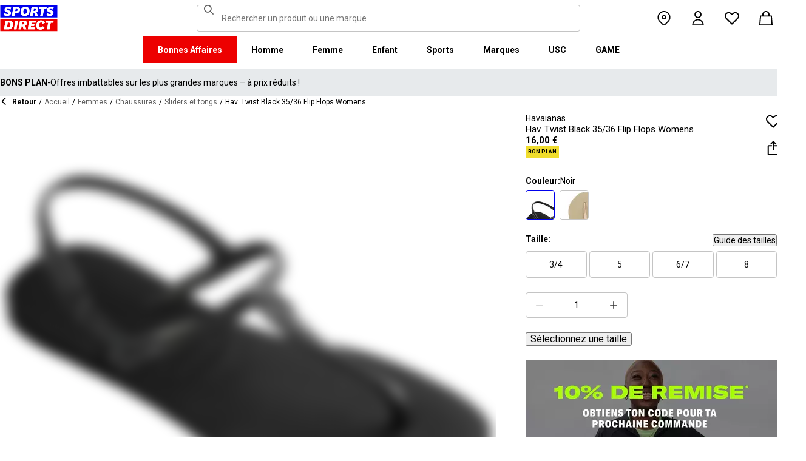

--- FILE ---
content_type: text/html; charset=utf-8
request_url: https://www.sportsdirect.fr/crocs-baya-ladies-cloggs-223320
body_size: 78346
content:
<!DOCTYPE html><html lang="fr" class="sportsdirect"><head><meta charSet="utf-8"/><meta name="viewport" content="width=device-width, initial-scale=1, minimum-scale=1, viewport-fit=cover"/><link rel="preload" href="/_next/static/media/161e4db6c42b792d-s.p.woff2" as="font" crossorigin="" type="font/woff2"/><link rel="preload" href="/_next/static/media/47cbc4e2adbc5db9-s.p.woff2" as="font" crossorigin="" type="font/woff2"/><link rel="preload" href="/_next/static/media/49827176955f4472-s.p.woff2" as="font" crossorigin="" type="font/woff2"/><link rel="preload" href="/_next/static/media/63bbc5931e86c10a-s.p.woff2" as="font" crossorigin="" type="font/woff2"/><link rel="preload" as="image" href="https://frasersdev.a.bigcontent.io/v1/static/circle-flags-fr"/><link rel="stylesheet" href="/_next/static/css/b8c213b1ba835c42.css" data-precedence="next"/><link rel="stylesheet" href="/_next/static/css/020f6068b3a2042f.css" data-precedence="next"/><link rel="stylesheet" href="/_next/static/css/7b2ec030f8d361be.css" data-precedence="next"/><link rel="stylesheet" href="/_next/static/css/a89db747256625ba.css" data-precedence="next"/><link rel="stylesheet" href="/_next/static/css/8b80b6b41db01728.css" data-precedence="next"/><link rel="stylesheet" href="/_next/static/css/6758cb7286f753f5.css" data-precedence="next"/><link rel="stylesheet" href="/_next/static/css/6b0d4467b939f862.css" data-precedence="next"/><link rel="stylesheet" href="/_next/static/css/ab744a3cc2c7b1fb.css" data-precedence="next"/><link rel="stylesheet" href="/_next/static/css/6c917c3d93d148d1.css" data-precedence="next"/><link rel="stylesheet" href="/_next/static/css/43d9bb66ac02faed.css" data-precedence="next"/><link rel="stylesheet" href="/_next/static/css/1b61bb0e62629966.css" data-precedence="next"/><link rel="stylesheet" href="/_next/static/css/8d2e15ab2e1050aa.css" data-precedence="next"/><link rel="stylesheet" href="/_next/static/css/b4184927811f1de7.css" data-precedence="next"/><link rel="stylesheet" href="/_next/static/css/d021cb15aca6a309.css" data-precedence="next"/><link rel="stylesheet" href="/_next/static/css/9ddb8d07e4c1829c.css" data-precedence="next"/><link rel="stylesheet" href="/_next/static/css/cfee523c1106315d.css" data-precedence="next"/><link rel="stylesheet" href="/_next/static/css/aa97d1f6421b84cf.css" data-precedence="next"/><link rel="stylesheet" href="/_next/static/css/f035253e0f55891f.css" data-precedence="next"/><link rel="stylesheet" href="/_next/static/css/dd5ee8518e64232c.css" data-precedence="next"/><link rel="stylesheet" href="/_next/static/css/9eba57937800f4e5.css" data-precedence="next"/><link rel="stylesheet" href="/_next/static/css/0dd4d7e5f786b3a8.css" data-precedence="next"/><link rel="stylesheet" href="/_next/static/css/47cd5a6ebfe3d0b1.css" data-precedence="next"/><link rel="stylesheet" href="/_next/static/css/c26eec0f95bdda77.css" data-precedence="next"/><link rel="stylesheet" href="/_next/static/css/016e259f8a364445.css" data-precedence="next"/><link rel="stylesheet" href="/_next/static/css/b7ec268732b2f6e1.css" data-precedence="next"/><link rel="stylesheet" href="/_next/static/css/34e4efb905e193db.css" data-precedence="next"/><link rel="stylesheet" href="/_next/static/css/4eb7c7fecb524a65.css" data-precedence="next"/><link rel="preload" as="script" fetchPriority="low" href="/_next/static/chunks/webpack-baa2a3c68eff5663.js"/><script src="/_next/static/chunks/47075f46-bf284bbf0827e2c2.js" async=""></script><script src="/_next/static/chunks/6458-d237600bf04feb96.js" async=""></script><script src="/_next/static/chunks/main-app-e8dcc9765be5d967.js" async=""></script><script src="/_next/static/chunks/9583-4ca4e0fd525a80b5.js" async=""></script><script src="/_next/static/chunks/2255-1ec7a017ffefc0d3.js" async=""></script><script src="/_next/static/chunks/9720-5981e8260d4e349a.js" async=""></script><script src="/_next/static/chunks/2111-8a8b36bcd4608a71.js" async=""></script><script src="/_next/static/chunks/7771-f18c4fee4aba9956.js" async=""></script><script src="/_next/static/chunks/app/global-error-64c64d9d717894c7.js" async=""></script><script src="/_next/static/chunks/baa450f8-1f249bb24e6f5ceb.js" async=""></script><script src="/_next/static/chunks/8088-413d507c6034bebd.js" async=""></script><script src="/_next/static/chunks/6312-919e7bfa348a4de2.js" async=""></script><script src="/_next/static/chunks/5867-a84eb6944236bb53.js" async=""></script><script src="/_next/static/chunks/app/%5Blocale%5D/%5Bplatform%5D/%5Bflags%5D/layout-0a869c8bd9748c2f.js" async=""></script><script src="/_next/static/chunks/app/%5Blocale%5D/%5Bplatform%5D/%5Bflags%5D/error-67c6076a4875db8b.js" async=""></script><script src="/_next/static/chunks/3851-b8a748a1fa95ffba.js" async=""></script><script src="/_next/static/chunks/5233-bf93193dc02ae966.js" async=""></script><script src="/_next/static/chunks/9732-ef776db3bec09567.js" async=""></script><script src="/_next/static/chunks/3662-0a2ad8bed0f57eaf.js" async=""></script><script src="/_next/static/chunks/4938-f0023225c67610c2.js" async=""></script><script src="/_next/static/chunks/4168-85f9fdc54d8e2a7d.js" async=""></script><script src="/_next/static/chunks/9827-44dd54b65832a544.js" async=""></script><script src="/_next/static/chunks/22-3ab0bb8f11add4d7.js" async=""></script><script src="/_next/static/chunks/6349-b988eeb03883f49c.js" async=""></script><script src="/_next/static/chunks/3146-8c383b3597e6929e.js" async=""></script><script src="/_next/static/chunks/1556-2c131a143fa01798.js" async=""></script><script src="/_next/static/chunks/app/%5Blocale%5D/%5Bplatform%5D/%5Bflags%5D/(with-cobrand)/%5BpageFlags%5D/product-detail-page/%5B...slug%5D/layout-bb9f8fbfd076a223.js" async=""></script><script src="/_next/static/chunks/3376-acaefebb84015614.js" async=""></script><script src="/_next/static/chunks/8587-d94e74ccc26bf8b4.js" async=""></script><script src="/_next/static/chunks/415-afd5b8021ec7bbc2.js" async=""></script><script src="/_next/static/chunks/app/%5Blocale%5D/%5Bplatform%5D/%5Bflags%5D/(with-cobrand)/%5BpageFlags%5D/product-detail-page/%5B...slug%5D/page-12a51cfdb31bf21f.js" async=""></script><script src="/_next/static/chunks/app/%5Blocale%5D/%5Bplatform%5D/%5Bflags%5D/(with-cobrand)/%5BpageFlags%5D/product-detail-page/%5B...slug%5D/error-b8965c299f09a087.js" async=""></script><script src="/_next/static/chunks/app/%5Blocale%5D/%5Bplatform%5D/%5Bflags%5D/(with-cobrand)/%5BpageFlags%5D/product-detail-page/%5B...slug%5D/not-found-ada6729c85784f84.js" async=""></script><link rel="preload" href="https://cdn-ukwest.onetrust.com/scripttemplates/otSDKStub.js" as="script"/><link rel="preload" href="https://cdn-ukwest.onetrust.com/consent/b9339be0-19a1-41b3-a873-b79aba2b0141/OtAutoBlock.js" as="script"/><meta name="next-size-adjust" content=""/><link fetchPriority="high" rel="preload" as="image" data-testid="preload-link" href="https://cdn.media.amplience.net/i/frasersdev/22332003_o?fmt=auto&amp;upscale=false&amp;$h-ttl$" imageSrcSet="https://cdn.media.amplience.net/i/frasersdev/22332003_o?fmt=auto&amp;upscale=false&amp;$h-ttl$, https://cdn.media.amplience.net/i/frasersdev/22332003_o?fmt=auto&amp;upscale=false&amp;$h-ttl$ 2x, https://cdn.media.amplience.net/i/frasersdev/22332003_o?fmt=auto&amp;upscale=false&amp;$h-ttl$ 3x" media="(max-width: 375.95px)"/><link fetchPriority="high" rel="preload" as="image" data-testid="preload-link" href="https://cdn.media.amplience.net/i/frasersdev/22332003_o?fmt=auto&amp;upscale=false&amp;$h-ttl$" imageSrcSet="https://cdn.media.amplience.net/i/frasersdev/22332003_o?fmt=auto&amp;upscale=false&amp;$h-ttl$, https://cdn.media.amplience.net/i/frasersdev/22332003_o?fmt=auto&amp;upscale=false&amp;$h-ttl$ 2x, https://cdn.media.amplience.net/i/frasersdev/22332003_o?fmt=auto&amp;upscale=false&amp;$h-ttl$ 3x" media="(min-width: 376px) and (max-width: 399.95px)"/><link fetchPriority="high" rel="preload" as="image" data-testid="preload-link" href="https://cdn.media.amplience.net/i/frasersdev/22332003_o?fmt=auto&amp;upscale=false&amp;$h-ttl$" imageSrcSet="https://cdn.media.amplience.net/i/frasersdev/22332003_o?fmt=auto&amp;upscale=false&amp;$h-ttl$, https://cdn.media.amplience.net/i/frasersdev/22332003_o?fmt=auto&amp;upscale=false&amp;$h-ttl$ 2x, https://cdn.media.amplience.net/i/frasersdev/22332003_o?fmt=auto&amp;upscale=false&amp;$h-ttl$ 3x" media="(min-width: 400px) and (max-width: 767.95px)"/><link fetchPriority="high" rel="preload" as="image" data-testid="preload-link" href="https://cdn.media.amplience.net/i/frasersdev/22332003_o?fmt=auto&amp;upscale=false&amp;$h-ttl$" imageSrcSet="https://cdn.media.amplience.net/i/frasersdev/22332003_o?fmt=auto&amp;upscale=false&amp;$h-ttl$, https://cdn.media.amplience.net/i/frasersdev/22332003_o?fmt=auto&amp;upscale=false&amp;$h-ttl$ 2x, https://cdn.media.amplience.net/i/frasersdev/22332003_o?fmt=auto&amp;upscale=false&amp;$h-ttl$ 3x" media="(min-width: 768px) and (max-width: 991.95px)"/><link fetchPriority="high" rel="preload" as="image" data-testid="preload-link" href="https://cdn.media.amplience.net/i/frasersdev/22332003_o?fmt=auto&amp;upscale=false&amp;$h-ttl$" imageSrcSet="https://cdn.media.amplience.net/i/frasersdev/22332003_o?fmt=auto&amp;upscale=false&amp;$h-ttl$, https://cdn.media.amplience.net/i/frasersdev/22332003_o?fmt=auto&amp;upscale=false&amp;$h-ttl$ 2x, https://cdn.media.amplience.net/i/frasersdev/22332003_o?fmt=auto&amp;upscale=false&amp;$h-ttl$ 3x" media="(min-width: 992px) and (max-width: 1439.95px)"/><link fetchPriority="high" rel="preload" as="image" data-testid="preload-link" href="https://cdn.media.amplience.net/i/frasersdev/22332003_o?fmt=auto&amp;upscale=false&amp;$h-ttl$" imageSrcSet="https://cdn.media.amplience.net/i/frasersdev/22332003_o?fmt=auto&amp;upscale=false&amp;$h-ttl$, https://cdn.media.amplience.net/i/frasersdev/22332003_o?fmt=auto&amp;upscale=false&amp;$h-ttl$ 2x, https://cdn.media.amplience.net/i/frasersdev/22332003_o?fmt=auto&amp;upscale=false&amp;$h-ttl$ 3x" media="(min-width: 1440px)"/><link fetchPriority="high" rel="preload" as="image" data-testid="preload-link" href="https://cdn.media.amplience.net/i/frasersdev/22332002_o?fmt=auto&amp;upscale=false&amp;$h-ttl$" imageSrcSet="https://cdn.media.amplience.net/i/frasersdev/22332002_o?fmt=auto&amp;upscale=false&amp;$h-ttl$, https://cdn.media.amplience.net/i/frasersdev/22332002_o?fmt=auto&amp;upscale=false&amp;$h-ttl$ 2x, https://cdn.media.amplience.net/i/frasersdev/22332002_o?fmt=auto&amp;upscale=false&amp;$h-ttl$ 3x" media="(max-width: 375.95px)"/><link fetchPriority="high" rel="preload" as="image" data-testid="preload-link" href="https://cdn.media.amplience.net/i/frasersdev/22332002_o?fmt=auto&amp;upscale=false&amp;$h-ttl$" imageSrcSet="https://cdn.media.amplience.net/i/frasersdev/22332002_o?fmt=auto&amp;upscale=false&amp;$h-ttl$, https://cdn.media.amplience.net/i/frasersdev/22332002_o?fmt=auto&amp;upscale=false&amp;$h-ttl$ 2x, https://cdn.media.amplience.net/i/frasersdev/22332002_o?fmt=auto&amp;upscale=false&amp;$h-ttl$ 3x" media="(min-width: 376px) and (max-width: 399.95px)"/><link fetchPriority="high" rel="preload" as="image" data-testid="preload-link" href="https://cdn.media.amplience.net/i/frasersdev/sdfr-sign-up-campaign-pdp-m-page-banner-women-345x172?fmt=auto&amp;upscale=false&amp;w=345&amp;h=172&amp;sm=c&amp;$h-ttl$" imageSrcSet="https://cdn.media.amplience.net/i/frasersdev/sdfr-sign-up-campaign-pdp-m-page-banner-women-345x172?fmt=auto&amp;upscale=false&amp;w=345&amp;h=172&amp;sm=c&amp;$h-ttl$" media="(max-width: 375.95px)"/><link fetchPriority="high" rel="preload" as="image" data-testid="preload-link" href="https://cdn.media.amplience.net/i/frasersdev/sdfr-sign-up-campaign-pdp-m-page-banner-women-345x172?fmt=auto&amp;upscale=false&amp;w=345&amp;h=172&amp;sm=c&amp;$h-ttl$" imageSrcSet="https://cdn.media.amplience.net/i/frasersdev/sdfr-sign-up-campaign-pdp-m-page-banner-women-345x172?fmt=auto&amp;upscale=false&amp;w=345&amp;h=172&amp;sm=c&amp;$h-ttl$" media="(min-width: 376px) and (max-width: 399.95px)"/><link fetchPriority="high" rel="preload" as="image" data-testid="preload-link" href="https://cdn.media.amplience.net/i/frasersdev/sdfr-sign-up-campaign-pdp-m-page-banner-women-345x172?fmt=auto&amp;upscale=false&amp;w=345&amp;h=172&amp;sm=c&amp;$h-ttl$" imageSrcSet="https://cdn.media.amplience.net/i/frasersdev/sdfr-sign-up-campaign-pdp-m-page-banner-women-345x172?fmt=auto&amp;upscale=false&amp;w=345&amp;h=172&amp;sm=c&amp;$h-ttl$" media="(min-width: 400px) and (max-width: 767.95px)"/><link fetchPriority="high" rel="preload" as="image" data-testid="preload-link" href="https://cdn.media.amplience.net/i/frasersdev/sdfr-sign-up-campaign-pdp-d-page-banner-women-414x207?fmt=auto&amp;upscale=false&amp;w=414&amp;h=207&amp;sm=c&amp;$h-ttl$" imageSrcSet="https://cdn.media.amplience.net/i/frasersdev/sdfr-sign-up-campaign-pdp-d-page-banner-women-414x207?fmt=auto&amp;upscale=false&amp;w=414&amp;h=207&amp;sm=c&amp;$h-ttl$" media="(min-width: 768px) and (max-width: 991.95px)"/><link fetchPriority="high" rel="preload" as="image" data-testid="preload-link" href="https://cdn.media.amplience.net/i/frasersdev/sdfr-sign-up-campaign-pdp-d-page-banner-women-414x207?fmt=auto&amp;upscale=false&amp;w=414&amp;h=207&amp;sm=c&amp;$h-ttl$" imageSrcSet="https://cdn.media.amplience.net/i/frasersdev/sdfr-sign-up-campaign-pdp-d-page-banner-women-414x207?fmt=auto&amp;upscale=false&amp;w=414&amp;h=207&amp;sm=c&amp;$h-ttl$" media="(min-width: 992px) and (max-width: 1439.95px)"/><link fetchPriority="high" rel="preload" as="image" data-testid="preload-link" href="https://cdn.media.amplience.net/i/frasersdev/sdfr-sign-up-campaign-pdp-d-page-banner-women-414x207?fmt=auto&amp;upscale=false&amp;w=414&amp;h=207&amp;sm=c&amp;$h-ttl$" imageSrcSet="https://cdn.media.amplience.net/i/frasersdev/sdfr-sign-up-campaign-pdp-d-page-banner-women-414x207?fmt=auto&amp;upscale=false&amp;w=414&amp;h=207&amp;sm=c&amp;$h-ttl$" media="(min-width: 1440px)"/><link fetchPriority="high" rel="preload" as="image" data-testid="preload-link" href="https://cdn.media.amplience.net/i/frasersdev/22332002_o?fmt=auto&amp;upscale=false&amp;$h-ttl$" imageSrcSet="https://cdn.media.amplience.net/i/frasersdev/22332002_o?fmt=auto&amp;upscale=false&amp;$h-ttl$, https://cdn.media.amplience.net/i/frasersdev/22332002_o?fmt=auto&amp;upscale=false&amp;$h-ttl$ 2x, https://cdn.media.amplience.net/i/frasersdev/22332002_o?fmt=auto&amp;upscale=false&amp;$h-ttl$ 3x" media="(min-width: 400px) and (max-width: 767.95px)"/><link fetchPriority="high" rel="preload" as="image" data-testid="preload-link" href="https://cdn.media.amplience.net/i/frasersdev/22332002_o?fmt=auto&amp;upscale=false&amp;$h-ttl$" imageSrcSet="https://cdn.media.amplience.net/i/frasersdev/22332002_o?fmt=auto&amp;upscale=false&amp;$h-ttl$, https://cdn.media.amplience.net/i/frasersdev/22332002_o?fmt=auto&amp;upscale=false&amp;$h-ttl$ 2x, https://cdn.media.amplience.net/i/frasersdev/22332002_o?fmt=auto&amp;upscale=false&amp;$h-ttl$ 3x" media="(min-width: 768px) and (max-width: 991.95px)"/><link fetchPriority="high" rel="preload" as="image" data-testid="preload-link" href="https://cdn.media.amplience.net/i/frasersdev/22332002_o?fmt=auto&amp;upscale=false&amp;$h-ttl$" imageSrcSet="https://cdn.media.amplience.net/i/frasersdev/22332002_o?fmt=auto&amp;upscale=false&amp;$h-ttl$, https://cdn.media.amplience.net/i/frasersdev/22332002_o?fmt=auto&amp;upscale=false&amp;$h-ttl$ 2x, https://cdn.media.amplience.net/i/frasersdev/22332002_o?fmt=auto&amp;upscale=false&amp;$h-ttl$ 3x" media="(min-width: 992px) and (max-width: 1439.95px)"/><link fetchPriority="high" rel="preload" as="image" data-testid="preload-link" href="https://cdn.media.amplience.net/i/frasersdev/22332002_o?fmt=auto&amp;upscale=false&amp;$h-ttl$" imageSrcSet="https://cdn.media.amplience.net/i/frasersdev/22332002_o?fmt=auto&amp;upscale=false&amp;$h-ttl$, https://cdn.media.amplience.net/i/frasersdev/22332002_o?fmt=auto&amp;upscale=false&amp;$h-ttl$ 2x, https://cdn.media.amplience.net/i/frasersdev/22332002_o?fmt=auto&amp;upscale=false&amp;$h-ttl$ 3x" media="(min-width: 1440px)"/><title>Havaianas | Hav. Twist Black 35/36 Flip Flops Womens | Tongs | Sports Direct</title><meta name="description" content="Achetez en ligne Havaianas Hav. Twist Black 35/36 Flip Flops Womens chez Sports Direct, le détaillant de sport n°1 au Royaume-Uni. Commandez maintenant en ligne pour commencer à économiser dès aujourd&#x27;hui."/><meta name="pageType" content="ProductDetailPage"/><link rel="canonical" href="https://www.sportsdirect.fr/havaianas-hav-twist-black-35/36-flip-flops-womens-223320"/><link rel="alternate" hrefLang="cs" href="https://www.sportsdirect.cz/havaianas-hav-twist-black-35/36-flip-flops-womens-223320"/><link rel="alternate" hrefLang="da" href="https://www.sportsworld.dk/havaianas-hav-twist-black-35/36-flip-flops-womens-223320"/><link rel="alternate" hrefLang="de-AT" href="https://www.sportsdirect.at/havaianas-hav-twist-black-35/36-flip-flops-womens-223320"/><link rel="alternate" hrefLang="de-DE" href="https://www.sportsdirect.de/havaianas-hav-twist-black-35/36-flip-flops-womens-223320"/><link rel="alternate" hrefLang="el" href="https://www.sportsdirect.gr/havaianas-hav-twist-black-35/36-flip-flops-womens-223320"/><link rel="alternate" hrefLang="en-AU" href="https://au.sportsdirect.com/havaianas-hav-twist-black-35/36-flip-flops-womens-223320"/><link rel="alternate" hrefLang="en-BG" href="https://bg.sportsdirect.com/havaianas-hav-twist-black-35/36-flip-flops-womens-223320"/><link rel="alternate" hrefLang="en-GB" href="https://www.sportsdirect.com/havaianas-hav-twist-black-35/36-flip-flops-womens-223320"/><link rel="alternate" hrefLang="en-IE" href="https://ie.sportsdirect.com/havaianas-hav-twist-black-35/36-flip-flops-womens-223320"/><link rel="alternate" hrefLang="en-MD" href="https://www.sportsdirect.md/havaianas-hav-twist-black-35/36-flip-flops-womens-223320"/><link rel="alternate" hrefLang="en-MT" href="https://www.sportsdirect.mt/havaianas-hav-twist-black-35/36-flip-flops-womens-223320"/><link rel="alternate" hrefLang="en-NZ" href="https://nz.sportsdirect.com/havaianas-hav-twist-black-35/36-flip-flops-womens-223320"/><link rel="alternate" hrefLang="en-RO" href="https://www.sportsdirect.ro/havaianas-hav-twist-black-35/36-flip-flops-womens-223320"/><link rel="alternate" hrefLang="en-US" href="https://us.sportsdirect.com/havaianas-hav-twist-black-35/36-flip-flops-womens-223320"/><link rel="alternate" hrefLang="es" href="https://www.sportsdirect.es/havaianas-hav-twist-black-35/36-flip-flops-womens-223320"/><link rel="alternate" hrefLang="et" href="https://www.sportsdirect.ee/havaianas-hav-twist-black-35/36-flip-flops-womens-223320"/><link rel="alternate" hrefLang="fr-FR" href="https://www.sportsdirect.fr/havaianas-hav-twist-black-35/36-flip-flops-womens-223320"/><link rel="alternate" hrefLang="fr-LU" href="https://www.sportsdirect.lu/havaianas-hav-twist-black-35/36-flip-flops-womens-223320"/><link rel="alternate" hrefLang="hr" href="https://www.sportsdirect.hr/havaianas-hav-twist-black-35/36-flip-flops-womens-223320"/><link rel="alternate" hrefLang="hu" href="https://www.sportsdirect.hu/havaianas-hav-twist-black-35/36-flip-flops-womens-223320"/><link rel="alternate" hrefLang="it" href="https://www.sportsdirect.it/havaianas-hav-twist-black-35/36-flip-flops-womens-223320"/><link rel="alternate" hrefLang="lt" href="https://www.sportsdirect.lt/havaianas-hav-twist-black-35/36-flip-flops-womens-223320"/><link rel="alternate" hrefLang="lv" href="https://www.sportsdirect.lv/havaianas-hav-twist-black-35/36-flip-flops-womens-223320"/><link rel="alternate" hrefLang="nl-BE" href="https://www.sportsdirect.be/havaianas-hav-twist-black-35/36-flip-flops-womens-223320"/><link rel="alternate" hrefLang="nl-NL" href="https://www.sportsworld.nl/havaianas-hav-twist-black-35/36-flip-flops-womens-223320"/><link rel="alternate" hrefLang="pl" href="https://www.sportsdirect.pl/havaianas-hav-twist-black-35/36-flip-flops-womens-223320"/><link rel="alternate" hrefLang="pt" href="https://www.sportsdirect.pt/havaianas-hav-twist-black-35/36-flip-flops-womens-223320"/><link rel="alternate" hrefLang="sk" href="https://www.sportsdirect.sk/havaianas-hav-twist-black-35/36-flip-flops-womens-223320"/><link rel="alternate" hrefLang="sl" href="https://www.sportsdirect.si/havaianas-hav-twist-black-35/36-flip-flops-womens-223320"/><link rel="alternate" hrefLang="x-default" href="https://www.sportsdirect.com/havaianas-hav-twist-black-35/36-flip-flops-womens-223320"/><meta property="og:title" content="Hav. Twist Black 35/36 Flip Flops Womens"/><meta property="og:description" content="Achetez en ligne Havaianas Hav. Twist Black 35/36 Flip Flops Womens chez Sports Direct, le détaillant de sport n°1 au Royaume-Uni. Commandez maintenant en ligne pour commencer à économiser dès aujourd&#x27;hui."/><meta property="og:url" content="https://www.sportsdirect.fr/havaianas-hav-twist-black-35/36-flip-flops-womens-223320"/><meta property="og:image" content="https://cdn.media.amplience.net/i/frasersdev/22332003_o.jpg?v=20251106153942"/><meta property="og:image:alt" content="Noir - Havaianas - Hav. Twist Black 35/36 Flip Flops Womens - 1"/><meta property="og:image" content="https://cdn.media.amplience.net/i/frasersdev/22332003_o_a1.jpg?v=20251106153946"/><meta property="og:image:alt" content="Noir - Havaianas - Hav. Twist Black 35/36 Flip Flops Womens - 2"/><meta property="og:image" content="https://cdn.media.amplience.net/i/frasersdev/22332003_o_a2.jpg?v=20251106153957"/><meta property="og:image:alt" content="Noir - Havaianas - Hav. Twist Black 35/36 Flip Flops Womens - 3"/><meta property="og:type" content="website"/><meta name="twitter:card" content="summary_large_image"/><meta name="twitter:title" content="Hav. Twist Black 35/36 Flip Flops Womens"/><meta name="twitter:description" content="Achetez en ligne Havaianas Hav. Twist Black 35/36 Flip Flops Womens chez Sports Direct, le détaillant de sport n°1 au Royaume-Uni. Commandez maintenant en ligne pour commencer à économiser dès aujourd&#x27;hui."/><meta name="twitter:image" content="https://cdn.media.amplience.net/i/frasersdev/22332003_o.jpg?v=20251106153942"/><meta name="twitter:image:alt" content="Noir - Havaianas - Hav. Twist Black 35/36 Flip Flops Womens - 1"/><meta name="twitter:image" content="https://cdn.media.amplience.net/i/frasersdev/22332003_o_a1.jpg?v=20251106153946"/><meta name="twitter:image:alt" content="Noir - Havaianas - Hav. Twist Black 35/36 Flip Flops Womens - 2"/><meta name="twitter:image" content="https://cdn.media.amplience.net/i/frasersdev/22332003_o_a2.jpg?v=20251106153957"/><meta name="twitter:image:alt" content="Noir - Havaianas - Hav. Twist Black 35/36 Flip Flops Womens - 3"/><link rel="icon" href="/icon?c05ba2999568c3a9" type="image/svg" sizes="256x256"/><script src="/_next/static/chunks/polyfills-42372ed130431b0a.js" noModule=""></script></head><body class="__variable_4f1194 __variable_4f1194 sportsdirect_variables__Jdi3o"><div hidden=""><!--$--><!--/$--></div><div><!-- sportsdirectfrance --></div><div><div class="Layout_layout__kNkKW" data-layout="root"><div role="navigation" aria-label="skip links navigation" class="SkipLinks_root__nBRH0"><a href="#skip-link-navigation" data-testid="skip-link-navigation" class="SkipLinks_link__dfFZJ">Aller à la navigation</a><a href="#skip-link-main-content" data-testid="skip-link-main-content" class="SkipLinks_link__dfFZJ">Aller au contenu principal</a></div><header class="Header_header__dn793" data-layout="header"><div class="Header_container__FHcee"><div class="Header_logo__9Rgcg"><a aria-label="SportsDirect.fr - Détaillant de sport n°1 au Royaume-Uni | Sports Direct MON" class="Link_root__TBCX5 FasciaLogo_link__0E72U Layout_headerLogoLink__wct_F" href="/"><svg xmlns="http://www.w3.org/2000/svg" width="95" height="44" viewBox="0 0 350 160" class="FasciaLogo_logo__M2mmx Layout_headerLogo__UxtXh" fill="currentColor"><path d="M343.53 89.5383H14.1532V151.54H343.53V89.5383Z" fill="white"></path><path d="M343.53 5.83411H14.1532V67.8356H343.53V5.83411Z" fill="white"></path><path d="M348.159 158.15V84.5507H1.83643V158.15H348.159Z" fill="#ED0000"></path><path d="M348.16 75.4537V1.85022H1.8374V75.4537H348.16Z" fill="#0000ED"></path><path class="SportsDirect_logoText__oQqp7" d="M101.028 12.3536H81.2131L72.1615 64.9357H87.0942L89.901 48.4393H97.6852C116.325 48.4393 121.302 36.9705 121.302 27.4848C121.299 15.1836 111.251 12.3536 101.028 12.3536ZM98.0449 37.6921H91.8884L94.2395 23.1082H100.756C101.621 23.0023 102.499 23.0928 103.325 23.3731C104.151 23.6534 104.904 24.1164 105.529 24.7281C106.154 25.3398 106.635 26.0847 106.937 26.9081C107.239 27.7314 107.354 28.6123 107.273 29.4863C107.273 33.5004 104.918 37.6921 98.0413 37.6921H98.0449ZM154.25 11.0807C134.435 11.0807 125.475 26.6673 125.475 42.2499C125.475 57.6513 134.612 66.2122 150.36 66.2122C170.087 66.2122 179.043 50.6331 179.043 35.1355C179.028 19.7378 169.87 11.0807 154.235 11.0807H154.25ZM150.632 54.2736C145.382 54.2736 141.04 51.2657 141.04 41.4285C141.04 32.4052 144.387 23.0231 154.066 23.0231C159.228 23.0231 163.658 26.0308 163.658 35.9716C163.625 44.8877 160.209 54.2736 150.617 54.2736H150.632ZM232.522 26.6671C232.522 14.7248 222.57 12.3572 213.052 12.3572H191.966L183.007 64.9395H197.936L201.195 45.7016H207.439L214.948 64.9395H230.241L221.108 43.7075C224.623 42.5522 227.653 40.2476 229.719 37.1596C231.784 34.0717 232.765 30.3775 232.507 26.6635L232.522 26.6671ZM209.721 35.6905H202.932L205.191 22.7419H211.98C214.878 22.7419 218.313 23.8333 218.313 28.3875C218.298 31.4952 216.759 35.6867 209.706 35.6867L209.721 35.6905ZM281.116 24.477H266.818L259.942 64.9395H245.009L251.988 24.477H237.691L239.682 12.3572H283.294L281.123 24.477H281.116ZM281.656 59.8377L286.817 49.9043C291.369 52.7993 296.638 54.3468 302.022 54.3698C305.545 54.3698 310.342 53.6299 310.342 49.5419C310.342 47.1741 308.807 45.9864 305.005 45.0763L300.027 43.8924C292.423 42.0722 286.722 37.9732 286.722 29.6787C286.656 26.8074 287.31 23.9656 288.624 21.4165C289.937 18.8673 291.868 16.6931 294.238 15.0948C298.464 12.4431 303.375 11.1108 308.351 11.2658C315.036 11.1623 321.574 13.2386 326.991 17.1851L321.653 27.1185C317.484 24.1292 312.473 22.5643 307.356 22.6532C304.009 22.6532 300.476 23.5669 300.476 27.0298C300.476 29.1274 301.75 30.2151 306.089 31.4027L312.15 33.0452C320.658 35.3242 324.912 40.5184 324.912 47.0815C324.912 58.38 315.864 66.0308 301.926 66.0308C294.662 66.3831 287.501 64.1951 281.656 59.8377V59.8377ZM23.0387 59.8377L28.1818 49.9043C32.7329 52.7984 38.0001 54.3459 43.3826 54.3698C46.9129 54.3698 51.7073 53.6299 51.7073 49.5419C51.7073 47.1741 50.1717 45.9864 46.3696 45.0763L41.3916 43.8924C33.7911 42.0722 28.0934 37.9732 28.0934 29.6787C28.026 26.808 28.6787 23.9664 29.9912 21.4171C31.3037 18.8679 33.2338 16.6935 35.6024 15.0948C39.8286 12.4435 44.7391 11.1113 49.7158 11.2658C56.4013 11.1636 62.9409 13.2398 68.3593 17.1851L63.018 27.1185C58.8486 24.1294 53.8375 22.5646 48.7203 22.6532C45.3737 22.6532 41.8436 23.5669 41.8436 27.0298C41.8436 29.1274 43.1072 30.2151 47.4566 31.4027L53.518 33.0452C62.0223 35.3242 66.2799 40.5184 66.2799 47.0815C66.2799 58.38 57.2285 66.0308 43.2947 66.0308C36.0307 66.384 28.8687 64.1959 23.0239 59.8377H23.0387ZM69.5494 99.0535C63.661 96.1908 57.1687 94.8156 50.6342 95.0468H33.6221L24.4863 147.629H47.9199C69.5496 147.629 79.3176 133.323 79.3176 118.191C79.3102 109.268 76.0514 102.709 69.5382 99.0607L69.5494 99.0535ZM48.1068 136.601H41.9504L47.2916 106.075H52.1772C58.4223 106.075 63.488 109.261 63.488 118.469C63.4733 126.312 60.3106 136.604 48.0961 136.604L48.1068 136.601ZM84.2987 147.629L93.4346 95.0468H109.003L99.8633 147.629H84.2987ZM220.587 124.303C220.587 111.177 228.007 93.7703 249.27 93.7703C262.303 93.7703 269.989 99.6896 272.435 108.898L258.773 113.363C258.465 111.059 257.264 108.97 255.433 107.554C253.602 106.137 251.289 105.507 248.998 105.801C239.223 105.801 236.42 116.556 236.42 124.207C236.42 131.584 239.406 136.967 246.283 136.967C248.772 137.1 251.238 136.428 253.322 135.051C255.405 133.673 256.998 131.661 257.866 129.309L270.26 134.414C266.826 141.791 259.405 148.902 245.648 148.902C229.451 148.902 220.583 140.337 220.583 124.299L220.587 124.303ZM323.468 107.17H307.907L300.85 147.629H285.465L292.526 107.17H277.049L279.132 95.0468H325.547L323.468 107.17V107.17ZM163.126 109.357C163.126 97.4182 153.17 95.0468 143.656 95.0468H121.574L112.346 147.629H127.727L131.074 128.391H137.23L144.743 147.629H160.852L151.716 126.393C155.197 125.19 158.192 122.876 160.247 119.802C162.303 116.727 163.306 113.061 163.104 109.36L163.126 109.357ZM139.509 118.38H132.896L135.155 105.432H141.768C144.666 105.432 148.101 106.523 148.101 111.077C148.079 114.192 146.543 118.384 139.486 118.384L139.509 118.38ZM191.445 106.349L189.817 115.283H209.287L207.292 126.582H187.823L186.107 136.331H212.616L210.716 147.633H168.621L177.761 95.0504H218.662L216.759 106.353L191.445 106.349Z" fill="white"></path><path class="SportsDirect_logoText__oQqp7" d="M101.028 12.361H81.2131L72.1615 64.9431H87.0942L89.901 48.4467H97.6852C116.325 48.4467 121.302 36.978 121.302 27.4922C121.299 15.1911 111.251 12.361 101.028 12.361ZM98.0449 37.6995H91.8884L94.2395 23.1156H100.756C101.621 23.0097 102.499 23.1002 103.325 23.3805C104.151 23.6608 104.904 24.1239 105.529 24.7356C106.154 25.3473 106.635 26.0921 106.937 26.9155C107.239 27.7389 107.354 28.6198 107.273 29.4937C107.273 33.5078 104.918 37.6995 98.0413 37.6995H98.0449ZM154.25 11.0881C134.435 11.0881 125.475 26.6747 125.475 42.2574C125.475 57.6588 134.612 66.2196 150.36 66.2196C170.087 66.2196 179.043 50.6405 179.043 35.1429C179.028 19.7452 169.87 11.0881 154.235 11.0881H154.25ZM150.632 54.2811C145.382 54.2811 141.04 51.2731 141.04 41.4359C141.04 32.4126 144.387 23.0305 154.066 23.0305C159.228 23.0305 163.658 26.0383 163.658 35.9791C163.625 44.8951 160.209 54.2811 150.617 54.2811H150.632ZM232.522 26.6746C232.522 14.7323 222.57 12.3646 213.052 12.3646H191.966L183.007 64.947H197.936L201.195 45.709H207.439L214.948 64.947H230.241L221.108 43.715C224.623 42.5597 227.653 40.255 229.719 37.1671C231.784 34.0791 232.765 30.3849 232.507 26.671L232.522 26.6746ZM209.721 35.698H202.932L205.191 22.7494H211.98C214.878 22.7494 218.313 23.8408 218.313 28.395C218.298 31.5026 216.759 35.6941 209.706 35.6941L209.721 35.698ZM281.116 24.4845H266.818L259.942 64.947H245.009L251.988 24.4845H237.691L239.682 12.3646H283.294L281.123 24.4845H281.116ZM281.656 59.8451L286.817 49.9117C291.369 52.8067 296.638 54.3542 302.022 54.3772C305.545 54.3772 310.342 53.6374 310.342 49.5493C310.342 47.1816 308.807 45.9939 305.005 45.0838L300.027 43.8999C292.423 42.0797 286.722 37.9806 286.722 29.6861C286.656 26.8148 287.31 23.9731 288.624 21.4239C289.937 18.8748 291.868 16.7005 294.238 15.1023C298.464 12.4505 303.375 11.1183 308.351 11.2733C315.036 11.1697 321.574 13.2461 326.991 17.1926L321.653 27.1259C317.484 24.1367 312.473 22.5718 307.356 22.6607C304.009 22.6607 300.476 23.5744 300.476 27.0372C300.476 29.1349 301.75 30.2226 306.089 31.4102L312.15 33.0527C320.658 35.3316 324.912 40.5259 324.912 47.0889C324.912 58.3875 315.864 66.0383 301.926 66.0383C294.662 66.3905 287.501 64.2025 281.656 59.8451V59.8451ZM23.0387 59.8451L28.1818 49.9117C32.7329 52.8059 38.0001 54.3533 43.3826 54.3772C46.9129 54.3772 51.7073 53.6374 51.7073 49.5493C51.7073 47.1816 50.1717 45.9939 46.3696 45.0838L41.3916 43.8999C33.7911 42.0797 28.0934 37.9806 28.0934 29.6861C28.026 26.8154 28.6787 23.9738 29.9912 21.4246C31.3037 18.8754 33.2338 16.7009 35.6024 15.1023C39.8286 12.4509 44.7391 11.1187 49.7158 11.2733C56.4013 11.1711 62.9409 13.2472 68.3593 17.1926L63.018 27.1259C58.8486 24.1369 53.8375 22.572 48.7203 22.6607C45.3737 22.6607 41.8436 23.5744 41.8436 27.0372C41.8436 29.1349 43.1072 30.2226 47.4566 31.4102L53.518 33.0527C62.0223 35.3316 66.2799 40.5259 66.2799 47.0889C66.2799 58.3875 57.2285 66.0383 43.2947 66.0383C36.0307 66.3915 28.8687 64.2033 23.0239 59.8451H23.0387ZM69.5494 99.0609C63.661 96.1983 57.1687 94.823 50.6342 95.0542H33.6221L24.4863 147.637H47.9199C69.5496 147.637 79.3176 133.33 79.3176 118.199C79.3102 109.275 76.0514 102.716 69.5382 99.0682L69.5494 99.0609ZM48.1068 136.608H41.9504L47.2916 106.083H52.1772C58.4223 106.083 63.488 109.268 63.488 118.476C63.4733 126.319 60.3106 136.612 48.0961 136.612L48.1068 136.608ZM84.2987 147.637L93.4346 95.0542H109.003L99.8633 147.637H84.2987ZM220.587 124.31C220.587 111.184 228.007 93.7778 249.27 93.7778C262.303 93.7778 269.989 99.6971 272.435 108.905L258.773 113.371C258.465 111.066 257.264 108.978 255.433 107.561C253.602 106.145 251.289 105.515 248.998 105.809C239.223 105.809 236.42 116.564 236.42 124.214C236.42 131.591 239.406 136.974 246.283 136.974C248.772 137.107 251.238 136.436 253.322 135.058C255.405 133.681 256.998 131.669 257.866 129.316L270.26 134.422C266.826 141.799 259.405 148.909 245.648 148.909C229.451 148.909 220.583 140.345 220.583 124.307L220.587 124.31ZM323.468 107.178H307.907L300.85 147.637H285.465L292.526 107.178H277.049L279.132 95.0542H325.547L323.468 107.178V107.178ZM163.126 109.364C163.126 97.4256 153.17 95.0542 143.656 95.0542H121.574L112.346 147.637H127.727L131.074 128.399H137.23L144.743 147.637H160.852L151.716 126.401C155.197 125.198 158.192 122.883 160.247 119.809C162.303 116.735 163.306 113.068 163.104 109.368L163.126 109.364ZM139.509 118.388H132.896L135.155 105.439H141.768C144.666 105.439 148.101 106.53 148.101 111.085C148.079 114.2 146.543 118.391 139.486 118.391L139.509 118.388ZM191.445 106.356L189.817 115.291H209.287L207.292 126.59H187.823L186.107 136.338H212.616L210.716 147.64H168.621L177.761 95.0579H218.662L216.759 106.36L191.445 106.356Z" fill="white"></path></svg></a></div><div class="Header_search__WSHI8"><!--$?--><template id="B:0"></template><!--/$--></div><div class="Header_widgets__vrnlO"><div data-layout="hidden" class="Hidden_lg-down__3V7_m Hidden_root__GIYA3"><a aria-label="Bouton de magasin" class="Link_root__TBCX5 StoreFinderButton_storeFinderButton__hSzBt" title="Trouver un magasin" href="/stores"><span class="StoreFinderButton_iconFilled__6sxxo Icon_root__oPMmF Icon_pin__shW9L Icon_mediumSize__IULAV" data-testid="pin"></span><span class="StoreFinderButton_iconOutline__R1i5_ Icon_root__oPMmF Icon_pinOutline__lVdDH Icon_mediumSize__IULAV" data-testid="pinOutline"></span></a></div><div class="Dropdown_dropdown__sMfcR" data-testid="account-button"><a aria-label="Bouton de compte" class="Link_root__TBCX5 Dropdown_link__3eHvu" title="Se connecter" href="/account/login"><div class="Counter_wrapper__DA42k Dropdown_counter__elpxu"><span class="Dropdown_icon__40im8 Icon_root__oPMmF Icon_accountOutline__gBAHm Icon_inheritColor__8gWzQ Icon_mediumSize__IULAV" data-testid="accountOutline"></span><span class="Dropdown_iconHover__7bQvu Icon_root__oPMmF Icon_account__QEwYY Icon_inheritColor__8gWzQ Icon_mediumSize__IULAV" data-testid="account"></span></div></a></div><div class="Dropdown_dropdown__sMfcR" data-testid="wishlist-button"><a aria-label="Bouton de liste de souhaits" class="Link_root__TBCX5 Dropdown_link__3eHvu" title="Liste de souhaits" href="/wishlist"><div class="Counter_wrapper__DA42k Dropdown_counter__elpxu"><span class="Dropdown_icon__40im8 Icon_root__oPMmF Icon_heartOutline__PQ9uD Icon_inheritColor__8gWzQ Icon_mediumSize__IULAV" data-testid="heartOutline"></span><span class="Dropdown_iconHover__7bQvu Icon_root__oPMmF Icon_heart__az4Mm Icon_inheritColor__8gWzQ Icon_mediumSize__IULAV" data-testid="heart"></span><div class="Typography_caption__xMaPz Typography_text-white__OuYXV Counter_counter__g9hQp Counter_invisible__JArHj">0</div></div></a></div><div class="Dropdown_dropdown__sMfcR" data-testid="cart-button"><a aria-label="Bouton de panier" class="Link_root__TBCX5 Dropdown_link__3eHvu" title="Mon panier" rel="nofollow" href="/cart"><div class="Counter_wrapper__DA42k Dropdown_counter__elpxu"><span class="Dropdown_icon__40im8 Icon_root__oPMmF Icon_basketOutline__YLlpu Icon_inheritColor__8gWzQ Icon_mediumSize__IULAV" data-testid="basketOutline"></span><span class="Dropdown_iconHover__7bQvu Icon_root__oPMmF Icon_basket__6m44B Icon_inheritColor__8gWzQ Icon_mediumSize__IULAV" data-testid="basket"></span></div></a></div><div data-layout="hidden" class="Hidden_lg-up__1TX2t Hidden_centred__Z6OzA Hidden_root__GIYA3"><button class="HeaderButton_button__KvLXE" aria-label="Menu" data-testid="side-menu-toggle"><span class="Icon_root__oPMmF Icon_hamburger__asGYp Icon_inheritColor__8gWzQ Icon_mediumSize__IULAV" data-testid="hamburger"></span></button></div></div></div><div data-layout="hidden" class="Hidden_lg-down__3V7_m Hidden_root__GIYA3"><!--$?--><template id="B:1"></template><nav aria-label="Navigation du menu supérieur" class="TopMenuList_nav__cuAdw"><div class="TopMenuList_menubar__9HyLX" data-testid="top-menu-bar"><div class="TopMenuList_menu__EEL6y" data-testid="top-menu" role="menu" tabindex="-1"></div></div></nav><!--/$--></div><div id="topMenuPortal"></div></header><aside class="Advert_advert__6LLM9" data-layout="advert"><!--$?--><template id="B:2"></template><div class="AdvertMenu_root__VS0Y3" data-testid="advert-menu-fallback"></div><!--/$--></aside><main class="Main_main__phsXS"><div id="skip-link-main-content"></div><div class="ScrollAnchor_scrollAnchor__y7_B4"></div><!--$!--><template data-dgst="BAILOUT_TO_CLIENT_SIDE_RENDERING"></template><!--/$--><div class="ProductDetailView_container__f0uzo Container_container__WyjjB" data-testid="container"><div class="ProductDetailViewBreadcrumbs_root__l2uLb"><div class="Typography_footnote__NHSL1 Breadcrumbs_root__Q2DvM"><script data-testid="breadcrumb-list-schema" type="application/ld+json">{"@context":"https://schema.org","@type":"BreadcrumbList","itemListElement":[{"@type":"ListItem","position":0,"item":{"@id":"/","name":"Accueil"}},{"@type":"ListItem","position":1,"item":{"@id":"/ladies","name":"Femmes"}},{"@type":"ListItem","position":2,"item":{"@id":"/ladies/footwear","name":"Chaussures"}},{"@type":"ListItem","position":3,"item":{"@id":"/ladies/footwear/sliders-and-flip-flops","name":"Sliders et tongs"}},{"@type":"ListItem","position":4,"item":{"@id":"","name":"Hav. Twist Black 35/36 Flip Flops Womens"}}]}</script><button class="Breadcrumbs_button___TSCg"><span class="Breadcrumbs_chevron__Gx_Tz Icon_root__oPMmF Icon_chevronLeft__OI8GB Icon_extraSmallSize__Sx9kk" data-testid="chevronLeft"></span><span class="Typography_footnote__NHSL1 Typography_font-bold__vh2cV Breadcrumbs_backText__1_DV6">Retour</span></button><span class="Breadcrumbs_divider__ejgVS">/</span><a class="Link_root__TBCX5 Breadcrumbs_link__ioJ9e" href="/">Accueil</a><span class="Breadcrumbs_divider__ejgVS">/</span><a class="Link_root__TBCX5 Breadcrumbs_link__ioJ9e" href="/ladies">Femmes</a><span class="Breadcrumbs_divider__ejgVS">/</span><a class="Link_root__TBCX5 Breadcrumbs_link__ioJ9e" href="/ladies/footwear">Chaussures</a><span class="Breadcrumbs_divider__ejgVS">/</span><a class="Link_root__TBCX5 Breadcrumbs_link__ioJ9e" href="/ladies/footwear/sliders-and-flip-flops">Sliders et tongs</a><span class="Breadcrumbs_divider__ejgVS">/</span><span class="Link_root__TBCX5 Breadcrumbs_link__ioJ9e">Hav. Twist Black 35/36 Flip Flops Womens</span></div></div><div class="ProductDetailView_grid__sPuXB"><div class="ProductDetailViewImageGallery_root__DcIUN"><div class="ImageGallery_root__1KagU"><div class="ImageWithSash_imageContainer__SKyS9"><div class="ImageWithSash_topLeftTextSashes__p9DWe"><div class="TextSash_textSash__c29p6 TextSash_displaySashOnlyMobile__RtNw9" data-testid="text-sash" style="background-color:#F0DD2D;color:#000000"><p class="Typography_sash__pHzi1">BON PLAN</p></div></div></div><div data-testid="carousel" class="Carousel_wrapper__GDo97" role="group" aria-label="Carrousel"><div tabindex="-1" role="group" aria-atomic="false" aria-live="polite" data-testid="slides" class="Carousel_hidePaginationDesktop__koXXD Carousel_hidePaginationMobile__g_qUf Carousel_slides-spacing-4-desktop__bbltt Carousel_show-1-slides__Hy6wb Carousel_show-2-slides-desktop__08JXO Carousel_slides__kLe2U"><div role="group" aria-label="1 / 0" data-slide-index="0" class="Carousel_slide__03AmD active"><div class="Carousel_selectikaShopTheLookPortal__GfJ4X" id="selectikaShopTheLookPortal"></div><button class="ImageGallery_button__12D8W"><div role="presentation" class="ZoomAndPan_root__fbYr_"><div class="ZoomAndPan_inner__jrqkX" style="--scale:1;--translate-x:0px;--translate-y:0px"><picture data-testid="gallery-image"><source media="(max-width: 375.95px)" width="376" height="376" srcSet="https://cdn.media.amplience.net/i/frasersdev/22332003_o?fmt=auto&amp;upscale=false&amp;w=376&amp;h=376&amp;sm=scaleFit&amp;$h-ttl$, https://cdn.media.amplience.net/i/frasersdev/22332003_o?fmt=auto&amp;upscale=false&amp;w=752&amp;h=752&amp;sm=scaleFit&amp;$h-ttl$ 2x, https://cdn.media.amplience.net/i/frasersdev/22332003_o?fmt=auto&amp;upscale=false&amp;w=1128&amp;h=1128&amp;sm=scaleFit&amp;$h-ttl$ 3x" data-testid="picture-source"/><source media="(min-width: 376px) and (max-width: 399.95px)" width="400" height="400" srcSet="https://cdn.media.amplience.net/i/frasersdev/22332003_o?fmt=auto&amp;upscale=false&amp;w=400&amp;h=400&amp;sm=scaleFit&amp;$h-ttl$, https://cdn.media.amplience.net/i/frasersdev/22332003_o?fmt=auto&amp;upscale=false&amp;w=800&amp;h=800&amp;sm=scaleFit&amp;$h-ttl$ 2x, https://cdn.media.amplience.net/i/frasersdev/22332003_o?fmt=auto&amp;upscale=false&amp;w=1200&amp;h=1200&amp;sm=scaleFit&amp;$h-ttl$ 3x" data-testid="picture-source"/><source media="(min-width: 400px) and (max-width: 767.95px)" width="767" height="767" srcSet="https://cdn.media.amplience.net/i/frasersdev/22332003_o?fmt=auto&amp;upscale=false&amp;w=767&amp;h=767&amp;sm=scaleFit&amp;$h-ttl$, https://cdn.media.amplience.net/i/frasersdev/22332003_o?fmt=auto&amp;upscale=false&amp;w=1534&amp;h=1534&amp;sm=scaleFit&amp;$h-ttl$ 2x, https://cdn.media.amplience.net/i/frasersdev/22332003_o?fmt=auto&amp;upscale=false&amp;w=2301&amp;h=2301&amp;sm=scaleFit&amp;$h-ttl$ 3x" data-testid="picture-source"/><source media="(min-width: 768px) and (max-width: 991.95px)" width="767" height="767" srcSet="https://cdn.media.amplience.net/i/frasersdev/22332003_o?fmt=auto&amp;upscale=false&amp;w=767&amp;h=767&amp;sm=scaleFit&amp;$h-ttl$, https://cdn.media.amplience.net/i/frasersdev/22332003_o?fmt=auto&amp;upscale=false&amp;w=1534&amp;h=1534&amp;sm=scaleFit&amp;$h-ttl$ 2x, https://cdn.media.amplience.net/i/frasersdev/22332003_o?fmt=auto&amp;upscale=false&amp;w=2301&amp;h=2301&amp;sm=scaleFit&amp;$h-ttl$ 3x" data-testid="picture-source"/><source media="(min-width: 992px) and (max-width: 1439.95px)" width="767" height="767" srcSet="https://cdn.media.amplience.net/i/frasersdev/22332003_o?fmt=auto&amp;upscale=false&amp;w=767&amp;h=767&amp;sm=scaleFit&amp;$h-ttl$, https://cdn.media.amplience.net/i/frasersdev/22332003_o?fmt=auto&amp;upscale=false&amp;w=1534&amp;h=1534&amp;sm=scaleFit&amp;$h-ttl$ 2x, https://cdn.media.amplience.net/i/frasersdev/22332003_o?fmt=auto&amp;upscale=false&amp;w=2301&amp;h=2301&amp;sm=scaleFit&amp;$h-ttl$ 3x" data-testid="picture-source"/><source media="(min-width: 1440px)" width="767" height="767" srcSet="https://cdn.media.amplience.net/i/frasersdev/22332003_o?fmt=auto&amp;upscale=false&amp;w=767&amp;h=767&amp;sm=scaleFit&amp;$h-ttl$, https://cdn.media.amplience.net/i/frasersdev/22332003_o?fmt=auto&amp;upscale=false&amp;w=1534&amp;h=1534&amp;sm=scaleFit&amp;$h-ttl$ 2x, https://cdn.media.amplience.net/i/frasersdev/22332003_o?fmt=auto&amp;upscale=false&amp;w=2301&amp;h=2301&amp;sm=scaleFit&amp;$h-ttl$ 3x" data-testid="picture-source"/><img class="Image_image__wIrJI Image_contain__STSDT ImageGallery_sashImage__4t_Gg ImageGallery_isLoading__aT0Ac" src="https://cdn.media.amplience.net/i/frasersdev/22332003_o?fmt=auto&amp;upscale=false&amp;w=767&amp;h=767&amp;sm=scaleFit&amp;$h-ttl$" width="767" height="767" alt="Noir - Havaianas - Hav. Twist Black 35/36 Flip Flops Womens - 1" loading="eager" fetchPriority="high" data-testid="picture-img"/></picture></div></div></button></div><div role="group" aria-label="2 / 0" data-slide-index="1" class="Carousel_slide__03AmD"><button class="ImageGallery_button__12D8W"><div role="presentation" class="ZoomAndPan_root__fbYr_"><div class="ZoomAndPan_inner__jrqkX" style="--scale:1;--translate-x:0px;--translate-y:0px"><picture data-testid="gallery-image"><source media="(max-width: 375.95px)" width="376" height="376" srcSet="https://cdn.media.amplience.net/i/frasersdev/22332003_o_a1?fmt=auto&amp;upscale=false&amp;w=376&amp;h=376&amp;sm=scaleFit&amp;$h-ttl$, https://cdn.media.amplience.net/i/frasersdev/22332003_o_a1?fmt=auto&amp;upscale=false&amp;w=752&amp;h=752&amp;sm=scaleFit&amp;$h-ttl$ 2x, https://cdn.media.amplience.net/i/frasersdev/22332003_o_a1?fmt=auto&amp;upscale=false&amp;w=1128&amp;h=1128&amp;sm=scaleFit&amp;$h-ttl$ 3x" data-testid="picture-source"/><source media="(min-width: 376px) and (max-width: 399.95px)" width="400" height="400" srcSet="https://cdn.media.amplience.net/i/frasersdev/22332003_o_a1?fmt=auto&amp;upscale=false&amp;w=400&amp;h=400&amp;sm=scaleFit&amp;$h-ttl$, https://cdn.media.amplience.net/i/frasersdev/22332003_o_a1?fmt=auto&amp;upscale=false&amp;w=800&amp;h=800&amp;sm=scaleFit&amp;$h-ttl$ 2x, https://cdn.media.amplience.net/i/frasersdev/22332003_o_a1?fmt=auto&amp;upscale=false&amp;w=1200&amp;h=1200&amp;sm=scaleFit&amp;$h-ttl$ 3x" data-testid="picture-source"/><source media="(min-width: 400px) and (max-width: 767.95px)" width="767" height="767" srcSet="https://cdn.media.amplience.net/i/frasersdev/22332003_o_a1?fmt=auto&amp;upscale=false&amp;w=767&amp;h=767&amp;sm=scaleFit&amp;$h-ttl$, https://cdn.media.amplience.net/i/frasersdev/22332003_o_a1?fmt=auto&amp;upscale=false&amp;w=1534&amp;h=1534&amp;sm=scaleFit&amp;$h-ttl$ 2x, https://cdn.media.amplience.net/i/frasersdev/22332003_o_a1?fmt=auto&amp;upscale=false&amp;w=2301&amp;h=2301&amp;sm=scaleFit&amp;$h-ttl$ 3x" data-testid="picture-source"/><source media="(min-width: 768px) and (max-width: 991.95px)" width="767" height="767" srcSet="https://cdn.media.amplience.net/i/frasersdev/22332003_o_a1?fmt=auto&amp;upscale=false&amp;w=767&amp;h=767&amp;sm=scaleFit&amp;$h-ttl$, https://cdn.media.amplience.net/i/frasersdev/22332003_o_a1?fmt=auto&amp;upscale=false&amp;w=1534&amp;h=1534&amp;sm=scaleFit&amp;$h-ttl$ 2x, https://cdn.media.amplience.net/i/frasersdev/22332003_o_a1?fmt=auto&amp;upscale=false&amp;w=2301&amp;h=2301&amp;sm=scaleFit&amp;$h-ttl$ 3x" data-testid="picture-source"/><source media="(min-width: 992px) and (max-width: 1439.95px)" width="767" height="767" srcSet="https://cdn.media.amplience.net/i/frasersdev/22332003_o_a1?fmt=auto&amp;upscale=false&amp;w=767&amp;h=767&amp;sm=scaleFit&amp;$h-ttl$, https://cdn.media.amplience.net/i/frasersdev/22332003_o_a1?fmt=auto&amp;upscale=false&amp;w=1534&amp;h=1534&amp;sm=scaleFit&amp;$h-ttl$ 2x, https://cdn.media.amplience.net/i/frasersdev/22332003_o_a1?fmt=auto&amp;upscale=false&amp;w=2301&amp;h=2301&amp;sm=scaleFit&amp;$h-ttl$ 3x" data-testid="picture-source"/><source media="(min-width: 1440px)" width="767" height="767" srcSet="https://cdn.media.amplience.net/i/frasersdev/22332003_o_a1?fmt=auto&amp;upscale=false&amp;w=767&amp;h=767&amp;sm=scaleFit&amp;$h-ttl$, https://cdn.media.amplience.net/i/frasersdev/22332003_o_a1?fmt=auto&amp;upscale=false&amp;w=1534&amp;h=1534&amp;sm=scaleFit&amp;$h-ttl$ 2x, https://cdn.media.amplience.net/i/frasersdev/22332003_o_a1?fmt=auto&amp;upscale=false&amp;w=2301&amp;h=2301&amp;sm=scaleFit&amp;$h-ttl$ 3x" data-testid="picture-source"/><img class="Image_image__wIrJI Image_contain__STSDT ImageGallery_sashImage__4t_Gg ImageGallery_isLoading__aT0Ac" src="https://cdn.media.amplience.net/i/frasersdev/22332003_o_a1?fmt=auto&amp;upscale=false&amp;w=767&amp;h=767&amp;sm=scaleFit&amp;$h-ttl$" width="767" height="767" alt="Noir - Havaianas - Hav. Twist Black 35/36 Flip Flops Womens - 2" loading="eager" fetchPriority="high" data-testid="picture-img"/></picture></div></div></button></div><div role="group" aria-label="3 / 0" data-slide-index="2" class="Carousel_slide__03AmD"><button class="ImageGallery_button__12D8W"><div role="presentation" class="ZoomAndPan_root__fbYr_"><div class="ZoomAndPan_inner__jrqkX" style="--scale:1;--translate-x:0px;--translate-y:0px"><picture data-testid="gallery-image"><source media="(max-width: 375.95px)" width="376" height="376" srcSet="https://cdn.media.amplience.net/i/frasersdev/22332003_o_a2?fmt=auto&amp;upscale=false&amp;w=376&amp;h=376&amp;sm=scaleFit&amp;$h-ttl$, https://cdn.media.amplience.net/i/frasersdev/22332003_o_a2?fmt=auto&amp;upscale=false&amp;w=752&amp;h=752&amp;sm=scaleFit&amp;$h-ttl$ 2x, https://cdn.media.amplience.net/i/frasersdev/22332003_o_a2?fmt=auto&amp;upscale=false&amp;w=1128&amp;h=1128&amp;sm=scaleFit&amp;$h-ttl$ 3x" data-testid="picture-source"/><source media="(min-width: 376px) and (max-width: 399.95px)" width="400" height="400" srcSet="https://cdn.media.amplience.net/i/frasersdev/22332003_o_a2?fmt=auto&amp;upscale=false&amp;w=400&amp;h=400&amp;sm=scaleFit&amp;$h-ttl$, https://cdn.media.amplience.net/i/frasersdev/22332003_o_a2?fmt=auto&amp;upscale=false&amp;w=800&amp;h=800&amp;sm=scaleFit&amp;$h-ttl$ 2x, https://cdn.media.amplience.net/i/frasersdev/22332003_o_a2?fmt=auto&amp;upscale=false&amp;w=1200&amp;h=1200&amp;sm=scaleFit&amp;$h-ttl$ 3x" data-testid="picture-source"/><source media="(min-width: 400px) and (max-width: 767.95px)" width="767" height="767" srcSet="https://cdn.media.amplience.net/i/frasersdev/22332003_o_a2?fmt=auto&amp;upscale=false&amp;w=767&amp;h=767&amp;sm=scaleFit&amp;$h-ttl$, https://cdn.media.amplience.net/i/frasersdev/22332003_o_a2?fmt=auto&amp;upscale=false&amp;w=1534&amp;h=1534&amp;sm=scaleFit&amp;$h-ttl$ 2x, https://cdn.media.amplience.net/i/frasersdev/22332003_o_a2?fmt=auto&amp;upscale=false&amp;w=2301&amp;h=2301&amp;sm=scaleFit&amp;$h-ttl$ 3x" data-testid="picture-source"/><source media="(min-width: 768px) and (max-width: 991.95px)" width="767" height="767" srcSet="https://cdn.media.amplience.net/i/frasersdev/22332003_o_a2?fmt=auto&amp;upscale=false&amp;w=767&amp;h=767&amp;sm=scaleFit&amp;$h-ttl$, https://cdn.media.amplience.net/i/frasersdev/22332003_o_a2?fmt=auto&amp;upscale=false&amp;w=1534&amp;h=1534&amp;sm=scaleFit&amp;$h-ttl$ 2x, https://cdn.media.amplience.net/i/frasersdev/22332003_o_a2?fmt=auto&amp;upscale=false&amp;w=2301&amp;h=2301&amp;sm=scaleFit&amp;$h-ttl$ 3x" data-testid="picture-source"/><source media="(min-width: 992px) and (max-width: 1439.95px)" width="767" height="767" srcSet="https://cdn.media.amplience.net/i/frasersdev/22332003_o_a2?fmt=auto&amp;upscale=false&amp;w=767&amp;h=767&amp;sm=scaleFit&amp;$h-ttl$, https://cdn.media.amplience.net/i/frasersdev/22332003_o_a2?fmt=auto&amp;upscale=false&amp;w=1534&amp;h=1534&amp;sm=scaleFit&amp;$h-ttl$ 2x, https://cdn.media.amplience.net/i/frasersdev/22332003_o_a2?fmt=auto&amp;upscale=false&amp;w=2301&amp;h=2301&amp;sm=scaleFit&amp;$h-ttl$ 3x" data-testid="picture-source"/><source media="(min-width: 1440px)" width="767" height="767" srcSet="https://cdn.media.amplience.net/i/frasersdev/22332003_o_a2?fmt=auto&amp;upscale=false&amp;w=767&amp;h=767&amp;sm=scaleFit&amp;$h-ttl$, https://cdn.media.amplience.net/i/frasersdev/22332003_o_a2?fmt=auto&amp;upscale=false&amp;w=1534&amp;h=1534&amp;sm=scaleFit&amp;$h-ttl$ 2x, https://cdn.media.amplience.net/i/frasersdev/22332003_o_a2?fmt=auto&amp;upscale=false&amp;w=2301&amp;h=2301&amp;sm=scaleFit&amp;$h-ttl$ 3x" data-testid="picture-source"/><img class="Image_image__wIrJI Image_contain__STSDT ImageGallery_sashImage__4t_Gg ImageGallery_isLoading__aT0Ac" src="https://cdn.media.amplience.net/i/frasersdev/22332003_o_a2?fmt=auto&amp;upscale=false&amp;w=767&amp;h=767&amp;sm=scaleFit&amp;$h-ttl$" width="767" height="767" alt="Noir - Havaianas - Hav. Twist Black 35/36 Flip Flops Womens - 3" loading="lazy" fetchPriority="auto" data-testid="picture-img"/></picture></div></div></button></div></div><div class="Carousel_hideDesktop__CUPQU Carousel_hideMobile__WCxgW"><button data-testid="arrow-left" class="ArrowButton_arrow__f6Vw4 ArrowButton_hidden__Ihw7F ArrowButton_left__l9M_C ArrowButton_raised__4425a" aria-label="Diapositive précédente" title="Diapositive précédente"><span class="ArrowButton_icon__RTXAL Icon_root__oPMmF Icon_arrowLeft__nhCHw Icon_mediumSize__IULAV" data-testid="arrowLeft"></span></button><button data-testid="arrow-right" class="ArrowButton_arrow__f6Vw4 ArrowButton_hidden__Ihw7F ArrowButton_right__yPqbR ArrowButton_raised__4425a" aria-label="Diapositive suivante" title="Diapositive suivante"><span class="ArrowButton_icon__RTXAL Icon_root__oPMmF Icon_arrowRight__BJ0XZ Icon_mediumSize__IULAV" data-testid="arrowRight"></span></button></div></div><div class="ImageGallery_thumbsContainer__MM0gM Container_container__WyjjB" data-testid="container"><div data-testid="carousel" class="Carousel_wrapper__GDo97 Carousel_counteractMarginsMobile__XQN96" role="group" aria-label="Carrousel"><div tabindex="-1" role="group" aria-atomic="false" aria-live="polite" data-testid="slides" class="Carousel_hidePaginationDesktop__koXXD Carousel_hidePaginationMobile__g_qUf Carousel_peepMobile__C7FGv Carousel_slides-spacing-1__S1YZe Carousel_slides-spacing-4-desktop__bbltt Carousel_show-5-slides__gczOx Carousel_show-8-slides-desktop__6q8ce Carousel_slides__kLe2U"><div role="group" aria-label="1 / 0" data-slide-index="0" class="Carousel_slide__03AmD active"><div class="Carousel_selectikaShopTheLookPortal__GfJ4X" id="selectikaShopTheLookPortal"></div><button class="ImageGallery_button__12D8W ImageGallery_thumb__glMv0"><picture data-testid="thumb-image"><source media="(max-width: 375.95px)" width="135" height="135" srcSet="https://cdn.media.amplience.net/i/frasersdev/22332003_o?fmt=auto&amp;upscale=false&amp;w=135&amp;h=135&amp;sm=scaleFit&amp;$h-ttl$" data-testid="picture-source"/><source media="(min-width: 376px) and (max-width: 399.95px)" width="135" height="135" srcSet="https://cdn.media.amplience.net/i/frasersdev/22332003_o?fmt=auto&amp;upscale=false&amp;w=135&amp;h=135&amp;sm=scaleFit&amp;$h-ttl$" data-testid="picture-source"/><source media="(min-width: 400px) and (max-width: 767.95px)" width="135" height="135" srcSet="https://cdn.media.amplience.net/i/frasersdev/22332003_o?fmt=auto&amp;upscale=false&amp;w=135&amp;h=135&amp;sm=scaleFit&amp;$h-ttl$" data-testid="picture-source"/><source media="(min-width: 768px) and (max-width: 991.95px)" width="135" height="135" srcSet="https://cdn.media.amplience.net/i/frasersdev/22332003_o?fmt=auto&amp;upscale=false&amp;w=135&amp;h=135&amp;sm=scaleFit&amp;$h-ttl$" data-testid="picture-source"/><source media="(min-width: 992px) and (max-width: 1439.95px)" width="135" height="135" srcSet="https://cdn.media.amplience.net/i/frasersdev/22332003_o?fmt=auto&amp;upscale=false&amp;w=135&amp;h=135&amp;sm=scaleFit&amp;$h-ttl$" data-testid="picture-source"/><source media="(min-width: 1440px)" width="135" height="135" srcSet="https://cdn.media.amplience.net/i/frasersdev/22332003_o?fmt=auto&amp;upscale=false&amp;w=135&amp;h=135&amp;sm=scaleFit&amp;$h-ttl$" data-testid="picture-source"/><img class="Image_image__wIrJI Image_contain__STSDT ImageGallery_image__WmFps ImageGallery_isLoading__aT0Ac" src="https://cdn.media.amplience.net/i/frasersdev/22332003_o?fmt=auto&amp;upscale=false&amp;w=135&amp;h=135&amp;sm=scaleFit&amp;$h-ttl$" width="135" height="135" alt="Noir - Havaianas - Hav. Twist Black 35/36 Flip Flops Womens - 1" loading="lazy" fetchPriority="auto" data-testid="picture-img"/></picture></button></div><div role="group" aria-label="2 / 0" data-slide-index="1" class="Carousel_slide__03AmD"><button class="ImageGallery_button__12D8W ImageGallery_thumb__glMv0"><picture data-testid="thumb-image"><source media="(max-width: 375.95px)" width="135" height="135" srcSet="https://cdn.media.amplience.net/i/frasersdev/22332003_o_a1?fmt=auto&amp;upscale=false&amp;w=135&amp;h=135&amp;sm=scaleFit&amp;$h-ttl$" data-testid="picture-source"/><source media="(min-width: 376px) and (max-width: 399.95px)" width="135" height="135" srcSet="https://cdn.media.amplience.net/i/frasersdev/22332003_o_a1?fmt=auto&amp;upscale=false&amp;w=135&amp;h=135&amp;sm=scaleFit&amp;$h-ttl$" data-testid="picture-source"/><source media="(min-width: 400px) and (max-width: 767.95px)" width="135" height="135" srcSet="https://cdn.media.amplience.net/i/frasersdev/22332003_o_a1?fmt=auto&amp;upscale=false&amp;w=135&amp;h=135&amp;sm=scaleFit&amp;$h-ttl$" data-testid="picture-source"/><source media="(min-width: 768px) and (max-width: 991.95px)" width="135" height="135" srcSet="https://cdn.media.amplience.net/i/frasersdev/22332003_o_a1?fmt=auto&amp;upscale=false&amp;w=135&amp;h=135&amp;sm=scaleFit&amp;$h-ttl$" data-testid="picture-source"/><source media="(min-width: 992px) and (max-width: 1439.95px)" width="135" height="135" srcSet="https://cdn.media.amplience.net/i/frasersdev/22332003_o_a1?fmt=auto&amp;upscale=false&amp;w=135&amp;h=135&amp;sm=scaleFit&amp;$h-ttl$" data-testid="picture-source"/><source media="(min-width: 1440px)" width="135" height="135" srcSet="https://cdn.media.amplience.net/i/frasersdev/22332003_o_a1?fmt=auto&amp;upscale=false&amp;w=135&amp;h=135&amp;sm=scaleFit&amp;$h-ttl$" data-testid="picture-source"/><img class="Image_image__wIrJI Image_contain__STSDT ImageGallery_image__WmFps ImageGallery_isLoading__aT0Ac" src="https://cdn.media.amplience.net/i/frasersdev/22332003_o_a1?fmt=auto&amp;upscale=false&amp;w=135&amp;h=135&amp;sm=scaleFit&amp;$h-ttl$" width="135" height="135" alt="Noir - Havaianas - Hav. Twist Black 35/36 Flip Flops Womens - 2" loading="lazy" fetchPriority="auto" data-testid="picture-img"/></picture></button></div><div role="group" aria-label="3 / 0" data-slide-index="2" class="Carousel_slide__03AmD"><button class="ImageGallery_button__12D8W ImageGallery_thumb__glMv0"><picture data-testid="thumb-image"><source media="(max-width: 375.95px)" width="135" height="135" srcSet="https://cdn.media.amplience.net/i/frasersdev/22332003_o_a2?fmt=auto&amp;upscale=false&amp;w=135&amp;h=135&amp;sm=scaleFit&amp;$h-ttl$" data-testid="picture-source"/><source media="(min-width: 376px) and (max-width: 399.95px)" width="135" height="135" srcSet="https://cdn.media.amplience.net/i/frasersdev/22332003_o_a2?fmt=auto&amp;upscale=false&amp;w=135&amp;h=135&amp;sm=scaleFit&amp;$h-ttl$" data-testid="picture-source"/><source media="(min-width: 400px) and (max-width: 767.95px)" width="135" height="135" srcSet="https://cdn.media.amplience.net/i/frasersdev/22332003_o_a2?fmt=auto&amp;upscale=false&amp;w=135&amp;h=135&amp;sm=scaleFit&amp;$h-ttl$" data-testid="picture-source"/><source media="(min-width: 768px) and (max-width: 991.95px)" width="135" height="135" srcSet="https://cdn.media.amplience.net/i/frasersdev/22332003_o_a2?fmt=auto&amp;upscale=false&amp;w=135&amp;h=135&amp;sm=scaleFit&amp;$h-ttl$" data-testid="picture-source"/><source media="(min-width: 992px) and (max-width: 1439.95px)" width="135" height="135" srcSet="https://cdn.media.amplience.net/i/frasersdev/22332003_o_a2?fmt=auto&amp;upscale=false&amp;w=135&amp;h=135&amp;sm=scaleFit&amp;$h-ttl$" data-testid="picture-source"/><source media="(min-width: 1440px)" width="135" height="135" srcSet="https://cdn.media.amplience.net/i/frasersdev/22332003_o_a2?fmt=auto&amp;upscale=false&amp;w=135&amp;h=135&amp;sm=scaleFit&amp;$h-ttl$" data-testid="picture-source"/><img class="Image_image__wIrJI Image_contain__STSDT ImageGallery_image__WmFps ImageGallery_isLoading__aT0Ac" src="https://cdn.media.amplience.net/i/frasersdev/22332003_o_a2?fmt=auto&amp;upscale=false&amp;w=135&amp;h=135&amp;sm=scaleFit&amp;$h-ttl$" width="135" height="135" alt="Noir - Havaianas - Hav. Twist Black 35/36 Flip Flops Womens - 3" loading="lazy" fetchPriority="auto" data-testid="picture-img"/></picture></button></div></div><div class="Carousel_hideMobile__WCxgW"><button data-testid="arrow-left" class="ArrowButton_arrow__f6Vw4 ArrowButton_hidden__Ihw7F ArrowButton_small__6G2xI ArrowButton_left__l9M_C ArrowButton_raised__4425a" aria-label="Diapositive précédente" title="Diapositive précédente"><span class="ArrowButton_icon__RTXAL Icon_root__oPMmF Icon_arrowLeft__nhCHw Icon_mediumSize__IULAV" data-testid="arrowLeft"></span></button><button data-testid="arrow-right" class="ArrowButton_arrow__f6Vw4 ArrowButton_hidden__Ihw7F ArrowButton_small__6G2xI ArrowButton_right__yPqbR ArrowButton_raised__4425a" aria-label="Diapositive suivante" title="Diapositive suivante"><span class="ArrowButton_icon__RTXAL Icon_root__oPMmF Icon_arrowRight__BJ0XZ Icon_mediumSize__IULAV" data-testid="arrowRight"></span></button></div></div></div></div></div><div class="ProductDetailView_buyzone___jVJO"><div class="BuyZone_root__hTxKC" data-testid="buy-zone"><div class="BuyZone_wrapper__Lx2oB"><div data-testid="tooltip-root" role="tooltip" class="Tooltip_root__oiugj Tooltip_danger__T0pCQ Tooltip_bottom__AG1PS"><button data-testid="wishlist-heart-icon" aria-label="Bouton de liste de souhaits" class="BuyZone_button__eaKgb IconButton_button__Mu25o" type="button"><span class="IconButton_icon__PiF5d IconButton_black__1k_58 Icon_root__oPMmF Icon_heartOutline__PQ9uD Icon_mediumSize__IULAV" data-testid="heartOutline"></span></button></div><button data-testid="share-toggle" aria-label="partager" class="IconButton_button__Mu25o" type="button"><span class="IconButton_icon__PiF5d IconButton_black__1k_58 Icon_root__oPMmF Icon_share__abctx Icon_mediumSize__IULAV" data-testid="share"></span></button><div class="ProductInfo_root__3MZJF BuyZone_info__hgnYf" data-testid="product-info"><h1 class="Typography_body2__IRySX ProductInfo_productName___TZSK"><a class="Link_root__TBCX5 ProductInfo_link__mEWpE" tabindex="0" href="/havaianas"><span class="Typography_body2__IRySX ProductInfo_brand__zDDpE">Havaianas </span></a><div class="ProductInfo_productNameLabel__0lYQq">Hav. Twist Black 35/36 Flip Flops Womens</div></h1><p class="Typography_body1___zS6E Typography_font-bold__vh2cV Price_root__Mo4Q_" data-testid="price" data-testvalue="1600"><span class="">16,00 €</span></p><div class="BuyzoneSashes_container__u5KKg"><div class="BuyzoneSashes_textSash__YY1zX" style="background-color:#F0DD2D;color:#000000"><p class="Typography_sash__pHzi1">BON PLAN</p></div></div></div></div><div class="ProductSelector_root__Y_vY9" data-testid="product-selector"><div class="SelectorHeader_root__2w_zm"><h2 class="Typography_body2__IRySX Typography_font-bold__vh2cV">Couleur:</h2><p class="Typography_body2__IRySX" id="selected-variant-text">Noir</p></div><div class="ProductSelector_grid__WAssE" data-testid="product-selector-items"><button aria-labelledby="selected-variant-text" class="Swatch_root__urRF_ Swatch_isActive__A4vOa" data-testid="swatch-button-enabled" value="22332003"><div class="Typography_body1___zS6E Typography_font-bold__vh2cV"><picture data-testid="picture"><source media="(max-width: 375.95px)" width="116" height="116" srcSet="https://cdn.media.amplience.net/i/frasersdev/22332003_o?fmt=auto&amp;upscale=false&amp;w=116&amp;h=116&amp;sm=scaleFit&amp;$h-ttl$" data-testid="picture-source"/><source media="(min-width: 376px) and (max-width: 399.95px)" width="116" height="116" srcSet="https://cdn.media.amplience.net/i/frasersdev/22332003_o?fmt=auto&amp;upscale=false&amp;w=116&amp;h=116&amp;sm=scaleFit&amp;$h-ttl$" data-testid="picture-source"/><source media="(min-width: 400px) and (max-width: 767.95px)" width="116" height="116" srcSet="https://cdn.media.amplience.net/i/frasersdev/22332003_o?fmt=auto&amp;upscale=false&amp;w=116&amp;h=116&amp;sm=scaleFit&amp;$h-ttl$" data-testid="picture-source"/><source media="(min-width: 768px) and (max-width: 991.95px)" width="116" height="116" srcSet="https://cdn.media.amplience.net/i/frasersdev/22332003_o?fmt=auto&amp;upscale=false&amp;w=116&amp;h=116&amp;sm=scaleFit&amp;$h-ttl$" data-testid="picture-source"/><source media="(min-width: 992px) and (max-width: 1439.95px)" width="116" height="116" srcSet="https://cdn.media.amplience.net/i/frasersdev/22332003_o?fmt=auto&amp;upscale=false&amp;w=116&amp;h=116&amp;sm=scaleFit&amp;$h-ttl$" data-testid="picture-source"/><source media="(min-width: 1440px)" width="116" height="116" srcSet="https://cdn.media.amplience.net/i/frasersdev/22332003_o?fmt=auto&amp;upscale=false&amp;w=116&amp;h=116&amp;sm=scaleFit&amp;$h-ttl$" data-testid="picture-source"/><img class="Image_image__wIrJI Image_contain__STSDT" src="https://cdn.media.amplience.net/i/frasersdev/22332003_o?fmt=auto&amp;upscale=false&amp;w=116&amp;h=116&amp;sm=scaleFit&amp;$h-ttl$" width="116" height="116" alt="Hav. Twist Black 35/36 Flip Flops Womens" loading="lazy" fetchPriority="auto" data-testid="picture-img"/></picture></div></button><button aria-labelledby="selected-variant-text" class="Swatch_root__urRF_" data-testid="swatch-button-enabled" value="22332002"><div class="Typography_body1___zS6E"><picture data-testid="picture"><source media="(max-width: 375.95px)" width="116" height="116" srcSet="https://cdn.media.amplience.net/i/frasersdev/22332002_o?fmt=auto&amp;upscale=false&amp;w=116&amp;h=116&amp;sm=scaleFit&amp;$h-ttl$" data-testid="picture-source"/><source media="(min-width: 376px) and (max-width: 399.95px)" width="116" height="116" srcSet="https://cdn.media.amplience.net/i/frasersdev/22332002_o?fmt=auto&amp;upscale=false&amp;w=116&amp;h=116&amp;sm=scaleFit&amp;$h-ttl$" data-testid="picture-source"/><source media="(min-width: 400px) and (max-width: 767.95px)" width="116" height="116" srcSet="https://cdn.media.amplience.net/i/frasersdev/22332002_o?fmt=auto&amp;upscale=false&amp;w=116&amp;h=116&amp;sm=scaleFit&amp;$h-ttl$" data-testid="picture-source"/><source media="(min-width: 768px) and (max-width: 991.95px)" width="116" height="116" srcSet="https://cdn.media.amplience.net/i/frasersdev/22332002_o?fmt=auto&amp;upscale=false&amp;w=116&amp;h=116&amp;sm=scaleFit&amp;$h-ttl$" data-testid="picture-source"/><source media="(min-width: 992px) and (max-width: 1439.95px)" width="116" height="116" srcSet="https://cdn.media.amplience.net/i/frasersdev/22332002_o?fmt=auto&amp;upscale=false&amp;w=116&amp;h=116&amp;sm=scaleFit&amp;$h-ttl$" data-testid="picture-source"/><source media="(min-width: 1440px)" width="116" height="116" srcSet="https://cdn.media.amplience.net/i/frasersdev/22332002_o?fmt=auto&amp;upscale=false&amp;w=116&amp;h=116&amp;sm=scaleFit&amp;$h-ttl$" data-testid="picture-source"/><img class="Image_image__wIrJI Image_contain__STSDT" src="https://cdn.media.amplience.net/i/frasersdev/22332002_o?fmt=auto&amp;upscale=false&amp;w=116&amp;h=116&amp;sm=scaleFit&amp;$h-ttl$" width="116" height="116" alt="Hav. Twist Black 35/36 Flip Flops Womens" loading="lazy" fetchPriority="auto" data-testid="picture-img"/></picture></div></button></div></div><div data-testid="variant-selector"><div class="SelectorHeader_root__2w_zm SelectorHeader_justify__fS3Vi"><h2 class="Typography_body2__IRySX Typography_font-bold__vh2cV">Taille:</h2><button class="Button_root__iZF6l Button_isFunctional__QZALP Button_tertiary__RnlO8 SizeGuideModal_button__Ep5E8" data-testid="size-guide-button"><span class="Typography_body2__IRySX Button_label__gHSoO"><span>Guide des tailles</span></span></button></div><div class="VariantSelector_sizeContainer__PG9OZ" data-testid="variant-selector-items"><button class="Swatch_root__urRF_ Swatch_fullWidth__0wgz1" data-testid="swatch-button-enabled" value="3/4"><div class="Typography_body2__IRySX">3/4</div></button><button class="Swatch_root__urRF_ Swatch_fullWidth__0wgz1" data-testid="swatch-button-enabled" value="5"><div class="Typography_body2__IRySX">5</div></button><button class="Swatch_root__urRF_ Swatch_fullWidth__0wgz1" data-testid="swatch-button-enabled" value="6/7"><div class="Typography_body2__IRySX">6/7</div></button><button class="Swatch_root__urRF_ Swatch_fullWidth__0wgz1" data-testid="swatch-button-enabled" value="8"><div class="Typography_body2__IRySX">8</div></button></div></div><div class="BuyZone_quantitySelector__Ol_h0"><div class="QuantitySelector_root__H5hkt" data-testid="quantity-selector"><div data-testid="tooltip-root" role="tooltip" class="Tooltip_root__oiugj Tooltip_top__Ohw7e"><button aria-label="Diminuer la quantité" class="QuantityButton_root__ba_mZ QuantityButton_isDisabled__Z7ilA QuantityButton_minus__X8KjH" data-testid="quantity-selector-minus" disabled=""><span class="Icon_root__oPMmF Icon_minus__Cq_kd Icon_extraSmallSize__Sx9kk" data-testid="minus"></span></button></div><input aria-label="Sélecteur de quantité" class="QuantitySelector_input__PmCnk" data-testid="quantity-selector-input" maxLength="3" min="1" type="number" value="1"/><div data-testid="tooltip-root" role="tooltip" class="Tooltip_root__oiugj Tooltip_top__Ohw7e"><button aria-label="Augmenter la quantité" class="QuantityButton_root__ba_mZ QuantityButton_plus__7mBli" data-testid="quantity-selector-plus"><span class="Icon_root__oPMmF Icon_plus__c3m9l Icon_extraSmallSize__Sx9kk" data-testid="plus"></span></button></div></div></div><div data-testid="tooltip-root" role="tooltip" class="Tooltip_root__oiugj Tooltip_danger__T0pCQ Tooltip_top__Ohw7e"><div class="PurchasePanel_tooltipWrapper__8ys8y"><div class="PurchasePanel_stickyBoundary__Tudqd"></div><button class="Button_root__iZF6l Button_black__glkGH Button_isFunctional__QZALP Button_isFullWidth__hVex8 Button_primary__fIOgP ProductCTA_productCta__XcGCr" data-testid="purchase-button"><span class="Typography_body2__IRySX Button_label__gHSoO"><span><span>Sélectionnez une taille</span></span></span></button></div></div><div class="PageBanner_container__e1GSt"><a class="Link_root__TBCX5 PageBanner_link__ybsSy" data-testid="page-banner" href="/account/register"><picture data-testid="picture"><source media="(max-width: 375.95px)" width="345" height="172" srcSet="https://cdn.media.amplience.net/i/frasersdev/sdfr-sign-up-campaign-pdp-m-page-banner-women-345x172?fmt=auto&amp;upscale=false&amp;w=345&amp;h=172&amp;sm=c&amp;$h-ttl$" data-testid="picture-source"/><source media="(min-width: 376px) and (max-width: 399.95px)" width="345" height="172" srcSet="https://cdn.media.amplience.net/i/frasersdev/sdfr-sign-up-campaign-pdp-m-page-banner-women-345x172?fmt=auto&amp;upscale=false&amp;w=345&amp;h=172&amp;sm=c&amp;$h-ttl$" data-testid="picture-source"/><source media="(min-width: 400px) and (max-width: 767.95px)" width="345" height="172" srcSet="https://cdn.media.amplience.net/i/frasersdev/sdfr-sign-up-campaign-pdp-m-page-banner-women-345x172?fmt=auto&amp;upscale=false&amp;w=345&amp;h=172&amp;sm=c&amp;$h-ttl$" data-testid="picture-source"/><source media="(min-width: 768px) and (max-width: 991.95px)" width="414" height="207" srcSet="https://cdn.media.amplience.net/i/frasersdev/sdfr-sign-up-campaign-pdp-d-page-banner-women-414x207?fmt=auto&amp;upscale=false&amp;w=414&amp;h=207&amp;sm=c&amp;$h-ttl$" data-testid="picture-source"/><source media="(min-width: 992px) and (max-width: 1439.95px)" width="414" height="207" srcSet="https://cdn.media.amplience.net/i/frasersdev/sdfr-sign-up-campaign-pdp-d-page-banner-women-414x207?fmt=auto&amp;upscale=false&amp;w=414&amp;h=207&amp;sm=c&amp;$h-ttl$" data-testid="picture-source"/><source media="(min-width: 1440px)" width="414" height="207" srcSet="https://cdn.media.amplience.net/i/frasersdev/sdfr-sign-up-campaign-pdp-d-page-banner-women-414x207?fmt=auto&amp;upscale=false&amp;w=414&amp;h=207&amp;sm=c&amp;$h-ttl$" data-testid="picture-source"/><img class="Image_image__wIrJI PageBanner_image__n5_Ms" src="https://cdn.media.amplience.net/i/frasersdev/sdfr-sign-up-campaign-pdp-d-page-banner-women-414x207?fmt=auto&amp;upscale=false&amp;w=414&amp;h=207&amp;sm=c&amp;$h-ttl$" width="414" height="207" alt="S&#x27;inscrire" loading="eager" fetchPriority="high" data-testid="picture-img"/></picture></a><a class="Link_root__TBCX5 Button_root__iZF6l Button_white___qfwo Button_isFunctional__QZALP Button_primary__fIOgP PageBanner_button__I4kk1" href="/account/register"><span class="Typography_body2__IRySX Button_label__gHSoO"><span>S&#x27;inscrire</span></span></a></div></div></div><div data-layout="hidden" class="Hidden_md-up__zwFnU Hidden_root__GIYA3"></div><div class="ProductDetailViewAccordionGroup_pdpAccordion__2_XSf"><details class="AccordionGroupSSR_accordionGroup__Ifh_n" data-testid="accordion-details"><summary class="AccordionGroupSSR_accordionSummary__Yfub_ AccordionGroupSSR_chevron__3H75e" data-testid="accordion-summary"><h1 class="Typography_body2__IRySX Typography_font-bold__vh2cV Typography_text-left__wgqLW">Description</h1></summary><div data-testid="description-contents" class="ProductDetails_root__OiR0j"><p class="Typography_body1___zS6E Typography_text-grey-500__960MG">Code produit : 223320</p><div class="Typography_body1___zS6E ProductDetails_description__hX1PR"><div><p>Conçues pour le vêtement de loisirs, les Havaianas Twist Tongs offrent un profil épuré avec un confort pratique.</p><p>Points forts du produit</p><ul><li>Détail de sangle torsadée sécurise l&#x27;ajustement</li><li>Semelle intérieure soutient un port détendu toute la journée</li><li>Semelle en caoutchouc durable offre une traction fiable</li></ul></div></div></div></details><details class="AccordionGroupSSR_accordionGroup__Ifh_n" data-testid="accordion-details"><summary class="AccordionGroupSSR_accordionSummary__Yfub_ AccordionGroupSSR_chevron__3H75e" data-testid="accordion-summary"><h1 class="Typography_body2__IRySX Typography_font-bold__vh2cV Typography_text-left__wgqLW">Livraison et retours</h1></summary><div class="ProductDeliveryReturns_root__xDpFB" data-testid="delivery-and-returns"><div class="Typography_body1___zS6E Markdown_content__CDhC_" data-testid="markdown-block"><p class="Typography_body1___zS6E" node="[object Object]"><strong>Livraison standard</strong></p>
<p class="Typography_body1___zS6E" node="[object Object]">Livré dans les 3 à 7 jours (hors jours fériés) <strong>4,99 €</strong></p>
<p class="Typography_body1___zS6E" node="[object Object]"><strong>Livraison express</strong></p>
<p class="Typography_body1___zS6E" node="[object Object]">Livré dans les 1 à 3 jours (hors jours fériés) <strong>11,99 €</strong></p></div><div class="Typography_body1___zS6E Markdown_content__CDhC_" data-testid="markdown-block"><p class="Typography_body1___zS6E" node="[object Object]"><strong>Retours</strong></p>
<p class="Typography_body1___zS6E" node="[object Object]">Sélectionnez le service de retour suivi de votre choix.</p>
<p class="Typography_body1___zS6E" node="[object Object]">Nous proposons des options d&#x27;impression à domicile, sans papier et de collecte.</p>
<p class="Typography_body1___zS6E" node="[object Object]">Vous disposez de 28 jours pour retourner votre commande à partir de la date de livraison.</p>
<p class="Typography_body1___zS6E" node="[object Object]">Si vous avez reçu des articles de l&#x27;un de nos partenaires, veuillez consulter des informations supplémentaires concernant le retour de ces articles sur notre <a class="Link_root__TBCX5" href="https://help.sportsdirect.fr/fr/support/home#folder_80000707833" rel="noreferrer" target="_blank">page de retours en ligne</a>.</p>
<p class="Typography_body1___zS6E" node="[object Object]">Veuillez noter : Malheureusement, certains articles ne peuvent pas être retournés. Pour plus d&#x27;informations, veuillez consulter notre <a class="Link_root__TBCX5" href="https://help.sportsdirect.fr/fr/support/home#folder_80000707833" rel="noreferrer" target="_blank">page complète de retours en ligne</a>.</p></div></div></details></div></div></div><div data-layout="hidden" class="Hidden_md-down__Kcr5r Hidden_root__GIYA3"></div><div class="MoreLikeThis_root__WB9a7 Container_container__WyjjB" data-testid="container"><section class="ContentBlocksProvider_contentBlock__SPdaQ" data-testid="slot-box"><div class="QuickLinksBlock_grid__KkK3_ QuickLinksBlock_grid__KkK3_ QuickLinksBlock_disablePadding__6j4eo QuickLinksBlock_leftAligned__2DMBh Container_container__WyjjB" data-testid="container"><h2 class="Typography_subheading1__ZXKBr Typography_text-left__wgqLW QuickLinksBlock_title__WvqXT">Achetez plus</h2><div class="QuickLinks_root__NJyyk" data-testid="quick-links"><div data-testid="carousel" class="Carousel_wrapper__GDo97 Carousel_counteractMarginsMobile__XQN96 Carousel_counteractMarginsDesktop__y0RYA" role="group" aria-label="Carrousel"><div tabindex="-1" role="group" aria-atomic="false" aria-live="polite" data-testid="slides" class="Carousel_hidePaginationDesktop__koXXD Carousel_hidePaginationMobile__g_qUf Carousel_smallPeepDesktop__QqfDt Carousel_smallPeepMobile__A3fP0 Carousel_slides-spacing-2__szusH Carousel_slides-spacing-2-desktop__8_otP QuickLinks_slides__GLcaz Carousel_slides__kLe2U"><div role="group" aria-label="1 / 0" data-slide-index="0" class="Carousel_slide__03AmD active Carousel_autoFit__cTtdL"><div class="Carousel_selectikaShopTheLookPortal__GfJ4X" id="selectikaShopTheLookPortal"></div><a class="Link_root__TBCX5 Button_root__iZF6l Button_secondary__MLXHt QuickLinks_button__UI_qU" href="/havaianas"><span class="Typography_body2__IRySX Button_label__gHSoO"><span><div class="QuickLinks_text__TmwxA">Havaianas</div></span></span></a></div><div role="group" aria-label="2 / 0" data-slide-index="1" class="Carousel_slide__03AmD Carousel_autoFit__cTtdL"><a class="Link_root__TBCX5 Button_root__iZF6l Button_secondary__MLXHt QuickLinks_button__UI_qU" href="/ladies/footwear/shoes"><span class="Typography_body2__IRySX Button_label__gHSoO"><span><div class="QuickLinks_text__TmwxA">Chaussures</div></span></span></a></div><div role="group" aria-label="3 / 0" data-slide-index="2" class="Carousel_slide__03AmD Carousel_autoFit__cTtdL"><a class="Link_root__TBCX5 Button_root__iZF6l Button_secondary__MLXHt QuickLinks_button__UI_qU" href="/ladies/footwear/sliders-and-flip-flops"><span class="Typography_body2__IRySX Button_label__gHSoO"><span><div class="QuickLinks_text__TmwxA">Sliders et tongs</div></span></span></a></div><div role="group" aria-label="4 / 0" data-slide-index="3" class="Carousel_slide__03AmD Carousel_autoFit__cTtdL"><a class="Link_root__TBCX5 Button_root__iZF6l Button_secondary__MLXHt QuickLinks_button__UI_qU" href="/ladies/footwear"><span class="Typography_body2__IRySX Button_label__gHSoO"><span><div class="QuickLinks_text__TmwxA">Chaussures</div></span></span></a></div></div><div class="Carousel_hideMobile__WCxgW"><button data-testid="arrow-left" class="ArrowButton_arrow__f6Vw4 QuickLinks_arrow__6HUEz ArrowButton_hidden__Ihw7F ArrowButton_left__l9M_C ArrowButton_raised__4425a" aria-label="Diapositive précédente" title="Diapositive précédente"><span class="ArrowButton_icon__RTXAL Icon_root__oPMmF Icon_arrowLeft__nhCHw Icon_mediumSize__IULAV" data-testid="arrowLeft"></span></button><button data-testid="arrow-right" class="ArrowButton_arrow__f6Vw4 QuickLinks_arrow__6HUEz ArrowButton_hidden__Ihw7F ArrowButton_right__yPqbR ArrowButton_raised__4425a" aria-label="Diapositive suivante" title="Diapositive suivante"><span class="ArrowButton_icon__RTXAL Icon_root__oPMmF Icon_arrowRight__BJ0XZ Icon_mediumSize__IULAV" data-testid="arrowRight"></span></button></div></div></div></div></section></div><script type="application/ld+json">{"@context":"https://schema.org/","@type":"Product","name":"Havaianas Hav. Twist Black 35/36 Flip Flops Womens","image":"https://cdn.media.amplience.net/i/frasersdev/22332003_o.jpg?v=20251106153942&fmt=jpg&upscale=true&w=1400&h=1400&sm=scaleFit&$h-ttl$","offers":{"@type":"AggregateOffer","lowPrice":"16.00","highPrice":"16.00","priceCurrency":"EUR","offerCount":2,"offers":[{"@type":"Offer","availability":"https://schema.org/InStock","price":"16.00","priceCurrency":"EUR","description":"Conçues pour le vêtement de loisirs, les Havaianas Twist Tongs offrent un profil épuré avec un confort pratique.\n\nPoints forts du produit\n\n* Détail de sangle torsadée sécurise l'ajustement\n* Semelle intérieure soutient un port détendu toute la journée\n* Semelle en caoutchouc durable offre une traction fiable","gtin8":"22332003","itemOffered":{"@type":"IndividualProduct","name":"Hav. Twist Black 35/36 Flip Flops Womens","brand":{"@type":"Brand","name":"Havaianas"},"gtin8":"22332003","image":"https://cdn.media.amplience.net/i/frasersdev/22332003_o.jpg?v=20251106153942&fmt=jpg&upscale=true&w=1400&h=1400&sm=scaleFit&$h-ttl$","sku":"22332003","color":"Noir"},"sku":"22332003","url":"https://www.sportsdirect.fr/crocs-baya-ladies-cloggs-223320#colcode=22332003","itemCondition":"https://schema.org/NewCondition","seller":{"@type":"Organization","logo":"https://www.sportsdirect.fr/static/logo.svg","name":"Sports Direct","sameAs":["https://www.facebook.com/SportsDirect","https://www.instagram.com/sportsdirectuk/","https://www.pinterest.com/sportsdirect/","https://www.tiktok.com/@sportsdirect","https://twitter.com/SportsDirectFra","https://www.youtube.com/@Sports_Direct"],"url":"https://www.sportsdirect.fr"}},{"@type":"Offer","availability":"https://schema.org/InStock","price":"16.00","priceCurrency":"EUR","description":"Conçues pour le vêtement de loisirs, les Havaianas Twist Tongs offrent un profil épuré avec un confort pratique.\n\nPoints forts du produit\n\n* Détail de sangle torsadée sécurise l'ajustement\n* Semelle intérieure soutient un port détendu toute la journée\n* Semelle en caoutchouc durable offre une traction fiable","gtin8":"22332002","itemOffered":{"@type":"IndividualProduct","name":"Hav. Twist Black 35/36 Flip Flops Womens","brand":{"@type":"Brand","name":"Havaianas"},"gtin8":"22332002","image":"https://cdn.media.amplience.net/i/frasersdev/22332002_o.jpg?v=20251106153924&fmt=jpg&upscale=true&w=1400&h=1400&sm=scaleFit&$h-ttl$","sku":"22332002","color":"Gris sable"},"sku":"22332002","url":"https://www.sportsdirect.fr/crocs-baya-ladies-cloggs-223320#colcode=22332002","itemCondition":"https://schema.org/NewCondition","seller":{"@type":"Organization","logo":"https://www.sportsdirect.fr/static/logo.svg","name":"Sports Direct","sameAs":["https://www.facebook.com/SportsDirect","https://www.instagram.com/sportsdirectuk/","https://www.pinterest.com/sportsdirect/","https://www.tiktok.com/@sportsdirect","https://twitter.com/SportsDirectFra","https://www.youtube.com/@Sports_Direct"],"url":"https://www.sportsdirect.fr"}}]},"brand":{"@type":"Brand","name":"Havaianas"},"description":"Conçues pour le vêtement de loisirs, les Havaianas Twist Tongs offrent un profil épuré avec un confort pratique.\n\nPoints forts du produit\n\n* Détail de sangle torsadée sécurise l'ajustement\n* Semelle intérieure soutient un port détendu toute la journée\n* Semelle en caoutchouc durable offre une traction fiable","gtin8":"223320","sku":"223320","category":"Chaussures","color":"Noir","productID":"507c6aa9-1451-4a77-b728-fa5d5d4129d1","url":"https://www.sportsdirect.fr/crocs-baya-ladies-cloggs-223320"}</script><!--$--><!--/$--></main><footer class="Footer_footer__bgpjJ"><div class="Container_container__WyjjB Container_xl__2fBsY" data-testid="container"><!--$?--><template id="B:3"></template><div class="FooterNewsletterFallback_root__NCQtx Container_container__WyjjB" data-testid="container"><div class="FooterNewsletterFallback_inner__Bjqhg"><div class="EmailSubscriptionFormFallback_root__zTohj"><span class="Skeleton_skeleton__YD5j8 Skeleton_rounded__ST6JM" style="height:44px" data-testid="skeleton"></span><div class="EmailSubscriptionFormFallback_form__LTAmY"><span class="Skeleton_skeleton__YD5j8 Skeleton_rounded__ST6JM" style="height:44px" data-testid="skeleton"></span><span class="Skeleton_skeleton__YD5j8 Skeleton_rounded__ST6JM" style="height:44px" data-testid="skeleton"></span></div><span class="Skeleton_skeleton__YD5j8 Skeleton_rounded__ST6JM" style="height:40px" data-testid="skeleton"></span></div></div></div><!--/$--><div class="FooterColumns_root__6GazB Container_container__WyjjB" data-testid="container"><!--$?--><template id="B:4"></template><div></div><!--/$--></div><div class="FooterLine_root__u8ehE Container_container__WyjjB" data-testid="container"><div class="PreferencesSelector_root__Vx71j"><a aria-label="SportsDirect.fr - Détaillant de sport n°1 au Royaume-Uni | Sports Direct MON" class="Link_root__TBCX5 FasciaLogo_link__0E72U" href="/"><svg xmlns="http://www.w3.org/2000/svg" width="95" height="44" viewBox="0 0 350 160" class="FasciaLogo_logo__M2mmx PreferencesSelector_logo__aWuO8" fill="currentColor"><path d="M343.53 89.5383H14.1532V151.54H343.53V89.5383Z" fill="white"></path><path d="M343.53 5.83411H14.1532V67.8356H343.53V5.83411Z" fill="white"></path><path d="M348.159 158.15V84.5507H1.83643V158.15H348.159Z" fill="#ED0000"></path><path d="M348.16 75.4537V1.85022H1.8374V75.4537H348.16Z" fill="#0000ED"></path><path class="SportsDirect_logoText__oQqp7" d="M101.028 12.3536H81.2131L72.1615 64.9357H87.0942L89.901 48.4393H97.6852C116.325 48.4393 121.302 36.9705 121.302 27.4848C121.299 15.1836 111.251 12.3536 101.028 12.3536ZM98.0449 37.6921H91.8884L94.2395 23.1082H100.756C101.621 23.0023 102.499 23.0928 103.325 23.3731C104.151 23.6534 104.904 24.1164 105.529 24.7281C106.154 25.3398 106.635 26.0847 106.937 26.9081C107.239 27.7314 107.354 28.6123 107.273 29.4863C107.273 33.5004 104.918 37.6921 98.0413 37.6921H98.0449ZM154.25 11.0807C134.435 11.0807 125.475 26.6673 125.475 42.2499C125.475 57.6513 134.612 66.2122 150.36 66.2122C170.087 66.2122 179.043 50.6331 179.043 35.1355C179.028 19.7378 169.87 11.0807 154.235 11.0807H154.25ZM150.632 54.2736C145.382 54.2736 141.04 51.2657 141.04 41.4285C141.04 32.4052 144.387 23.0231 154.066 23.0231C159.228 23.0231 163.658 26.0308 163.658 35.9716C163.625 44.8877 160.209 54.2736 150.617 54.2736H150.632ZM232.522 26.6671C232.522 14.7248 222.57 12.3572 213.052 12.3572H191.966L183.007 64.9395H197.936L201.195 45.7016H207.439L214.948 64.9395H230.241L221.108 43.7075C224.623 42.5522 227.653 40.2476 229.719 37.1596C231.784 34.0717 232.765 30.3775 232.507 26.6635L232.522 26.6671ZM209.721 35.6905H202.932L205.191 22.7419H211.98C214.878 22.7419 218.313 23.8333 218.313 28.3875C218.298 31.4952 216.759 35.6867 209.706 35.6867L209.721 35.6905ZM281.116 24.477H266.818L259.942 64.9395H245.009L251.988 24.477H237.691L239.682 12.3572H283.294L281.123 24.477H281.116ZM281.656 59.8377L286.817 49.9043C291.369 52.7993 296.638 54.3468 302.022 54.3698C305.545 54.3698 310.342 53.6299 310.342 49.5419C310.342 47.1741 308.807 45.9864 305.005 45.0763L300.027 43.8924C292.423 42.0722 286.722 37.9732 286.722 29.6787C286.656 26.8074 287.31 23.9656 288.624 21.4165C289.937 18.8673 291.868 16.6931 294.238 15.0948C298.464 12.4431 303.375 11.1108 308.351 11.2658C315.036 11.1623 321.574 13.2386 326.991 17.1851L321.653 27.1185C317.484 24.1292 312.473 22.5643 307.356 22.6532C304.009 22.6532 300.476 23.5669 300.476 27.0298C300.476 29.1274 301.75 30.2151 306.089 31.4027L312.15 33.0452C320.658 35.3242 324.912 40.5184 324.912 47.0815C324.912 58.38 315.864 66.0308 301.926 66.0308C294.662 66.3831 287.501 64.1951 281.656 59.8377V59.8377ZM23.0387 59.8377L28.1818 49.9043C32.7329 52.7984 38.0001 54.3459 43.3826 54.3698C46.9129 54.3698 51.7073 53.6299 51.7073 49.5419C51.7073 47.1741 50.1717 45.9864 46.3696 45.0763L41.3916 43.8924C33.7911 42.0722 28.0934 37.9732 28.0934 29.6787C28.026 26.808 28.6787 23.9664 29.9912 21.4171C31.3037 18.8679 33.2338 16.6935 35.6024 15.0948C39.8286 12.4435 44.7391 11.1113 49.7158 11.2658C56.4013 11.1636 62.9409 13.2398 68.3593 17.1851L63.018 27.1185C58.8486 24.1294 53.8375 22.5646 48.7203 22.6532C45.3737 22.6532 41.8436 23.5669 41.8436 27.0298C41.8436 29.1274 43.1072 30.2151 47.4566 31.4027L53.518 33.0452C62.0223 35.3242 66.2799 40.5184 66.2799 47.0815C66.2799 58.38 57.2285 66.0308 43.2947 66.0308C36.0307 66.384 28.8687 64.1959 23.0239 59.8377H23.0387ZM69.5494 99.0535C63.661 96.1908 57.1687 94.8156 50.6342 95.0468H33.6221L24.4863 147.629H47.9199C69.5496 147.629 79.3176 133.323 79.3176 118.191C79.3102 109.268 76.0514 102.709 69.5382 99.0607L69.5494 99.0535ZM48.1068 136.601H41.9504L47.2916 106.075H52.1772C58.4223 106.075 63.488 109.261 63.488 118.469C63.4733 126.312 60.3106 136.604 48.0961 136.604L48.1068 136.601ZM84.2987 147.629L93.4346 95.0468H109.003L99.8633 147.629H84.2987ZM220.587 124.303C220.587 111.177 228.007 93.7703 249.27 93.7703C262.303 93.7703 269.989 99.6896 272.435 108.898L258.773 113.363C258.465 111.059 257.264 108.97 255.433 107.554C253.602 106.137 251.289 105.507 248.998 105.801C239.223 105.801 236.42 116.556 236.42 124.207C236.42 131.584 239.406 136.967 246.283 136.967C248.772 137.1 251.238 136.428 253.322 135.051C255.405 133.673 256.998 131.661 257.866 129.309L270.26 134.414C266.826 141.791 259.405 148.902 245.648 148.902C229.451 148.902 220.583 140.337 220.583 124.299L220.587 124.303ZM323.468 107.17H307.907L300.85 147.629H285.465L292.526 107.17H277.049L279.132 95.0468H325.547L323.468 107.17V107.17ZM163.126 109.357C163.126 97.4182 153.17 95.0468 143.656 95.0468H121.574L112.346 147.629H127.727L131.074 128.391H137.23L144.743 147.629H160.852L151.716 126.393C155.197 125.19 158.192 122.876 160.247 119.802C162.303 116.727 163.306 113.061 163.104 109.36L163.126 109.357ZM139.509 118.38H132.896L135.155 105.432H141.768C144.666 105.432 148.101 106.523 148.101 111.077C148.079 114.192 146.543 118.384 139.486 118.384L139.509 118.38ZM191.445 106.349L189.817 115.283H209.287L207.292 126.582H187.823L186.107 136.331H212.616L210.716 147.633H168.621L177.761 95.0504H218.662L216.759 106.353L191.445 106.349Z" fill="white"></path><path class="SportsDirect_logoText__oQqp7" d="M101.028 12.361H81.2131L72.1615 64.9431H87.0942L89.901 48.4467H97.6852C116.325 48.4467 121.302 36.978 121.302 27.4922C121.299 15.1911 111.251 12.361 101.028 12.361ZM98.0449 37.6995H91.8884L94.2395 23.1156H100.756C101.621 23.0097 102.499 23.1002 103.325 23.3805C104.151 23.6608 104.904 24.1239 105.529 24.7356C106.154 25.3473 106.635 26.0921 106.937 26.9155C107.239 27.7389 107.354 28.6198 107.273 29.4937C107.273 33.5078 104.918 37.6995 98.0413 37.6995H98.0449ZM154.25 11.0881C134.435 11.0881 125.475 26.6747 125.475 42.2574C125.475 57.6588 134.612 66.2196 150.36 66.2196C170.087 66.2196 179.043 50.6405 179.043 35.1429C179.028 19.7452 169.87 11.0881 154.235 11.0881H154.25ZM150.632 54.2811C145.382 54.2811 141.04 51.2731 141.04 41.4359C141.04 32.4126 144.387 23.0305 154.066 23.0305C159.228 23.0305 163.658 26.0383 163.658 35.9791C163.625 44.8951 160.209 54.2811 150.617 54.2811H150.632ZM232.522 26.6746C232.522 14.7323 222.57 12.3646 213.052 12.3646H191.966L183.007 64.947H197.936L201.195 45.709H207.439L214.948 64.947H230.241L221.108 43.715C224.623 42.5597 227.653 40.255 229.719 37.1671C231.784 34.0791 232.765 30.3849 232.507 26.671L232.522 26.6746ZM209.721 35.698H202.932L205.191 22.7494H211.98C214.878 22.7494 218.313 23.8408 218.313 28.395C218.298 31.5026 216.759 35.6941 209.706 35.6941L209.721 35.698ZM281.116 24.4845H266.818L259.942 64.947H245.009L251.988 24.4845H237.691L239.682 12.3646H283.294L281.123 24.4845H281.116ZM281.656 59.8451L286.817 49.9117C291.369 52.8067 296.638 54.3542 302.022 54.3772C305.545 54.3772 310.342 53.6374 310.342 49.5493C310.342 47.1816 308.807 45.9939 305.005 45.0838L300.027 43.8999C292.423 42.0797 286.722 37.9806 286.722 29.6861C286.656 26.8148 287.31 23.9731 288.624 21.4239C289.937 18.8748 291.868 16.7005 294.238 15.1023C298.464 12.4505 303.375 11.1183 308.351 11.2733C315.036 11.1697 321.574 13.2461 326.991 17.1926L321.653 27.1259C317.484 24.1367 312.473 22.5718 307.356 22.6607C304.009 22.6607 300.476 23.5744 300.476 27.0372C300.476 29.1349 301.75 30.2226 306.089 31.4102L312.15 33.0527C320.658 35.3316 324.912 40.5259 324.912 47.0889C324.912 58.3875 315.864 66.0383 301.926 66.0383C294.662 66.3905 287.501 64.2025 281.656 59.8451V59.8451ZM23.0387 59.8451L28.1818 49.9117C32.7329 52.8059 38.0001 54.3533 43.3826 54.3772C46.9129 54.3772 51.7073 53.6374 51.7073 49.5493C51.7073 47.1816 50.1717 45.9939 46.3696 45.0838L41.3916 43.8999C33.7911 42.0797 28.0934 37.9806 28.0934 29.6861C28.026 26.8154 28.6787 23.9738 29.9912 21.4246C31.3037 18.8754 33.2338 16.7009 35.6024 15.1023C39.8286 12.4509 44.7391 11.1187 49.7158 11.2733C56.4013 11.1711 62.9409 13.2472 68.3593 17.1926L63.018 27.1259C58.8486 24.1369 53.8375 22.572 48.7203 22.6607C45.3737 22.6607 41.8436 23.5744 41.8436 27.0372C41.8436 29.1349 43.1072 30.2226 47.4566 31.4102L53.518 33.0527C62.0223 35.3316 66.2799 40.5259 66.2799 47.0889C66.2799 58.3875 57.2285 66.0383 43.2947 66.0383C36.0307 66.3915 28.8687 64.2033 23.0239 59.8451H23.0387ZM69.5494 99.0609C63.661 96.1983 57.1687 94.823 50.6342 95.0542H33.6221L24.4863 147.637H47.9199C69.5496 147.637 79.3176 133.33 79.3176 118.199C79.3102 109.275 76.0514 102.716 69.5382 99.0682L69.5494 99.0609ZM48.1068 136.608H41.9504L47.2916 106.083H52.1772C58.4223 106.083 63.488 109.268 63.488 118.476C63.4733 126.319 60.3106 136.612 48.0961 136.612L48.1068 136.608ZM84.2987 147.637L93.4346 95.0542H109.003L99.8633 147.637H84.2987ZM220.587 124.31C220.587 111.184 228.007 93.7778 249.27 93.7778C262.303 93.7778 269.989 99.6971 272.435 108.905L258.773 113.371C258.465 111.066 257.264 108.978 255.433 107.561C253.602 106.145 251.289 105.515 248.998 105.809C239.223 105.809 236.42 116.564 236.42 124.214C236.42 131.591 239.406 136.974 246.283 136.974C248.772 137.107 251.238 136.436 253.322 135.058C255.405 133.681 256.998 131.669 257.866 129.316L270.26 134.422C266.826 141.799 259.405 148.909 245.648 148.909C229.451 148.909 220.583 140.345 220.583 124.307L220.587 124.31ZM323.468 107.178H307.907L300.85 147.637H285.465L292.526 107.178H277.049L279.132 95.0542H325.547L323.468 107.178V107.178ZM163.126 109.364C163.126 97.4256 153.17 95.0542 143.656 95.0542H121.574L112.346 147.637H127.727L131.074 128.399H137.23L144.743 147.637H160.852L151.716 126.401C155.197 125.198 158.192 122.883 160.247 119.809C162.303 116.735 163.306 113.068 163.104 109.368L163.126 109.364ZM139.509 118.388H132.896L135.155 105.439H141.768C144.666 105.439 148.101 106.53 148.101 111.085C148.079 114.2 146.543 118.391 139.486 118.391L139.509 118.388ZM191.445 106.356L189.817 115.291H209.287L207.292 126.59H187.823L186.107 136.338H212.616L210.716 147.64H168.621L177.761 95.0579H218.662L216.759 106.36L191.445 106.356Z" fill="white"></path></svg></a><div class="Modal_root__77emf"><div class="CircleFlag_circleFlag__M8EQT CircleFlag_size7__Iuj_D"><!--$--><img class="CircleFlag_image__8VOu0" src="https://frasersdev.a.bigcontent.io/v1/static/circle-flags-fr" alt="" width="16" height="16"/><!--/$--></div><p class="Typography_body2__IRySX">France</p><button class="Modal_editButton__ax0gV" data-testid="preferences-selector-button"><span class="Typography_body2__IRySX">Modifier</span></button></div></div><ul class="SocialMediaLinks_root__qhnxM"><li><a aria-label="facebook" class="Link_root__TBCX5 SocialMediaLinks_link__HX03H" href="https://www.facebook.com/SportsDirect" rel="noreferrer" target="_blank"><span class="SocialMediaLinks_logo__afggc Icon_root__oPMmF Icon_facebook__tRzEt Icon_mediumSize__IULAV" data-testid="facebook"></span></a></li><li><a aria-label="instagram" class="Link_root__TBCX5 SocialMediaLinks_link__HX03H" href="https://www.instagram.com/sportsdirectuk/" rel="noreferrer" target="_blank"><span class="SocialMediaLinks_logo__afggc Icon_root__oPMmF Icon_instagram__TUqEQ Icon_mediumSize__IULAV" data-testid="instagram"></span></a></li><li><a aria-label="pinterest" class="Link_root__TBCX5 SocialMediaLinks_link__HX03H" href="https://www.pinterest.com/sportsdirect/" rel="noreferrer" target="_blank"><span class="SocialMediaLinks_logo__afggc Icon_root__oPMmF Icon_pinterest__viEX4 Icon_mediumSize__IULAV" data-testid="pinterest"></span></a></li><li><a aria-label="tiktok" class="Link_root__TBCX5 SocialMediaLinks_link__HX03H" href="https://www.tiktok.com/@sportsdirect" rel="noreferrer" target="_blank"><span class="SocialMediaLinks_logo__afggc Icon_root__oPMmF Icon_tiktok__Awx1k Icon_mediumSize__IULAV" data-testid="tiktok"></span></a></li><li><a aria-label="twitter" class="Link_root__TBCX5 SocialMediaLinks_link__HX03H" href="https://twitter.com/SportsDirectFra" rel="noreferrer" target="_blank"><span class="SocialMediaLinks_logo__afggc Icon_root__oPMmF Icon_twitter__qTr29 Icon_mediumSize__IULAV" data-testid="twitter"></span></a></li><li><a aria-label="youtube" class="Link_root__TBCX5 SocialMediaLinks_link__HX03H" href="https://www.youtube.com/@Sports_Direct" rel="noreferrer" target="_blank"><span class="SocialMediaLinks_logo__afggc Icon_root__oPMmF Icon_youtube__5PTr4 Icon_mediumSize__IULAV" data-testid="youtube"></span></a></li></ul><div class="Colophon_root__oTMOU"><div class="Colophon_smallprintMenu__Mqa4M"><a class="Link_root__TBCX5 Colophon_link__UNTZW Colophon_mobileOnly__pa17N" href="https://help.sportsdirect.fr/fr/support/home#folder_80000707844" rel="noreferrer" target="_blank"><span class="Typography_footnote__NHSL1">Termes </span></a><a class="Link_root__TBCX5 Colophon_link__UNTZW" href="https://help.sportsdirect.fr/fr/support/solutions/articles/80001086418-politique-donn%C3%A9es-personelles-et-cookies" rel="noreferrer" target="_blank"><span class="Typography_footnote__NHSL1">Sécurité et confidentialité</span></a><a class="Link_root__TBCX5 Colophon_link__UNTZW" href="/sitemap"><span class="Typography_footnote__NHSL1">Plan du site</span></a></div><div class="Colophon_companyInfo__sh4r7"><span class="Typography_footnote__NHSL1">© 2026 SportsDirect.com Retail Ltd.</span></div></div></div></div></footer></div><div id="bottomPortal"></div></div><script>requestAnimationFrame(function(){$RT=performance.now()});</script><script src="/_next/static/chunks/webpack-baa2a3c68eff5663.js" id="_R_" async=""></script><div hidden id="S:0"><form class="SearchForm_form__3JoQk" data-testid="search-field" role="search" action="/search" method="GET"><div class="SearchInput_input__4_Qxz"><button type="submit" aria-label="Recherche..." tabindex="-1" class="SearchInput_submitButton__5r3S1"><span class="SearchInput_svg__Uh2M9 Icon_root__oPMmF Icon_search__RG7NQ Icon_smallMediumSize__Q1jeO" data-testid="search"></span></button><div class="TextControl_root__f1xbz SearchInput_textField__ShCHv"><input class="TextControl_input__FxVTI SearchInput_textFieldInput__AMfnS" data-testid="input-search-field" aria-label="Rechercher un produit ou une marque" type="text" placeholder="Rechercher un produit ou une marque" autoComplete="off" id="Rechercher un produit ou une marque" name="q" value=""/></div></div></form></div><script>$RB=[];$RV=function(b){$RT=performance.now();for(var a=0;a<b.length;a+=2){var c=b[a],e=b[a+1];null!==e.parentNode&&e.parentNode.removeChild(e);var f=c.parentNode;if(f){var g=c.previousSibling,h=0;do{if(c&&8===c.nodeType){var d=c.data;if("/$"===d||"/&"===d)if(0===h)break;else h--;else"$"!==d&&"$?"!==d&&"$~"!==d&&"$!"!==d&&"&"!==d||h++}d=c.nextSibling;f.removeChild(c);c=d}while(c);for(;e.firstChild;)f.insertBefore(e.firstChild,c);g.data="$";g._reactRetry&&g._reactRetry()}}b.length=0};
$RC=function(b,a){if(a=document.getElementById(a))(b=document.getElementById(b))?(b.previousSibling.data="$~",$RB.push(b,a),2===$RB.length&&(b="number"!==typeof $RT?0:$RT,a=performance.now(),setTimeout($RV.bind(null,$RB),2300>a&&2E3<a?2300-a:b+300-a))):a.parentNode.removeChild(a)};$RC("B:0","S:0")</script><div hidden id="S:1"><nav aria-label="Navigation du menu supérieur" class="TopMenuList_nav__cuAdw"><div class="TopMenuList_menubar__9HyLX" data-testid="top-menu-bar"><div class="TopMenuList_menu__EEL6y" data-testid="top-menu" role="menu" tabindex="-1"><div class="TopMenuListItem_menuitem__GDmrc" role="menuitem" tabindex="-1"><a class="Link_root__TBCX5 TopMenuListItem_link__OdAoi TopMenuListItem_sale__HxPy5" data-testid="shop-menu-item-link" id="skip-link-navigation" href="/sale"><div class="Typography_body2__IRySX Typography_font-bold__vh2cV">Bonnes Affaires</div></a></div><div class="TopMenuListItem_menuitem__GDmrc" role="menuitem" tabindex="-1"><a class="Link_root__TBCX5 TopMenuListItem_link__OdAoi" data-testid="shop-menu-item-link" href="/mens"><div class="Typography_body2__IRySX Typography_font-bold__vh2cV">Homme</div></a></div><div class="TopMenuListItem_menuitem__GDmrc" role="menuitem" tabindex="-1"><a class="Link_root__TBCX5 TopMenuListItem_link__OdAoi" data-testid="shop-menu-item-link" href="/ladies"><div class="Typography_body2__IRySX Typography_font-bold__vh2cV">Femme</div></a></div><div class="TopMenuListItem_menuitem__GDmrc" role="menuitem" tabindex="-1"><a class="Link_root__TBCX5 TopMenuListItem_link__OdAoi" data-testid="shop-menu-item-link" href="/kids"><div class="Typography_body2__IRySX Typography_font-bold__vh2cV">Enfant</div></a></div><div class="TopMenuListItem_menuitem__GDmrc" role="menuitem" tabindex="-1"><a class="Link_root__TBCX5 TopMenuListItem_link__OdAoi" data-testid="shop-menu-item-link" href="/sport"><div class="Typography_body2__IRySX Typography_font-bold__vh2cV">Sports</div></a></div><div class="TopMenuListItem_menuitem__GDmrc" role="menuitem" tabindex="-1"><a class="Link_root__TBCX5 TopMenuListItem_link__OdAoi" data-testid="shop-menu-item-link" href="/brands"><div class="Typography_body2__IRySX Typography_font-bold__vh2cV">Marques</div></a></div><div class="TopMenuListItem_menuitem__GDmrc" role="menuitem" tabindex="-1"><a class="Link_root__TBCX5 TopMenuListItem_link__OdAoi" data-testid="shop-menu-item-link" href="/usc"><div class="Typography_body2__IRySX Typography_font-bold__vh2cV">USC</div></a></div><div class="TopMenuListItem_menuitem__GDmrc" role="menuitem" tabindex="-1"><a class="Link_root__TBCX5 TopMenuListItem_link__OdAoi" data-testid="shop-menu-item-link" href="/game"><div class="Typography_body2__IRySX Typography_font-bold__vh2cV">GAME</div></a></div></div></div></nav></div><script>$RC("B:1","S:1")</script><div hidden id="S:2"><div class="AdvertMenu_root__VS0Y3" data-testid="advert-menu"><div class="AdvertMenu_container__RWFTv Container_container__WyjjB" data-testid="container"><div class="AdvertMenuItem_listitem__HrOeX AdvertMenuItem_active__pAQeM" data-testid="listitem"><a class="Link_root__TBCX5 AdvertMenuItem_link__YkyPZ" href="/sale"><span class="Typography_body2__IRySX Typography_font-bold__vh2cV AdvertMenuItem_text__YhGI7">BONS PLAN</span><span class="Typography_body2__IRySX AdvertMenuItem_text__YhGI7 AdvertMenuItem_subtitle__zfPrp">Offres imbattables sur les plus grandes marques – à prix réduits !</span></a></div><div class="AdvertMenuItem_listitem__HrOeX" data-testid="listitem"><a class="Link_root__TBCX5 AdvertMenuItem_link__YkyPZ" href="/account/register"><span class="Typography_body2__IRySX Typography_font-bold__vh2cV AdvertMenuItem_text__YhGI7">-10% sur ta première commande en t&#x27;inscrivant ici à notre newsletter</span><span class="Typography_body2__IRySX AdvertMenuItem_text__YhGI7 AdvertMenuItem_subtitle__zfPrp"></span></a></div><div class="AdvertMenuItem_listitem__HrOeX" data-testid="listitem"><a class="Link_root__TBCX5 AdvertMenuItem_link__YkyPZ" href="/"><span class="Typography_body2__IRySX Typography_font-bold__vh2cV AdvertMenuItem_text__YhGI7">Livraison en 3 à 7 jours pour seulement 4,99 € • Retours sous 28 jours</span><span class="Typography_body2__IRySX AdvertMenuItem_text__YhGI7 AdvertMenuItem_subtitle__zfPrp"></span></a></div></div></div></div><script>$RC("B:2","S:2")</script><div hidden id="S:3"><div class="FooterNewsletter_root__W6bcS Container_container__WyjjB" data-testid="container"><div class="FooterNewsletter_inner__0NZ4H"><div class="EmailSubscriptionForm_container__IcpkR"><div class="EmailSubscriptionForm_root__cc6TO"><h2 class="Typography_subheading1__ZXKBr EmailSubscriptionForm_text__d3bbO">Inscrivez-vous à notre newsletter et économisez 10% sur votre prochain achat</h2><form class="EmailSubscriptionForm_form__OtQ6k" noValidate="" data-testid="subscription-form-form"><div class="FormControl_root__7Uq7u EmailSubscriptionForm_formControl__4LE8x"><label><div class="FormControl_inputLabel__tRRyc FormControl_visuallyHidden__8pCAO"><span class="Typography_body1___zS6E FormControl_label__p6g8p">Adresse e-mail *</span></div><div class="TextControl_root__f1xbz"><input class="TextControl_input__FxVTI EmailSubscriptionForm_input__Fcuhp" data-testid="subscription-form-email" type="email" autoComplete="email" placeholder="Entrez votre adresse e-mail" name="email"/></div></label></div><button class="Button_root__iZF6l Button_isFunctional__QZALP Button_primary__fIOgP EmailSubscriptionForm_button__ihV7R" data-testid="subscription-form-submit" type="submit"><span class="Typography_body2__IRySX Button_label__gHSoO"><span>S&#x27;inscrire</span></span></button></form><div class="Typography_body1___zS6E Markdown_content__CDhC_ EmailSubscriptionForm_text__d3bbO" data-testid="markdown-block"><p class="Typography_body1___zS6E" node="[object Object]">En soumettant votre adresse e-mail, vous acceptez de recevoir des e-mails marketing de SPORTS DIRECT. Cliquez <a class="Link_root__TBCX5" href="https://help.sportsdirect.fr/fr/support/solutions/articles/80001086418-politique-donn%C3%A9es-personelles-et-cookies" rel="noreferrer" target="_blank">ici</a> pour lire notre politique de confidentialité</p></div></div></div></div></div></div><script>$RC("B:3","S:3")</script><div hidden id="S:4"><div class="BaseFooterQuickLinkMenu_accordionGroupLarge__bia2k"><section class="BaseFooterQuickLinkMenu_column__2pA9U"><div class="BaseFooterQuickLinkMenu_showOnDesktop__Kn1F9"><h2 class="Typography_subheading2__ShOv1">Services à la clientèle</h2></div><ul class="BaseFooterQuickLinkMenu_list__5Z_Pz"><li class="BaseFooterQuickLinkMenu_listitem__KK1C4"><a class="Link_root__TBCX5 BaseFooterQuickLinkMenu_link__CW8F0" href="https://help.sportsdirect.fr/fr/support/home" rel="noreferrer" target="_blank"><p class="Typography_body1___zS6E">FAQ</p></a></li><li class="BaseFooterQuickLinkMenu_listitem__KK1C4"><a class="Link_root__TBCX5 BaseFooterQuickLinkMenu_link__CW8F0" href="https://help.sportsdirect.fr/fr/support/home#folder_80000707838" rel="noreferrer" target="_blank"><p class="Typography_body1___zS6E">Commandes et paiements</p></a></li><li class="BaseFooterQuickLinkMenu_listitem__KK1C4"><a class="Link_root__TBCX5 BaseFooterQuickLinkMenu_link__CW8F0" href="https://help.sportsdirect.fr/fr/support/home#folder_80000707831" rel="noreferrer" target="_blank"><p class="Typography_body1___zS6E">Livraison et retours</p></a></li><li class="BaseFooterQuickLinkMenu_listitem__KK1C4"><a class="Link_root__TBCX5 BaseFooterQuickLinkMenu_link__CW8F0" href="https://help.sportsdirect.fr/fr/support/home#contact" rel="noreferrer" target="_blank"><p class="Typography_body1___zS6E">Contactez-nous</p></a></li></ul></section><section class="BaseFooterQuickLinkMenu_column__2pA9U"><div class="BaseFooterQuickLinkMenu_showOnDesktop__Kn1F9"><h2 class="Typography_subheading2__ShOv1">Information</h2></div><ul class="BaseFooterQuickLinkMenu_list__5Z_Pz"><li class="BaseFooterQuickLinkMenu_listitem__KK1C4"><a class="Link_root__TBCX5 BaseFooterQuickLinkMenu_link__CW8F0" href="/account/overview"><p class="Typography_body1___zS6E">Mon compte</p></a></li><li class="BaseFooterQuickLinkMenu_listitem__KK1C4"><a class="Link_root__TBCX5 BaseFooterQuickLinkMenu_link__CW8F0" href="https://help.sportsdirect.fr/fr/support/home#folder_80000707837" rel="noreferrer" target="_blank"><p class="Typography_body1___zS6E">Personnalisation</p></a></li><li class="BaseFooterQuickLinkMenu_listitem__KK1C4"><a class="Link_root__TBCX5 BaseFooterQuickLinkMenu_link__CW8F0" href="/stores"><p class="Typography_body1___zS6E">Nos Magasins</p></a></li><li class="BaseFooterQuickLinkMenu_listitem__KK1C4"><button class="BaseFooterQuickLinkMenu_button__0DnL0 BaseFooterQuickLinkMenu_link__CW8F0"><p class="Typography_body1___zS6E">Préférences de cookies</p></button></li><li class="BaseFooterQuickLinkMenu_listitem__KK1C4"><a class="Link_root__TBCX5 BaseFooterQuickLinkMenu_link__CW8F0" href="https://help.sportsdirect.fr/fr/support/solutions/articles/80001091651-termes-et-conditions" rel="noreferrer" target="_blank"><p class="Typography_body1___zS6E">Mentions légales et CGU</p></a></li><li class="BaseFooterQuickLinkMenu_listitem__KK1C4"><a class="Link_root__TBCX5 BaseFooterQuickLinkMenu_link__CW8F0" href="https://www.sportsdirect.fr/sports-advice-hub" rel="noreferrer" target="_blank"><p class="Typography_body1___zS6E">Les Conseils Sportifs</p></a></li></ul></section><section class="BaseFooterQuickLinkMenu_column__2pA9U"><div class="BaseFooterQuickLinkMenu_showOnDesktop__Kn1F9"><h2 class="Typography_subheading2__ShOv1">Profil</h2></div><ul class="BaseFooterQuickLinkMenu_list__5Z_Pz"><li class="BaseFooterQuickLinkMenu_listitem__KK1C4"><a class="Link_root__TBCX5 BaseFooterQuickLinkMenu_link__CW8F0" href="https://www.frasers.group/careers/jobs?country=FR&amp;industry=retail" rel="noreferrer" target="_blank"><p class="Typography_body1___zS6E">Carrières</p></a></li><li class="BaseFooterQuickLinkMenu_listitem__KK1C4"><a class="Link_root__TBCX5 BaseFooterQuickLinkMenu_link__CW8F0" href="/terms-and-conditions"><p class="Typography_body1___zS6E">Conditions de la promotion</p></a></li><li class="BaseFooterQuickLinkMenu_listitem__KK1C4"><a class="Link_root__TBCX5 BaseFooterQuickLinkMenu_link__CW8F0" href="https://help.sportsdirect.fr/fr/support/home#folder_80000707844" rel="noreferrer" target="_blank"><p class="Typography_body1___zS6E">Modalités</p></a></li><li class="BaseFooterQuickLinkMenu_listitem__KK1C4"><a class="Link_root__TBCX5 BaseFooterQuickLinkMenu_link__CW8F0" href="https://frasers.group/" rel="noreferrer" target="_blank"><p class="Typography_body1___zS6E">Entreprise</p></a></li></ul></section><section class="BaseFooterQuickLinkMenu_column__2pA9U"><div class="BaseFooterQuickLinkMenu_showOnDesktop__Kn1F9"><h2 class="Typography_subheading2__ShOv1">Modes de paiement</h2></div><div class="PaymentMethodIconList_root__Xys8y"><svg data-testid="apple-pay" width="44" height="31" viewBox="0 0 44 31" fill="none" xmlns="http://www.w3.org/2000/svg"><rect x="0.5" y="0.929688" width="43" height="29" rx="5.5" fill="white" stroke="#D9D9D9"></rect><path d="M34.4976 18.2744H34.5288L36.2827 12.5684H37.7974L35.1812 19.9531C34.5842 21.6443 33.9011 22.202 32.4487 22.2021C32.3381 22.2021 31.969 22.1898 31.8823 22.165V21.0068C31.9748 21.0192 32.202 21.0312 32.3188 21.0312C32.9775 21.0312 33.347 20.7522 33.5747 20.0273L33.7104 19.6006L31.186 12.5684H32.7437L34.4976 18.2744ZM12.5786 11.7139C12.911 11.7386 13.8713 11.838 14.4868 12.7549C14.4327 12.7948 13.3487 13.4266 13.3608 14.749C13.3731 16.3266 14.725 16.8563 14.7515 16.874C14.7392 16.9112 14.5362 17.6244 14.0376 18.3555C13.6006 18.9997 13.1509 19.6312 12.437 19.6436C11.7479 19.6558 11.52 19.2285 10.7261 19.2285C9.93826 19.2285 9.67929 19.6315 9.02686 19.6562C8.33768 19.6807 7.81437 18.9743 7.37744 18.3301C6.48505 17.0291 5.80208 14.6628 6.7251 13.0645C7.17443 12.2652 7.99333 11.7634 8.87354 11.751C9.55051 11.7386 10.1721 12.203 10.5845 12.2031C10.9907 12.2031 11.7231 11.6644 12.5786 11.7139ZM27.7944 12.4756C29.4993 12.4756 30.6077 13.3738 30.6079 14.7676V19.5752H29.229V18.417H29.1987C28.8048 19.1728 27.9361 19.6494 27.0005 19.6494C25.6158 19.6493 24.65 18.8196 24.6499 17.5684C24.6499 16.3293 25.5853 15.617 27.3149 15.5117L29.1733 15.3994V14.8672C29.1733 14.0804 28.6624 13.6523 27.7515 13.6523C27.0008 13.6525 26.4531 14.0431 26.3423 14.6377H25.0005C25.0436 13.3864 26.2128 12.4758 27.7944 12.4756ZM21.1226 9.91699C22.9814 9.91701 24.2797 11.2055 24.2798 13.0889C24.2798 14.9721 22.957 16.2732 21.0737 16.2734H19.0112V19.5752H17.522V9.91699H21.1226ZM27.5181 16.5146C26.5886 16.5704 26.1021 16.9241 26.1021 17.5312C26.1022 18.1197 26.6069 18.5039 27.4009 18.5039C28.4103 18.5039 29.1732 17.8595 29.1733 16.9551V16.4102L27.5181 16.5146ZM19.0112 15.0156H20.7222C22.0209 15.0156 22.7593 14.3152 22.7593 13.0947C22.7591 11.8745 22.0205 11.1807 20.728 11.1807H19.0112V15.0156ZM12.5854 9.17969C12.647 9.79914 12.4065 10.4062 12.0435 10.8584C11.6742 11.2982 11.0835 11.6451 10.4927 11.5957C10.4189 11.001 10.7079 10.3688 11.0464 9.97852C11.4157 9.5264 12.0624 9.20446 12.5854 9.17969Z" fill="black"></path></svg><svg data-testid="visa" width="44" height="31" viewBox="0 0 44 31" fill="none" xmlns="http://www.w3.org/2000/svg"><rect x="0.5" y="0.929688" width="43" height="29" rx="5.5" fill="white" stroke="#D9D9D9"></rect><path fill-rule="evenodd" clip-rule="evenodd" d="M13.3576 20.7525H10.692L8.69317 13.1702C8.5983 12.8214 8.39685 12.513 8.10054 12.3677C7.36105 12.0025 6.54618 11.7118 5.65723 11.5652V11.2733H9.95121C10.5438 11.2733 10.9883 11.7118 11.0624 12.2211L12.0995 17.6905L14.7638 11.2733H17.3552L13.3576 20.7525ZM18.8368 20.7525H16.3194L18.3923 11.2733H20.9097L18.8368 20.7525ZM24.1666 13.8993C24.2407 13.3888 24.6852 13.0969 25.2037 13.0969C26.0186 13.0236 26.9062 13.1702 27.647 13.5341L28.0915 11.4932C27.3507 11.2013 26.5358 11.0547 25.7963 11.0547C23.353 11.0547 21.5751 12.3677 21.5751 14.19C21.5751 15.5763 22.8345 16.3042 23.7234 16.7427C24.6852 17.18 25.0555 17.4719 24.9815 17.9091C24.9815 18.565 24.2407 18.8569 23.5012 18.8569C22.6122 18.8569 21.7233 18.6383 20.9097 18.2731L20.4652 20.3153C21.3542 20.6792 22.3159 20.8258 23.2049 20.8258C25.9445 20.8978 27.647 19.5861 27.647 17.6172C27.647 15.1378 24.1666 14.9925 24.1666 13.8993ZM36.4572 20.7525L34.4584 11.2733H32.3114C31.8669 11.2733 31.4224 11.5652 31.2743 12.0025L27.5729 20.7525H30.1644L30.6817 19.3675H33.8658L34.1621 20.7525H36.4572ZM32.6818 13.826L33.4213 17.3986H31.3484L32.6818 13.826Z" fill="#172B85"></path></svg><svg data-testid="master-card" width="44" height="31" viewBox="0 0 44 31" fill="none" xmlns="http://www.w3.org/2000/svg"><rect x="0.5" y="0.929688" width="43" height="29" rx="3.5" fill="white" stroke="#D9D9D9"></rect><path d="M27.8784 6.67969C32.6162 6.67969 36.4575 10.5431 36.4575 15.3086C36.4574 20.074 32.6161 23.9375 27.8784 23.9375C25.7542 23.9374 23.8122 23.1584 22.314 21.8721C20.8158 23.1583 18.8736 23.9375 16.7495 23.9375C12.012 23.9373 8.17148 20.0739 8.17139 15.3086C8.17139 10.5432 12.0119 6.67987 16.7495 6.67969C18.8732 6.67969 20.8159 7.45734 22.314 8.74316C23.8121 7.45722 25.7546 6.67974 27.8784 6.67969Z" fill="#ED0006"></path><path d="M27.8789 6.67969C32.6166 6.67971 36.457 10.5431 36.457 15.3086C36.4569 20.074 32.6166 23.9375 27.8789 23.9375C25.7547 23.9375 23.8127 23.1584 22.3145 21.8721C24.1578 20.2894 25.3281 17.9374 25.3281 15.3086C25.3281 12.6793 24.1583 10.3258 22.3145 8.74316C23.8126 7.45726 25.7551 6.67969 27.8789 6.67969Z" fill="#F9A000"></path><path d="M22.314 8.74219C24.1578 10.3248 25.3286 12.6783 25.3286 15.3076C25.3285 17.9365 24.1574 20.2885 22.314 21.8711C20.4707 20.2885 19.3004 17.9363 19.3003 15.3076C19.3003 12.6785 20.4703 10.3248 22.314 8.74219Z" fill="#FF5E00"></path></svg><svg data-testid="maestro" width="44" height="31" viewBox="0 0 44 31" fill="none" xmlns="http://www.w3.org/2000/svg"><rect x="0.5" y="0.929688" width="43" height="29" rx="5.5" fill="white" stroke="#D9D9D9"></rect><path d="M16.6836 6.96094C21.4213 6.96094 25.2627 10.8243 25.2627 15.5898C25.2626 20.3553 21.4213 24.2188 16.6836 24.2188C11.9461 24.2186 8.10556 20.3552 8.10547 15.5898C8.10547 10.8244 11.946 6.96112 16.6836 6.96094Z" fill="#ED0006"></path><path d="M27.8125 6.96094C32.5503 6.96094 36.3916 10.8243 36.3916 15.5898C36.3915 20.3553 32.5502 24.2188 27.8125 24.2188C23.075 24.2186 19.2345 20.3552 19.2344 15.5898C19.2344 10.8244 23.0749 6.96112 27.8125 6.96094Z" fill="#0099DF"></path><path d="M22.248 9.02344C24.092 10.6061 25.2627 12.9595 25.2627 15.5889C25.2627 18.2178 24.0915 20.5697 22.248 22.1523C20.4048 20.5697 19.2344 18.2176 19.2344 15.5889C19.2344 12.9597 20.4043 10.6061 22.248 9.02344Z" fill="#6C6BBD"></path></svg><svg data-testid="american-express" width="44" height="31" viewBox="0 0 44 31" fill="none" xmlns="http://www.w3.org/2000/svg"><rect x="0.5" y="0.929688" width="43" height="29" rx="5.5" fill="#1F72CD" stroke="#D9D9D9"></rect><path d="M12.6406 12.1191V11.0547H17.5586L18.6377 13.3926L19.6914 11.0547H31.9648L33.208 12.4355L34.5439 11.0547H40.249L36.1191 15.6094L40.249 20.125L34.4541 20.1133L33.1689 18.7061L31.7979 20.1133H20.5156V18.9873L20.0322 20.1133H17.2266L16.7432 19.0107V20.1133H11.3184L10.707 18.6689H9.31055L8.7002 20.1133H3.77148L7.88867 11.0547H12.0938L12.6406 12.1191ZM5.95508 18.8398H7.71094L8.33105 17.3838H11.6885L12.3096 18.8408H15.5879V13.748L17.9229 18.8408H19.3486L21.6709 13.748L21.6846 18.8408H23.2773V12.3408H20.6592L18.7158 16.7451L16.6064 12.3408H13.9746V18.4834L11.2441 12.3408H8.8418L5.95508 18.8398ZM24.7354 18.8369H31.1133L33.1689 16.6846L35.1514 18.8369H37.2227L34.2119 15.6084L37.2227 12.3408H35.2412L33.1953 14.4688L31.2139 12.3408H24.7354V18.8369ZM32.1416 15.583L30.2998 17.4912H26.335V16.1963H29.8691V14.873H26.335V13.6855H30.3779L32.1416 15.583ZM11.1152 16.0371H8.9043L10.0107 13.4404L11.1152 16.0371Z" fill="white"></path></svg><svg data-testid="paypal" width="44" height="31" viewBox="0 0 44 31" fill="none" xmlns="http://www.w3.org/2000/svg"><rect x="0.5" y="0.929688" width="43" height="29" rx="5.5" fill="white" stroke="#D9D9D9"></rect><path fill-rule="evenodd" clip-rule="evenodd" d="M12.4459 19.4805H10.4902C10.3564 19.4805 10.2426 19.5772 10.2217 19.7085L9.43076 24.6948C9.41504 24.7932 9.49168 24.8819 9.59205 24.8819H10.5257C10.6595 24.8819 10.7733 24.7852 10.7942 24.6536L11.0075 23.3088C11.0281 23.1771 11.1422 23.0805 11.2758 23.0805H11.8948C13.1831 23.0805 13.9265 22.4606 14.1208 21.2323C14.2082 20.6949 14.1245 20.2727 13.8713 19.9769C13.5934 19.6523 13.1004 19.4805 12.4459 19.4805ZM12.6715 21.3017C12.5646 21.9994 12.0284 21.9994 11.5099 21.9994H11.2148L11.4219 20.6963C11.4342 20.6176 11.5028 20.5596 11.5829 20.5596H11.7181C12.0713 20.5596 12.4044 20.5595 12.5766 20.7597C12.6792 20.8792 12.7107 21.0565 12.6715 21.3017ZM18.2917 21.2793H17.3552C17.2754 21.2793 17.2065 21.3373 17.1942 21.4161L17.1527 21.6765L17.0872 21.5822C16.8845 21.2896 16.4325 21.1918 15.9812 21.1918C14.9463 21.1918 14.0624 21.9711 13.8903 23.0644C13.8008 23.6097 13.928 24.1311 14.2391 24.4948C14.5245 24.8292 14.9329 24.9685 15.4187 24.9685C16.2525 24.9685 16.715 24.4353 16.715 24.4353L16.6732 24.6942C16.6574 24.7931 16.7341 24.8818 16.8338 24.8818H17.6774C17.8116 24.8818 17.9248 24.7851 17.9459 24.6535L18.4521 21.4664C18.4681 21.3684 18.3918 21.2793 18.2917 21.2793ZM16.9863 23.0917C16.8959 23.6236 16.4712 23.9807 15.9297 23.9807C15.6578 23.9807 15.4404 23.894 15.3009 23.7297C15.1625 23.5665 15.1098 23.3342 15.1539 23.0755C15.2383 22.548 15.6701 22.1793 16.2034 22.1793C16.4693 22.1793 16.6855 22.2671 16.8279 22.4328C16.9705 22.6003 17.0272 22.834 16.9863 23.0917ZM22.3383 21.2792H23.2794C23.4112 21.2792 23.4881 21.4261 23.4132 21.5336L20.2832 26.026C20.2325 26.0988 20.149 26.1421 20.0598 26.1421H19.1199C18.9875 26.1421 18.9102 25.9939 18.9869 25.8861L19.9615 24.5182L18.9249 21.4935C18.8891 21.3884 18.9671 21.2792 19.0796 21.2792H20.0044C20.1245 21.2792 20.2305 21.3576 20.2652 21.4719L20.8153 23.2988L22.1133 21.3977C22.1641 21.3235 22.2486 21.2792 22.3383 21.2792Z" fill="#253B80"></path><path fill-rule="evenodd" clip-rule="evenodd" d="M32.5418 24.6951L33.3444 19.6176C33.3567 19.5388 33.4254 19.4807 33.5052 19.4805H34.4087C34.5085 19.4805 34.5851 19.5694 34.5694 19.6678L33.7779 24.6539C33.7573 24.7855 33.6435 24.8822 33.5094 24.8822H32.7025C32.6027 24.8822 32.5261 24.7935 32.5418 24.6951ZM26.3952 19.4807H24.4392C24.3056 19.4807 24.1918 19.5774 24.1709 19.7088L23.38 24.6951C23.3642 24.7935 23.4409 24.8822 23.5408 24.8822H24.5444C24.6377 24.8822 24.7175 24.8146 24.732 24.7225L24.9564 23.309C24.9771 23.1773 25.0912 23.0807 25.2247 23.0807H25.8435C27.132 23.0807 27.8753 22.4609 28.0697 21.2326C28.1574 20.6952 28.0731 20.273 27.8201 19.9772C27.5423 19.6526 27.0497 19.4807 26.3952 19.4807ZM26.6208 21.3019C26.5141 21.9997 25.9779 21.9997 25.4592 21.9997H25.1643L25.3717 20.6965C25.384 20.6178 25.452 20.5598 25.5324 20.5598H25.6676C26.0205 20.5598 26.354 20.5598 26.526 20.7599C26.6287 20.8794 26.6599 21.0568 26.6208 21.3019ZM32.2405 21.2796H31.3046C31.2242 21.2796 31.1559 21.3376 31.1439 21.4164L31.1024 21.6768L31.0367 21.5824C30.8339 21.2898 30.3822 21.1921 29.9309 21.1921C28.8959 21.1921 28.0124 21.9714 27.8402 23.0647C27.751 23.61 27.8777 24.1314 28.1888 24.4951C28.4747 24.8294 28.8826 24.9688 29.3684 24.9688C30.2022 24.9688 30.6646 24.4356 30.6646 24.4356L30.6229 24.6944C30.6071 24.7934 30.6837 24.8821 30.7842 24.8821H31.6274C31.7609 24.8821 31.8747 24.7853 31.8956 24.6538L32.4021 21.4667C32.4175 21.3686 32.3409 21.2796 32.2405 21.2796ZM30.9352 23.0919C30.8453 23.6239 30.4201 23.981 29.8785 23.981C29.6071 23.981 29.3893 23.8943 29.2497 23.73C29.1112 23.5668 29.0592 23.3344 29.1028 23.0757C29.1876 22.5482 29.6189 22.1796 30.1522 22.1796C30.4182 22.1796 30.6342 22.2673 30.7768 22.4331C30.92 22.6006 30.9766 22.8343 30.9352 23.0919Z" fill="#179BD7"></path><path d="M19.6835 17.6979L19.9239 16.1795L19.3884 16.1671H16.8311L18.6083 4.96234C18.6137 4.92852 18.6317 4.89698 18.6579 4.87458C18.6841 4.85219 18.7177 4.83984 18.7526 4.83984H23.0646C24.4962 4.83984 25.4841 5.13604 25.9999 5.72066C26.2417 5.99493 26.3957 6.28152 26.4702 6.59691C26.5483 6.92786 26.5497 7.32324 26.4734 7.80548L26.4678 7.84068V8.14967L26.7097 8.28589C26.9134 8.3933 27.0751 8.51626 27.1992 8.65705C27.4062 8.89154 27.54 9.18956 27.5965 9.54289C27.6548 9.90629 27.6355 10.3387 27.54 10.8283C27.4296 11.3914 27.2512 11.8819 27.0104 12.2832C26.7887 12.653 26.5064 12.9596 26.1714 13.1974C25.8514 13.4232 25.4712 13.5946 25.0414 13.7044C24.6248 13.8121 24.15 13.8666 23.6292 13.8666H23.2936C23.0537 13.8666 22.8205 13.9525 22.6376 14.1066C22.4542 14.2638 22.3327 14.4786 22.2955 14.7136L22.2703 14.8503L21.8455 17.5265L21.8262 17.6248C21.8211 17.656 21.8124 17.6715 21.7996 17.682C21.788 17.6915 21.7715 17.6979 21.7554 17.6979H19.6835Z" fill="#253B80"></path><path d="M26.9385 7.875C26.9257 7.95682 26.911 8.04046 26.8944 8.1264C26.3257 11.0294 24.3803 12.0323 21.8955 12.0323H20.6304C20.3266 12.0323 20.0705 12.2517 20.0232 12.5497L19.3754 16.6344L19.192 17.7921C19.1611 17.9878 19.3129 18.1642 19.5114 18.1642H21.7554C22.0211 18.1642 22.2467 17.9723 22.2885 17.7117L22.3106 17.5983L22.7332 14.9325L22.7603 14.7863C22.8016 14.5249 23.0277 14.3329 23.2934 14.3329H23.629C25.803 14.3329 27.5049 13.4553 28.0023 10.9156C28.2101 9.85468 28.1025 8.96883 27.5527 8.3458C27.3863 8.15793 27.1799 8.00207 26.9385 7.875Z" fill="#179BD7"></path><path d="M26.3435 7.64045C26.2567 7.6153 26.167 7.59245 26.075 7.57188C25.9826 7.55178 25.8879 7.53395 25.7905 7.51841C25.4493 7.46355 25.0756 7.4375 24.6752 7.4375H21.2954C21.2122 7.4375 21.1332 7.45624 21.0624 7.49007C20.9065 7.56457 20.7907 7.7113 20.7627 7.89094L20.0436 12.4189L20.0229 12.551C20.0703 12.253 20.3264 12.0336 20.6302 12.0336H21.8953C24.3801 12.0336 26.3256 11.0303 26.8942 8.12771C26.9112 8.04178 26.9255 7.95813 26.9383 7.87632C26.7945 7.80043 26.6386 7.73553 26.4708 7.68021C26.4295 7.6665 26.3868 7.65325 26.3435 7.64045Z" fill="#222D65"></path><path d="M20.7623 7.89027C20.7904 7.71063 20.9063 7.5639 21.0621 7.48985C21.1334 7.45602 21.212 7.43729 21.2951 7.43729H24.675C25.0754 7.43729 25.4491 7.46334 25.7901 7.51819C25.8877 7.53373 25.9824 7.55156 26.0748 7.57167C26.1667 7.59225 26.2563 7.6151 26.3433 7.64023C26.3864 7.65304 26.4292 7.66629 26.471 7.67955C26.6388 7.73485 26.7947 7.80022 26.9385 7.87564C27.1078 6.80284 26.9372 6.0724 26.3539 5.41098C25.7107 4.68283 24.5499 4.37109 23.0646 4.37109H18.7525C18.4491 4.37109 18.1904 4.59049 18.1434 4.88898L16.3474 16.209C16.3119 16.4329 16.4857 16.635 16.7127 16.635H19.375L20.0434 12.4183L20.7623 7.89027Z" fill="#253B80"></path></svg><svg data-testid="carte-bancaire" fill="none" height="29" viewBox="0 0 44 32" xmlns="http://www.w3.org/2000/svg" style="background:linear-gradient(145.27deg, #0D2350 0%, #16578C 25.52%, #107B9C 51.56%, #198F8F 76.04%, #239942 100%)"><path d="M39.2 11.3C39.2 10.8 39.1 10.3 38.9 9.80001C38.7 9.30001 38.4 8.90001 38.1 8.60001C37.7 8.20001 37.3 7.90001 36.8 7.80001C36.3 7.60001 35.7 7.60001 34.9 7.60001H23.9V11.3V15H34.8C35.6 15 36.3 14.9 36.7 14.8C37.2 14.6 37.6 14.4 38 14C38.4 13.6 38.6 13.2 38.8 12.8C39.1 12.3 39.2 11.8 39.2 11.3Z" fill="white"></path><path d="M39.2 20.4C39.2 19.9 39.1 19.4 38.9 18.9C38.7 18.4 38.4 18 38.1 17.7C37.7 17.3 37.3 17 36.8 16.9C36.3 16.7 35.7 16.7 34.9 16.7H23.9V20.4V24.1H34.8C35.6 24.1 36.3 24 36.7 23.9C37.2 23.7 37.6 23.5 38 23.1C38.4 22.7 38.6 22.3 38.8 21.9C39.1 21.4 39.2 20.9 39.2 20.4Z" fill="white"></path><path d="M22.4 15C22 10.2 18.6 7 13.2 7C7.5 7 4 10.5 4 15.8C4 21.3 7.7 24.6 13.2 24.6C18.6 24.6 22 21.5 22.4 16.6H13.1V14.9H22.4V15Z" fill="white"></path></svg></div></section></div><div class="AccordionGroup_accordionGroup__JvkMT BaseFooterQuickLinkMenu_hideOnDesktop__cz6dR BaseFooterQuickLinkMenu_accordionGroup__Ibd4j" data-orientation="vertical"><div data-state="closed" data-orientation="vertical" class="" data-testid="accordion-details"><button type="button" aria-controls="radix-_R_16a9cnpfiv5tqknpfivb_" aria-expanded="false" data-state="closed" data-orientation="vertical" id="radix-_R_6a9cnpfiv5tqknpfivb_" class="AccordionItem_summary__lBS2N BaseFooterQuickLinkMenu_accordionSummary__eDxXr" data-testid="accordion-summary" data-radix-collection-item=""><h2 class="Typography_body2__IRySX Typography_font-bold__vh2cV Typography_text-left__wgqLW">Services à la clientèle</h2><span class="AccordionItem_icon__cSwzg AccordionItem_plus__8lKYm Icon_root__oPMmF Icon_plus__c3m9l Icon_extraSmallSize__Sx9kk" data-testid="plus-icon"></span><span class="AccordionItem_icon__cSwzg AccordionItem_minus__7rC2p Icon_root__oPMmF Icon_minus__Cq_kd Icon_extraSmallSize__Sx9kk" data-testid="minus-icon"></span></button><div data-state="closed" id="radix-_R_16a9cnpfiv5tqknpfivb_" hidden="" role="region" aria-labelledby="radix-_R_6a9cnpfiv5tqknpfivb_" data-orientation="vertical" class="AccordionItem_content__ntfnp BaseFooterQuickLinkMenu_accordionContent__P6ToT" data-testid="accordion-content" style="--radix-accordion-content-height:var(--radix-collapsible-content-height);--radix-accordion-content-width:var(--radix-collapsible-content-width)"></div></div><div data-state="closed" data-orientation="vertical" class="" data-testid="accordion-details"><button type="button" aria-controls="radix-_R_1aa9cnpfiv5tqknpfivb_" aria-expanded="false" data-state="closed" data-orientation="vertical" id="radix-_R_aa9cnpfiv5tqknpfivb_" class="AccordionItem_summary__lBS2N BaseFooterQuickLinkMenu_accordionSummary__eDxXr" data-testid="accordion-summary" data-radix-collection-item=""><h2 class="Typography_body2__IRySX Typography_font-bold__vh2cV Typography_text-left__wgqLW">Information</h2><span class="AccordionItem_icon__cSwzg AccordionItem_plus__8lKYm Icon_root__oPMmF Icon_plus__c3m9l Icon_extraSmallSize__Sx9kk" data-testid="plus-icon"></span><span class="AccordionItem_icon__cSwzg AccordionItem_minus__7rC2p Icon_root__oPMmF Icon_minus__Cq_kd Icon_extraSmallSize__Sx9kk" data-testid="minus-icon"></span></button><div data-state="closed" id="radix-_R_1aa9cnpfiv5tqknpfivb_" hidden="" role="region" aria-labelledby="radix-_R_aa9cnpfiv5tqknpfivb_" data-orientation="vertical" class="AccordionItem_content__ntfnp BaseFooterQuickLinkMenu_accordionContent__P6ToT" data-testid="accordion-content" style="--radix-accordion-content-height:var(--radix-collapsible-content-height);--radix-accordion-content-width:var(--radix-collapsible-content-width)"></div></div><div data-state="closed" data-orientation="vertical" class="" data-testid="accordion-details"><button type="button" aria-controls="radix-_R_1ea9cnpfiv5tqknpfivb_" aria-expanded="false" data-state="closed" data-orientation="vertical" id="radix-_R_ea9cnpfiv5tqknpfivb_" class="AccordionItem_summary__lBS2N BaseFooterQuickLinkMenu_accordionSummary__eDxXr" data-testid="accordion-summary" data-radix-collection-item=""><h2 class="Typography_body2__IRySX Typography_font-bold__vh2cV Typography_text-left__wgqLW">Profil</h2><span class="AccordionItem_icon__cSwzg AccordionItem_plus__8lKYm Icon_root__oPMmF Icon_plus__c3m9l Icon_extraSmallSize__Sx9kk" data-testid="plus-icon"></span><span class="AccordionItem_icon__cSwzg AccordionItem_minus__7rC2p Icon_root__oPMmF Icon_minus__Cq_kd Icon_extraSmallSize__Sx9kk" data-testid="minus-icon"></span></button><div data-state="closed" id="radix-_R_1ea9cnpfiv5tqknpfivb_" hidden="" role="region" aria-labelledby="radix-_R_ea9cnpfiv5tqknpfivb_" data-orientation="vertical" class="AccordionItem_content__ntfnp BaseFooterQuickLinkMenu_accordionContent__P6ToT" data-testid="accordion-content" style="--radix-accordion-content-height:var(--radix-collapsible-content-height);--radix-accordion-content-width:var(--radix-collapsible-content-width)"></div></div><div data-state="closed" data-orientation="vertical" class="" data-testid="accordion-details"><button type="button" aria-controls="radix-_R_1ia9cnpfiv5tqknpfivb_" aria-expanded="false" data-state="closed" data-orientation="vertical" id="radix-_R_ia9cnpfiv5tqknpfivb_" class="AccordionItem_summary__lBS2N BaseFooterQuickLinkMenu_accordionSummary__eDxXr" data-testid="accordion-summary" data-radix-collection-item=""><h2 class="Typography_body2__IRySX Typography_font-bold__vh2cV Typography_text-left__wgqLW">Modes de paiement</h2><span class="AccordionItem_icon__cSwzg AccordionItem_plus__8lKYm Icon_root__oPMmF Icon_plus__c3m9l Icon_extraSmallSize__Sx9kk" data-testid="plus-icon"></span><span class="AccordionItem_icon__cSwzg AccordionItem_minus__7rC2p Icon_root__oPMmF Icon_minus__Cq_kd Icon_extraSmallSize__Sx9kk" data-testid="minus-icon"></span></button><div data-state="closed" id="radix-_R_1ia9cnpfiv5tqknpfivb_" hidden="" role="region" aria-labelledby="radix-_R_ia9cnpfiv5tqknpfivb_" data-orientation="vertical" class="AccordionItem_content__ntfnp BaseFooterQuickLinkMenu_accordionContent__P6ToT" data-testid="accordion-content" style="--radix-accordion-content-height:var(--radix-collapsible-content-height);--radix-accordion-content-width:var(--radix-collapsible-content-width)"></div></div></div></div><script>$RC("B:4","S:4")</script><script>(self.__next_f=self.__next_f||[]).push([0])</script><script>self.__next_f.push([1,"1:\"$Sreact.fragment\"\n2:I[81207,[],\"\"]\n3:I[96907,[],\"\"]\nf:I[48829,[\"9583\",\"static/chunks/9583-4ca4e0fd525a80b5.js\",\"2255\",\"static/chunks/2255-1ec7a017ffefc0d3.js\",\"9720\",\"static/chunks/9720-5981e8260d4e349a.js\",\"2111\",\"static/chunks/2111-8a8b36bcd4608a71.js\",\"7771\",\"static/chunks/7771-f18c4fee4aba9956.js\",\"4219\",\"static/chunks/app/global-error-64c64d9d717894c7.js\"],\"default\"]\n:HL[\"/_next/static/media/161e4db6c42b792d-s.p.woff2\",\"font\",{\"crossOrigin\":\"\",\"type\":\"font/woff2\"}]\n:HL[\"/_next/static/media/47cbc4e2adbc5db9-s.p.woff2\",\"font\",{\"crossOrigin\":\"\",\"type\":\"font/woff2\"}]\n:HL[\"/_next/static/media/49827176955f4472-s.p.woff2\",\"font\",{\"crossOrigin\":\"\",\"type\":\"font/woff2\"}]\n:HL[\"/_next/static/media/63bbc5931e86c10a-s.p.woff2\",\"font\",{\"crossOrigin\":\"\",\"type\":\"font/woff2\"}]\n:HL[\"/_next/static/css/b8c213b1ba835c42.css\",\"style\"]\n:HL[\"/_next/static/css/020f6068b3a2042f.css\",\"style\"]\n:HL[\"/_next/static/css/7b2ec030f8d361be.css\",\"style\"]\n:HL[\"/_next/static/css/a89db747256625ba.css\",\"style\"]\n:HL[\"/_next/static/css/8b80b6b41db01728.css\",\"style\"]\n:HL[\"/_next/static/css/6758cb7286f753f5.css\",\"style\"]\n:HL[\"/_next/static/css/6b0d4467b939f862.css\",\"style\"]\n:HL[\"/_next/static/css/ab744a3cc2c7b1fb.css\",\"style\"]\n:HL[\"/_next/static/css/6c917c3d93d148d1.css\",\"style\"]\n:HL[\"/_next/static/css/43d9bb66ac02faed.css\",\"style\"]\n:HL[\"/_next/static/css/1b61bb0e62629966.css\",\"style\"]\n:HL[\"/_next/static/css/8d2e15ab2e1050aa.css\",\"style\"]\n:HL[\"/_next/static/css/b4184927811f1de7.css\",\"style\"]\n:HL[\"/_next/static/css/d021cb15aca6a309.css\",\"style\"]\n:HL[\"/_next/static/css/9ddb8d07e4c1829c.css\",\"style\"]\n:HL[\"/_next/static/css/cfee523c1106315d.css\",\"style\"]\n:HL[\"/_next/static/css/aa97d1f6421b84cf.css\",\"style\"]\n:HL[\"/_next/static/css/f035253e0f55891f.css\",\"style\"]\n:HL[\"/_next/static/css/dd5ee8518e64232c.css\",\"style\"]\n:HL[\"/_next/static/css/9eba57937800f4e5.css\",\"style\"]\n:HL[\"/_next/static/css/0dd4d7e5f786b3a8.css\",\"style\"]\n:HL[\"/_next/static/css/47cd5a6ebfe3d0b1.css\",\"style\"]\n:HL[\"/_next/static/css/c26eec0f95bdda77.css\",\"style\"]\n:HL[\"/_next/static/css/016e2"])</script><script>self.__next_f.push([1,"59f8a364445.css\",\"style\"]\n:HL[\"/_next/static/css/b7ec268732b2f6e1.css\",\"style\"]\n:HL[\"/_next/static/css/34e4efb905e193db.css\",\"style\"]\n:HL[\"/_next/static/css/4eb7c7fecb524a65.css\",\"style\"]\n"])</script><script>self.__next_f.push([1,"0:{\"P\":null,\"b\":\"qSiyVqV1hlP4MU6kwEts6\",\"p\":\"\",\"c\":[\"\",\"fr-FR\",\"web\",\"eyJhbGciOiJIUzI1NiJ9._f39_Q.TINdMXmWTNbDlFqNGKYs11MfKUIzmoN8Tds7IfYJhQY\",\"flags\",\"product-detail-page\",\"crocs-baya-ladies-cloggs-223320\"],\"i\":false,\"f\":[[[\"\",{\"children\":[[\"locale\",\"fr-FR\",\"d\"],{\"children\":[[\"platform\",\"web\",\"d\"],{\"children\":[[\"flags\",\"eyJhbGciOiJIUzI1NiJ9._f39_Q.TINdMXmWTNbDlFqNGKYs11MfKUIzmoN8Tds7IfYJhQY\",\"d\"],{\"children\":[\"(with-cobrand)\",{\"children\":[[\"pageFlags\",\"flags\",\"d\"],{\"children\":[\"product-detail-page\",{\"children\":[[\"slug\",\"crocs-baya-ladies-cloggs-223320\",\"c\"],{\"children\":[\"__PAGE__\",{}]}]}]}]}]},\"$undefined\",\"$undefined\",true]}]}]}],[\"\",[\"$\",\"$1\",\"c\",{\"children\":[null,[\"$\",\"$L2\",null,{\"parallelRouterKey\":\"children\",\"error\":\"$undefined\",\"errorStyles\":\"$undefined\",\"errorScripts\":\"$undefined\",\"template\":[\"$\",\"$L3\",null,{}],\"templateStyles\":\"$undefined\",\"templateScripts\":\"$undefined\",\"notFound\":[[[\"$\",\"title\",null,{\"children\":\"404: This page could not be found.\"}],[\"$\",\"div\",null,{\"style\":{\"fontFamily\":\"system-ui,\\\"Segoe UI\\\",Roboto,Helvetica,Arial,sans-serif,\\\"Apple Color Emoji\\\",\\\"Segoe UI Emoji\\\"\",\"height\":\"100vh\",\"textAlign\":\"center\",\"display\":\"flex\",\"flexDirection\":\"column\",\"alignItems\":\"center\",\"justifyContent\":\"center\"},\"children\":[\"$\",\"div\",null,{\"children\":[[\"$\",\"style\",null,{\"dangerouslySetInnerHTML\":{\"__html\":\"body{color:#000;background:#fff;margin:0}.next-error-h1{border-right:1px solid rgba(0,0,0,.3)}@media (prefers-color-scheme:dark){body{color:#fff;background:#000}.next-error-h1{border-right:1px solid rgba(255,255,255,.3)}}\"}}],[\"$\",\"h1\",null,{\"className\":\"next-error-h1\",\"style\":{\"display\":\"inline-block\",\"margin\":\"0 20px 0 0\",\"padding\":\"0 23px 0 0\",\"fontSize\":24,\"fontWeight\":500,\"verticalAlign\":\"top\",\"lineHeight\":\"49px\"},\"children\":404}],[\"$\",\"div\",null,{\"style\":{\"display\":\"inline-block\"},\"children\":[\"$\",\"h2\",null,{\"style\":{\"fontSize\":14,\"fontWeight\":400,\"lineHeight\":\"49px\",\"margin\":0},\"children\":\"This page could not be found.\"}]}]]}]}]],[]],\"forbidden\":\"$undefined\",\"unauthorized\":\"$undefined\"}]]}],{\"children\":[[\"locale\",\"fr-FR\",\"d\"],[\"$\",\"$1\",\"c\",{\"children\":[null,[\"$\",\"$L2\",null,{\"parallelRouterKey\":\"children\",\"error\":\"$undefined\",\"errorStyles\":\"$undefined\",\"errorScripts\":\"$undefined\",\"template\":[\"$\",\"$L3\",null,{}],\"templateStyles\":\"$undefined\",\"templateScripts\":\"$undefined\",\"notFound\":\"$undefined\",\"forbidden\":\"$undefined\",\"unauthorized\":\"$undefined\"}]]}],{\"children\":[[\"platform\",\"web\",\"d\"],[\"$\",\"$1\",\"c\",{\"children\":[null,[\"$\",\"$L2\",null,{\"parallelRouterKey\":\"children\",\"error\":\"$undefined\",\"errorStyles\":\"$undefined\",\"errorScripts\":\"$undefined\",\"template\":[\"$\",\"$L3\",null,{}],\"templateStyles\":\"$undefined\",\"templateScripts\":\"$undefined\",\"notFound\":\"$undefined\",\"forbidden\":\"$undefined\",\"unauthorized\":\"$undefined\"}]]}],{\"children\":[[\"flags\",\"eyJhbGciOiJIUzI1NiJ9._f39_Q.TINdMXmWTNbDlFqNGKYs11MfKUIzmoN8Tds7IfYJhQY\",\"d\"],[\"$\",\"$1\",\"c\",{\"children\":[[[\"$\",\"link\",\"0\",{\"rel\":\"stylesheet\",\"href\":\"/_next/static/css/b8c213b1ba835c42.css\",\"precedence\":\"next\",\"crossOrigin\":\"$undefined\",\"nonce\":\"$undefined\"}],[\"$\",\"link\",\"1\",{\"rel\":\"stylesheet\",\"href\":\"/_next/static/css/020f6068b3a2042f.css\",\"precedence\":\"next\",\"crossOrigin\":\"$undefined\",\"nonce\":\"$undefined\"}],[\"$\",\"link\",\"2\",{\"rel\":\"stylesheet\",\"href\":\"/_next/static/css/7b2ec030f8d361be.css\",\"precedence\":\"next\",\"crossOrigin\":\"$undefined\",\"nonce\":\"$undefined\"}],[\"$\",\"link\",\"3\",{\"rel\":\"stylesheet\",\"href\":\"/_next/static/css/a89db747256625ba.css\",\"precedence\":\"next\",\"crossOrigin\":\"$undefined\",\"nonce\":\"$undefined\"}],[\"$\",\"link\",\"4\",{\"rel\":\"stylesheet\",\"href\":\"/_next/static/css/8b80b6b41db01728.css\",\"precedence\":\"next\",\"crossOrigin\":\"$undefined\",\"nonce\":\"$undefined\"}],[\"$\",\"link\",\"5\",{\"rel\":\"stylesheet\",\"href\":\"/_next/static/css/6758cb7286f753f5.css\",\"precedence\":\"next\",\"crossOrigin\":\"$undefined\",\"nonce\":\"$undefined\"}],[\"$\",\"link\",\"6\",{\"rel\":\"stylesheet\",\"href\":\"/_next/static/css/6b0d4467b939f862.css\",\"precedence\":\"next\",\"crossOrigin\":\"$undefined\",\"nonce\":\"$undefined\"}]],\"$L4\"]}],{\"children\":[\"(with-cobrand)\",[\"$\",\"$1\",\"c\",{\"children\":[null,[\"$\",\"$L2\",null,{\"parallelRouterKey\":\"children\",\"error\":\"$undefined\",\"errorStyles\":\"$undefined\",\"errorScripts\":\"$undefined\",\"template\":[\"$\",\"$L3\",null,{}],\"templateStyles\":\"$undefined\",\"templateScripts\":\"$undefined\",\"notFound\":\"$undefined\",\"forbidden\":\"$undefined\",\"unauthorized\":\"$undefined\"}]]}],{\"children\":[[\"pageFlags\",\"flags\",\"d\"],[\"$\",\"$1\",\"c\",{\"children\":[null,[\"$\",\"$L2\",null,{\"parallelRouterKey\":\"children\",\"error\":\"$undefined\",\"errorStyles\":\"$undefined\",\"errorScripts\":\"$undefined\",\"template\":[\"$\",\"$L3\",null,{}],\"templateStyles\":\"$undefined\",\"templateScripts\":\"$undefined\",\"notFound\":\"$undefined\",\"forbidden\":\"$undefined\",\"unauthorized\":\"$undefined\"}]]}],{\"children\":[\"product-detail-page\",[\"$\",\"$1\",\"c\",{\"children\":[null,[\"$\",\"$L2\",null,{\"parallelRouterKey\":\"children\",\"error\":\"$undefined\",\"errorStyles\":\"$undefined\",\"errorScripts\":\"$undefined\",\"template\":[\"$\",\"$L3\",null,{}],\"templateStyles\":\"$undefined\",\"templateScripts\":\"$undefined\",\"notFound\":\"$undefined\",\"forbidden\":\"$undefined\",\"unauthorized\":\"$undefined\"}]]}],{\"children\":[[\"slug\",\"crocs-baya-ladies-cloggs-223320\",\"c\"],[\"$\",\"$1\",\"c\",{\"children\":[[[\"$\",\"link\",\"0\",{\"rel\":\"stylesheet\",\"href\":\"/_next/static/css/ab744a3cc2c7b1fb.css\",\"precedence\":\"next\",\"crossOrigin\":\"$undefined\",\"nonce\":\"$undefined\"}],[\"$\",\"link\",\"1\",{\"rel\":\"stylesheet\",\"href\":\"/_next/static/css/6c917c3d93d148d1.css\",\"precedence\":\"next\",\"crossOrigin\":\"$undefined\",\"nonce\":\"$undefined\"}],\"$L5\",\"$L6\",\"$L7\",\"$L8\",\"$L9\",\"$La\",\"$Lb\"],\"$Lc\"]}],{\"children\":[\"__PAGE__\",\"$Ld\",{},null,false]},null,false]},null,false]},null,false]},null,false]},null,false]},null,false]},null,false]},null,false],\"$Le\",false]],\"m\":\"$undefined\",\"G\":[\"$f\",[\"$L10\",\"$L11\",\"$L12\"]],\"s\":false,\"S\":true}\n"])</script><script>self.__next_f.push([1,"14:I[84901,[],\"OutletBoundary\"]\n16:I[71571,[],\"AsyncMetadataOutlet\"]\n18:I[84901,[],\"ViewportBoundary\"]\n1a:I[84901,[],\"MetadataBoundary\"]\n1b:\"$Sreact.suspense\"\n5:[\"$\",\"link\",\"2\",{\"rel\":\"stylesheet\",\"href\":\"/_next/static/css/43d9bb66ac02faed.css\",\"precedence\":\"next\",\"crossOrigin\":\"$undefined\",\"nonce\":\"$undefined\"}]\n6:[\"$\",\"link\",\"3\",{\"rel\":\"stylesheet\",\"href\":\"/_next/static/css/1b61bb0e62629966.css\",\"precedence\":\"next\",\"crossOrigin\":\"$undefined\",\"nonce\":\"$undefined\"}]\n7:[\"$\",\"link\",\"4\",{\"rel\":\"stylesheet\",\"href\":\"/_next/static/css/8d2e15ab2e1050aa.css\",\"precedence\":\"next\",\"crossOrigin\":\"$undefined\",\"nonce\":\"$undefined\"}]\n8:[\"$\",\"link\",\"5\",{\"rel\":\"stylesheet\",\"href\":\"/_next/static/css/b4184927811f1de7.css\",\"precedence\":\"next\",\"crossOrigin\":\"$undefined\",\"nonce\":\"$undefined\"}]\n9:[\"$\",\"link\",\"6\",{\"rel\":\"stylesheet\",\"href\":\"/_next/static/css/d021cb15aca6a309.css\",\"precedence\":\"next\",\"crossOrigin\":\"$undefined\",\"nonce\":\"$undefined\"}]\na:[\"$\",\"link\",\"7\",{\"rel\":\"stylesheet\",\"href\":\"/_next/static/css/9ddb8d07e4c1829c.css\",\"precedence\":\"next\",\"crossOrigin\":\"$undefined\",\"nonce\":\"$undefined\"}]\nb:[\"$\",\"link\",\"8\",{\"rel\":\"stylesheet\",\"href\":\"/_next/static/css/cfee523c1106315d.css\",\"precedence\":\"next\",\"crossOrigin\":\"$undefined\",\"nonce\":\"$undefined\"}]\n"])</script><script>self.__next_f.push([1,"d:[\"$\",\"$1\",\"c\",{\"children\":[\"$L13\",[[\"$\",\"link\",\"0\",{\"rel\":\"stylesheet\",\"href\":\"/_next/static/css/aa97d1f6421b84cf.css\",\"precedence\":\"next\",\"crossOrigin\":\"$undefined\",\"nonce\":\"$undefined\"}],[\"$\",\"link\",\"1\",{\"rel\":\"stylesheet\",\"href\":\"/_next/static/css/f035253e0f55891f.css\",\"precedence\":\"next\",\"crossOrigin\":\"$undefined\",\"nonce\":\"$undefined\"}],[\"$\",\"link\",\"2\",{\"rel\":\"stylesheet\",\"href\":\"/_next/static/css/dd5ee8518e64232c.css\",\"precedence\":\"next\",\"crossOrigin\":\"$undefined\",\"nonce\":\"$undefined\"}],[\"$\",\"link\",\"3\",{\"rel\":\"stylesheet\",\"href\":\"/_next/static/css/9eba57937800f4e5.css\",\"precedence\":\"next\",\"crossOrigin\":\"$undefined\",\"nonce\":\"$undefined\"}],[\"$\",\"link\",\"4\",{\"rel\":\"stylesheet\",\"href\":\"/_next/static/css/0dd4d7e5f786b3a8.css\",\"precedence\":\"next\",\"crossOrigin\":\"$undefined\",\"nonce\":\"$undefined\"}],[\"$\",\"link\",\"5\",{\"rel\":\"stylesheet\",\"href\":\"/_next/static/css/47cd5a6ebfe3d0b1.css\",\"precedence\":\"next\",\"crossOrigin\":\"$undefined\",\"nonce\":\"$undefined\"}],[\"$\",\"link\",\"6\",{\"rel\":\"stylesheet\",\"href\":\"/_next/static/css/c26eec0f95bdda77.css\",\"precedence\":\"next\",\"crossOrigin\":\"$undefined\",\"nonce\":\"$undefined\"}],[\"$\",\"link\",\"7\",{\"rel\":\"stylesheet\",\"href\":\"/_next/static/css/016e259f8a364445.css\",\"precedence\":\"next\",\"crossOrigin\":\"$undefined\",\"nonce\":\"$undefined\"}],[\"$\",\"link\",\"8\",{\"rel\":\"stylesheet\",\"href\":\"/_next/static/css/b7ec268732b2f6e1.css\",\"precedence\":\"next\",\"crossOrigin\":\"$undefined\",\"nonce\":\"$undefined\"}],[\"$\",\"link\",\"9\",{\"rel\":\"stylesheet\",\"href\":\"/_next/static/css/34e4efb905e193db.css\",\"precedence\":\"next\",\"crossOrigin\":\"$undefined\",\"nonce\":\"$undefined\"}],[\"$\",\"link\",\"10\",{\"rel\":\"stylesheet\",\"href\":\"/_next/static/css/4eb7c7fecb524a65.css\",\"precedence\":\"next\",\"crossOrigin\":\"$undefined\",\"nonce\":\"$undefined\"}]],[\"$\",\"$L14\",null,{\"children\":[\"$L15\",[\"$\",\"$L16\",null,{\"promise\":\"$@17\"}]]}]]}]\n"])</script><script>self.__next_f.push([1,"e:[\"$\",\"$1\",\"h\",{\"children\":[null,[[\"$\",\"$L18\",null,{\"children\":\"$L19\"}],[\"$\",\"meta\",null,{\"name\":\"next-size-adjust\",\"content\":\"\"}]],[\"$\",\"$L1a\",null,{\"children\":[\"$\",\"div\",null,{\"hidden\":true,\"children\":[\"$\",\"$1b\",null,{\"fallback\":null,\"children\":\"$L1c\"}]}]}]]}]\n10:[\"$\",\"link\",\"0\",{\"rel\":\"stylesheet\",\"href\":\"/_next/static/css/a89db747256625ba.css\",\"precedence\":\"next\",\"crossOrigin\":\"$undefined\",\"nonce\":\"$undefined\"}]\n11:[\"$\",\"link\",\"1\",{\"rel\":\"stylesheet\",\"href\":\"/_next/static/css/6758cb7286f753f5.css\",\"precedence\":\"next\",\"crossOrigin\":\"$undefined\",\"nonce\":\"$undefined\"}]\n12:[\"$\",\"link\",\"2\",{\"rel\":\"stylesheet\",\"href\":\"/_next/static/css/8b80b6b41db01728.css\",\"precedence\":\"next\",\"crossOrigin\":\"$undefined\",\"nonce\":\"$undefined\"}]\n"])</script><script>self.__next_f.push([1,"4:[\"$\",\"html\",null,{\"lang\":\"fr\",\"className\":\"sportsdirect\",\"data-recs-provider\":\"$undefined\",\"children\":[\"$\",\"body\",null,{\"className\":\"__variable_4f1194 __variable_4f1194 sportsdirect_variables__Jdi3o\",\"children\":[[\"$\",\"div\",null,{\"dangerouslySetInnerHTML\":{\"__html\":\"\u003c!-- sportsdirectfrance --\u003e\"}}],\"$L1d\",false]}]}]\n"])</script><script>self.__next_f.push([1,"1e:I[19949,[\"1910\",\"static/chunks/baa450f8-1f249bb24e6f5ceb.js\",\"9583\",\"static/chunks/9583-4ca4e0fd525a80b5.js\",\"2255\",\"static/chunks/2255-1ec7a017ffefc0d3.js\",\"9720\",\"static/chunks/9720-5981e8260d4e349a.js\",\"2111\",\"static/chunks/2111-8a8b36bcd4608a71.js\",\"8088\",\"static/chunks/8088-413d507c6034bebd.js\",\"6312\",\"static/chunks/6312-919e7bfa348a4de2.js\",\"7771\",\"static/chunks/7771-f18c4fee4aba9956.js\",\"5867\",\"static/chunks/5867-a84eb6944236bb53.js\",\"584\",\"static/chunks/app/%5Blocale%5D/%5Bplatform%5D/%5Bflags%5D/layout-0a869c8bd9748c2f.js\"],\"Providers\"]\n"])</script><script>self.__next_f.push([1,"1d:[\"$\",\"$L1e\",null,{\"locale\":\"fr-FR\",\"messages\":{\"404Caption\":\"Malheureusement, la page que vous recherchez est indisponible. Cela peut être dû à une adresse URL incorrecte ou à une rupture de stock du produit.\",\"404CaptionAddition\":\"Ne vous découragez pas, essayez une autre adresse ou revenez plus tard.\",\"404Title\":\"Désolé, cette page est introuvable\",\"500Caption\":\"Nous faisons tout notre possible pour le remettre en service le plus rapidement possible, alors revenez bientôt.,\",\"500Title\":\"Oups, une erreur s'est produite\",\"A\":\"A\",\"Adidas\":\"Adidas\",\"B - E\":\"B - E\",\"BMX\":\"BMX\",\"Converse\":\"Converse\",\"F - L\":\"F - L\",\"GIFT_CARD_EMAIL\":\"Courriel des destinataires\",\"GIFT_CARD_MESSAGE\":\"Votre message\",\"GIFT_CARD_YOUR_NAME\":\"Votre nom\",\"HIIT\":\"HIIT\",\"INVALID_CITY\":\"Ce champ doit être une ville valide\",\"INVALID_POSTCODE\":\"Ce champ doit être un code postal valide\",\"INVALID_REGION\":\"Ce champ doit être une région valide\",\"M - T\":\"M - T\",\"Nike\":\"Nike\",\"Puma\":\"Puma\",\"Reebok\":\"Reebok\",\"Skechers\":\"Skechers\",\"U - X\":\"U - X\",\"Under Armour\":\"Under Armour\",\"aZStoreFinder\":\"Recherche de magasin A à Z\",\"aZStoreFinderDesc\":\"Trouvez votre magasin Sports Direct le plus proche pour une large sélection d'articles essentiels de sport et de style de vie. Visitez-nous dès aujourd’hui pour vous préparer à vos activités préférées.\",\"aZStores\":\"Magasins de A à Z\",\"account\":\"Compte\",\"accountButton\":\"Bouton de compte\",\"accountDetails\":\"Détails du compte\",\"accountNav\":\"Navigation dans le compte\",\"accountNotFound\":\"Impossible de trouver un compte avec les identifiants donnés\",\"activity\":\"Activité\",\"addNewAddress\":\"Ajouter une nouvelle adresse\",\"addPersonalisation\":\"Ajouter une personnalisation\",\"addToBag\":\"Ajouter au panier\",\"addToCartError\":\"Impossible d'ajouter au panier\",\"addToWishlist\":\"Ajouter à la wishlist\",\"addToWishlistError\":\"Impossible d'ajouter à la liste de souhaits.\",\"addedToBasket\":\"Ajouté au panier\",\"adding\":\"Ajout en cours\",\"addingToWishlist\":\"Ajout en cours\",\"address\":\"Adresse\",\"addressBook\":\"Carnet d'adresses\",\"addressBookDialog\":\"Boîte de dialogue du carnet d'adresses\",\"addressBookIntro\":\"Ajoutez, modifiez ou supprimez des adresses enregistrées pour un paiement plus rapide.\",\"addressBookSubtitle\":\"Ajoutez ou mettez à jour les adresses enregistrées pour un paiement plus rapide.\",\"addressBookViewEmptyHeading\":\"Aucune adresse enregistrée\",\"addressBookViewEmptySubtitle\":\"Il semble que vous n'ayez aucune adresse enregistrée.\",\"addressLine1\":\"Ligne d'adresse 1\",\"addressLine2\":\"Ligne d'adresse 2\",\"adidasClothingInfants\":\"Vêtements Adidas (1-8 ans)\",\"adidasInternational\":\"Adidas (Internationale)\",\"adultBikes\":\"Vélos adultes\",\"adultBikesIntro\":\"Les vélos pour adultes sont mesurés par la taille du cadre (mesurée en pouces du centre du boîtier de pédalier jusqu'au haut du tube de selle). Les tailles ci-dessous sont un guide quant à la taille de cadre qui conviendrait à la taille du cycliste.\",\"adultRackets\":\"Raquettes adultes\",\"adultRacketsGripSizeMeasureDetails\":\"Avec votre main de jeu, ouvrez votre paume et étendez vos doigts, en les gardant ensemble comme indiqué sur le schéma. Ensuite, prenez une règle et alignez le bord avec votre deuxième doigt (A sur l'image) et le bas de la règle en ligne avec l'articulation où votre pouce rencontre votre main de sorte que le « 0 » sur la règle soit aligné avec la ligne pointillée (B sur l'image).\",\"adultRacketsGripSizeMeasureDeterminePoint\":\"La taille de votre poignée est déterminée par la mesure entre le point A et la ligne du point B\",\"adultRacketsGripSizeMeasureGuide\":\"Mesure de la taille du manche d'une raquette de tennis :\",\"adultRacketsIntro\":\"Les raquettes pour adultes sont dimensionnées en fonction de l'épaisseur du grip plutôt que de la longueur de la raquette.\\\\n\\\\n \",\"adultRacketsMeasureGuide\":\"Les raquettes pour adultes sont dimensionnées en fonction de l'épaisseur du manche plutôt que de la longueur de la raquette.\",\"adults\":\"Adultes\",\"advertMenuLeft\":\"Menu publicitaire à gauche\",\"advertMenuRight\":\"Menu publicitaire à droite\",\"age\":\"Âge\",\"ageVerification\":\"Vérification de l'âge\",\"airline\":\"Compagnie aérienne\",\"alreadyHaveAccount\":\"Déjà un compte?\",\"alreadyHaveAnAccount\":\"Il semble que vous ayez déjà un compte.\",\"amount\":\"Montant\",\"apartmentNumber\":\"Numéro d'appartement\",\"appLinksTitle\":\"Téléchargez notre application\",\"appleStore\":\"Télécharger sur l'App Store\",\"applepay\":\"Apple Pay\",\"apply\":\"Appliquer\",\"applyPromoCode\":\"Appliquer le code promo\",\"april\":\"Avril\",\"aptNumber\":\"Numéro d'Appel\",\"august\":\"Août\",\"availableFrom\":\"Disponible depuis: {date}\",\"availableOnline\":\"Disponible en ligne\",\"availableOnlineAndInStore\":\"Disponible en ligne en magasin\",\"back\":\"Retour\",\"backToAccountOverview\":\"Retour à l'aperçu du compte\",\"backToLogin\":\"Annuler\",\"backToOrderHistory\":\"Retour à l'historique des commandes\",\"backToSavedAddresses\":\"Retour aux adresses sauvegardées\",\"badminton\":\"Badminton\",\"bancontactmrcash\":\"Mister Cash\",\"bank\":\"Banque\",\"barbell\":\"Presse à épaules avec haltères\",\"basketContainsOutOfStockItem\":\"Le panier contient un article en rupture de stock. Veuillez le retirer pour continuer.\",\"basketball\":\"Basket-ball\",\"beige\":\"Beige\",\"beltsCm\":\"Ceintures (cm)\",\"bikes\":\"vélos\",\"billingAddress\":\"Adresse de facturation\",\"black\":\"Noir\",\"blazers\":\"Blazers\",\"block\":\"Bloc\",\"blue\":\"Bleu\",\"boxing\":\"Boxe\",\"boysAge\":\"Âge des garçons\",\"boysClothing\":\"Vêtements pour garçons\",\"brand\":\"Marque\",\"brown\":\"Marron\",\"bust\":\"Bousiller\",\"bustChest\":\"Buste/poitrine\",\"bustInch\":\"Buste (pouces)\",\"bustMeasureGuide\":\"Mesurez la partie la plus large de votre poitrine.\",\"bustOrChest\":\"Buste/Poitrine\",\"button\":\"bouton\",\"buyAgain\":\"Acheter à nouveau\",\"buyzoneGWPModalFootnote\":\"Le cadeau sera automatiquement ajouté à votre panier lors du paiement\",\"buyzoneGWPModalTerms\":\"Conditions générales applicables\",\"buyzoneGWPModalTitle\":\"Cadeau gratuit avec achat\",\"by\":\"Par\",\"cabinLuggage\":\"Bagage à main\",\"cancQty\":\"Quantité annulée\",\"cancel\":\"Annuler\",\"cardEndingDigits\":\"Carte se terminant par\",\"cardExpired\":\"Cette carte a expiré\",\"cardNumber\":\"Numéro de carte\",\"carousel\":\"Carrousel\",\"cartButton\":\"Bouton de panier\",\"cartPromoBFMainCopy\":\"Bon d'achat {voucherValue} pour tout achat de {amountNeeded}\",\"cartPromoBFSubCopy\":\"Dépensez {amountLeft} de plus pour obtenir un bon d'achat {voucherValue}!\",\"cartPromoBFSuccessMessage\":\"Félicitations! Cette commande vous donne droit à un bon d’achat {voucherValue}. Finalisez votre commande dès maintenant!\",\"cartPromoBFVoucherTC\":\"Livraison du bon détaillée dans T\",\"cartebancaire\":\"Carte Bancaire\",\"cartebleuevisa\":\"Carte Bleue\",\"category\":\"Catégorie\",\"change\":\"Modifier\",\"changePassword\":\"Changer le mot de passe\",\"changePasswordSubtitle\":\"Mettez à jour votre mot de passe pour sécuriser votre compte.\",\"changeQtyError\":\"Impossible de modifier la quantité\",\"changeSizeError\":\"Impossible de changer la taille\",\"checkBalance\":\"Vérifier le solde\",\"checkEligibility\":\"Vérifier l'éligibilité\",\"checkout\":\"Payer\",\"checkoutLoginInstructions\":\"Entrez votre mot de passe pour un paiement plus rapide et pour lier votre commande à votre compte.\",\"chest\":\"Poitrine\",\"chestInch\":\"Poitrine (pouces)\",\"chooseBillingAddress\":\"Choisissez l'adresse de facturation\",\"cisInstructionsDeliveryCode\":\"Le code de livraison unique, qui vous sera envoyé par e-mail lorsque votre colis sera prêt à être récupéré.\",\"cisInstructionsHeader\":\"Vous devez apporter avec vous :\",\"cisInstructionsIdentificationFive\":\"Permis de conduire\",\"cisInstructionsIdentificationFour\":\"Carnet de chèque\",\"cisInstructionsIdentificationHeading\":\"L'un des éléments suivants comme preuve de votre identité :\",\"cisInstructionsIdentificationOne\":\"Chèque de garantie/carte de crédit/débit\",\"cisInstructionsIdentificationThree\":\"Passeport valide\",\"cisInstructionsIdentificationTwo\":\"Livre sur la banque/la société de crédit immobilier\",\"cisInstructionsNotice\":\"Veuillez noter que si vous souhaitez que quelqu'un d'autre récupère le colis en votre nom, il lui faudra soit une preuve de votre identité, soit une pièce d'identité portant le même nom de famille que le vôtre.\",\"cisInstructionsPlus\":\"PLUS\",\"cisInstructionsUnderEighteensHeading\":\"Pour les moins de 18 ans :\",\"cisInstructionsUnderEighteensIdentification\":\"Carte d'assurance nationale, carte médicale ou livret d'épargne\",\"city\":\"Ville\",\"clear\":\"Clair\",\"clearAll\":\"tout effacer\",\"clearSearchField\":\"Effacer le champ de recherche\",\"clickAndCollectUnavailable\":\"Click and Collect indisponible\",\"clickOnTheButtonToAddAddress\":\"Cliquez sur le bouton pour ajouter votre premier.\",\"close\":\"Fermer\",\"closeCartSummary\":\"Fermer le résumé du panier\",\"closeCookieBar\":\"Fermer la barre de cookies\",\"closeFilters\":\"Fermer les filtres\",\"closeSearchSuggestionsDropdown\":\"Effacer le champ de recherche et fermer la liste déroulante des suggestions de recherche\",\"closeShareModal\":\"Fermer la fenêtre de partage\",\"closeSizeSelector\":\"Fermer le sélecteur de taille\",\"closed\":\"Fermé\",\"closesAt\":\"ferme à {closingTime}\",\"clothing\":\"Vêtements\",\"cm\":\"cm\",\"cod\":\"Paiement à la livraison\",\"collectInStore\":\"Collection du magasin\",\"collectInStoreHowToCollectOrder\":\"Comment récupérer votre commande\",\"collectInStoreSelection\":\"Choisissez un magasin pour retirer votre commande.\",\"colour\":\"Couleur\",\"colourDescription\":\"Couleur\",\"confirmRemoveItem\":\"Êtes-vous sûr de vouloir retirer \u003cstrong\u003e{itemName}\u003c/strong\u003e du sac ?\",\"confirmRemoveThisItem\":\"Êtes-vous sûr(e) de vouloir retirer cet article du sac ?\",\"confirmationEmailSent\":\"Un e-mail de confirmation a été envoyé\",\"confirmationEmailSentTo\":\"Un e-mail de confirmation a été envoyé à\",\"contactDetails\":\"Coordonnées\",\"contactPreferences\":\"Préférences de contact\",\"contactPreferencesIntro\":\"Dites-nous ce que vous souhaitez entendre. Choisissez autant de sujets que vous le souhaitez ; vous pouvez les modifier à tout moment.\",\"contactPreferencesSubtitle\":\"Mettez à jour vos préférences de contact pour obtenir la meilleure expérience.\",\"contactUs\":\"Contactez-nous\",\"continental\":\"Continental\",\"continentalInch\":\"Continental (pouces)\",\"continue\":\"Continuer\",\"continueEmail\":\"Continuer\",\"continueSecurely\":\"Continuer vers la caisse\",\"continueShopping\":\"Continuer vos achats\",\"continueToPayment\":\"Continuer le paiement\",\"cookieList\":\"Liste des cookies\",\"cookiePreferences\":\"Préférences de cookies\",\"cookiesDisclaimer\":\"Nous utilisons des cookies pour vous offrir la meilleure expérience possible. Si vous continuez à utiliser notre site web, nous supposerons que vous acceptez de recevoir des cookies de notre part et de nos partenaires.\",\"cookiesLinkText\":\"Voir sécurité et vie privée\",\"copied\":\"Copié dans le presse-papier!\",\"copyLink\":\"Copier le lien\",\"copyright\":\"© {curYr} {legalName}\",\"countdownHours\":\"{hours}h\",\"countdownLine\":\"reste pour la livraison le lendemain\",\"countdownMinutes\":\"{minutes}min\",\"country\":\"Pays\",\"country-AT\":\"L'Autriche\",\"country-AU\":\"Australie\",\"country-BE\":\"Belgique\",\"country-BG\":\"Bulgarie\",\"country-CZ\":\"Tchéquie\",\"country-DE\":\"Allemagne\",\"country-DK\":\"Danemark\",\"country-EE\":\"Estonie\",\"country-ES\":\"Espagne\",\"country-FR\":\"France\",\"country-GB\":\"Royaume-Uni\",\"country-GR\":\"Grèce\",\"country-HR\":\"Croatie\",\"country-HU\":\"Hongrie\",\"country-IE\":\"Irlande\",\"country-IT\":\"Italie\",\"country-LT\":\"Lituanie\",\"country-LU\":\"Luxembourg\",\"country-LV\":\"Lettonie\",\"country-MD\":\"Moldavie\",\"country-MT\":\"Malte\",\"country-MY\":\"Malaisie\",\"country-NL\":\"Pays-Bas\",\"country-NZ\":\"Nouvelle-Zélande\",\"country-PL\":\"Pologne\",\"country-PT\":\"le Portugal\",\"country-RO\":\"Roumanie\",\"country-SG\":\"Singapour\",\"country-SI\":\"Slovénie\",\"country-SK\":\"Slovaquie\",\"country-US\":\"États-Unis\",\"cream\":\"Crème\",\"cricket\":\"Criquet\",\"cricketNote\":\"Il est important pour les juniors de choisir la bonne taille de batte pour les aider à bien se balancer et à développer une bonne technique. Plus une batte est longue, plus elle est lourde à balancer et ce sont les tailles de battes recommandées pour les joueurs en fonction de leur âge.\",\"crossfit\":\"Crossfit\",\"currentPasswordIncorrect\":\"Mot de passe actuel incorrect\",\"cvc\":\"CVC\",\"cvv\":\"CVV\",\"cycling\":\"Vélo\",\"dance\":\"Danse\",\"dankort\":\"Dankort\",\"day\":\"Jour\",\"dayAgo\":\"il y a un jour\",\"dayShortened\":\"J\",\"days\":\"Jours\",\"daysAgo\":\"il y a quelques jours\",\"deadlifting\":\"Soulevé de terre\",\"december\":\"Décembre\",\"default\":\"Défaut\",\"delete\":\"Supprimer\",\"deleteAddressConfirmation\":\"Êtes-vous sûr(e) de vouloir supprimer cette adresse ?\",\"deleteAddressTitle\":\"Supprimer les détails d'adresse\",\"deleteCardConfirmationDisclaimer\":\"Êtes-vous sûr de vouloir supprimer cette carte ?\",\"deleteCardConfirmationMeta\":\"{brand} se terminant par {lastFourDigits}\",\"deleteCardConfirmationTitle\":\"Retirer la carte\",\"delivery\":\"Livraison\",\"deliveryAddress\":\"Adresse de livraison\",\"deliveryAndReturns\":\"Livraison et retours\",\"deliveryDetails\":\"Détails de livraison\",\"deliveryMethod\":\"Mode de livraison\",\"deliveryOption\":\"Option de livraison\",\"deliveryoptionsnotfound\":\"Nous sommes désolés, les options de livraison ne sont pas disponibles dans votre région.\",\"deliveryoptionsnotfoundrestrictedproducts\":\"Les produits suivants ne peuvent pas être livrés dans le pays sélectionné. Veuillez les retirer du panier pour continuer.\",\"department\":\"Département\",\"description\":\"Description\",\"despQty\":\"Quantité expédiée\",\"dialogBackdrop\":\"Fond de dialogue\",\"dimensionsHXWXD\":\"Dimensions (H x L x P)\",\"discount\":\"Remise\",\"diving\":\"Plongée\",\"dob\":\"Date de naissance\",\"dobBirthdayOffer\":\"Participez pour recevoir votre offre d'anniversaire.\",\"dodgeball\":\"Dodgeball\",\"done\":\"Fait\",\"dontClose\":\"S'il vous plaît, ne fermez pas l'onglet\",\"dontMissOut\":\"Ne le manquez pas et découvrez-le maintenant !\",\"doubleSizing\":\"Double dimensionnement\",\"drawerBackdrop\":\"fond de tiroir\",\"dropShippingSuppliedByCart\":\"Ce produit sera livré d'ici \u003cstrong\u003e{supplierName}\u003c/strong\u003e , et peut arriver séparément des autres articles de votre panier.\",\"dropdownBackdrop\":\"toile de fond déroulante\",\"dropshippingSuppliedBy\":\"Ce produit vous est livré par\u003csupplierName\u003e nom du fournisseur\u003c/supplierName\u003e\",\"edit\":\"Modifier\",\"editAddress\":\"Modifier l'adresse\",\"editPreferences\":\"Modifier\",\"email\":\"Adresse e-mail\",\"emailNotArrived\":\"Si vous n'avez pas reçu l'e-mail dans quelques minutes, veuillez vérifier votre dossier de spam.\",\"emailOptInLabel\":\"Recevoir des e-mails ?\",\"emailOptInMessage\":\"Vous n'êtes actuellement pas abonné à la newsletter {brand}.\",\"emailOptInTitle\":\"E-mail\",\"emailOptOutMessage\":\"Vous êtes actuellement abonné à la newsletter {brand}.\",\"emailSubscriptionSmalltext\":\"En soumettant votre adresse e-mail, vous acceptez de recevoir des e-mails marketing de SPORTS DIRECT. Cliquez [ici]({link}) pour lire notre politique de confidentialité\",\"enterAddressManually\":\"Entrer l'adresse manuellement\",\"enterCardDetails\":\"Entrez les détails de votre carte\",\"enterNewAddress\":\"Entrer une nouvelle adresse\",\"enterPassword\":\"Entrer le mot de passe\",\"eps\":\"EPS\",\"error\":\"Erreur\",\"estimatedDeliveryBy\":\"Livraison estimée par :\",\"estimatedDeliveryDate\":\"Date de livraison estimée\",\"euChildrenFootwear\":\"Chaussures pour enfants de l'UE\",\"euFootwear\":\"Chaussures de l'UE\",\"euSize\":\"Taille UE\",\"euToddlersFootwear\":\"Chaussures pour tout-petits de l'UE\",\"euYouthFootwear\":\"Chaussures pour jeunes de l'UE\",\"eurChestSize\":\"Tour de poitrine EUR\",\"eurCollarSize\":\"Taille du collier EUR\",\"eurWaistSize\":\"Tour de taille EUR\",\"euro1\":\"Euro1\",\"euro2\":\"Euro2\",\"europe\":\"L'Europe \",\"excellent\":\"Excellent\",\"excludingDelivery\":\"Hors livraison\",\"existingAccount\":\"Un compte a déjà été créé pour cette adresse e-mail, veuillez visiter la [page de récupération de mot de passe](/account/forgot-password) pour réinitialiser votre mot de passe.\",\"expand\":\"Développer\",\"expired\":\"Expiré\",\"expiryDate\":\"Date d'expiration\",\"expressCheckoutErrorMessage\":\"Nous nous excusons, mais une erreur s'est produite lors du traitement de votre paiement. Veuillez réessayer ou contacter le service client.\",\"expressCheckoutTermsAndConditions\":\"En passant votre commande, vous acceptez les conditions générales du site Web.\",\"fair\":\"Équitable\",\"features\":\"Caractéristiques\",\"february\":\"Février\",\"fencing\":\"Escrime\",\"filter\":\"Filtrer\",\"filterBlockTitle\":\"Qu'est-ce que tu cherches?\",\"filterPriceMaximum\":\"Prix ​​maximum du filtre\",\"filterPriceMinimum\":\"Prix ​​minimum du filtre\",\"filterSearch\":\"Filtrer la recherche\",\"filters\":\"Filtres\",\"findAddress\":\"Trouver une adresse\",\"findBrandStore\":\"Trouver un magasin {brand}\",\"findOutMore\":\"En savoir plus...\",\"firstName\":\"Prénom\",\"flanSearchField\":\"Achetez par produit ou par créateur\",\"floor\":\"Sol\",\"football\":\"Football\",\"footballGlovesMeasureDetails\":\"Mesurez vos gants de gardien de but depuis le bout de votre majeur jusqu'au bas de votre paume, là où se trouve le pli de votre poignet. Nous vous conseillons d'ajouter 0,5 cm à votre mesure pour tenir compte de l'épaisseur des gants et pour laisser un peu plus de place. Si la taille ne vous convient pas, vous pouvez toujours les échanger.\",\"footballGlovesMeasureGuide\":\"Il est important de choisir la bonne taille de gants pour offrir confort et confiance. S'ils sont trop serrés, ils risquent de se déchirer, s'ils sont trop lâches, votre prise ne sera pas aussi forte.\",\"footballGlovesMeasureNotes\":\"Remarque : les informations ci-dessous sont fournies à titre indicatif. Les marques et les styles peuvent varier.\",\"footerLinkDelivery\":\"Besoin d'aide pour la livraison ?\",\"footerLinkMyDetails\":\"Besoin d'aide pour se connecter ?\",\"footerLinkPayment\":\"Besoin d'aide pour le paiement ?\",\"footwear\":\"Chaussure\",\"forgotPassword\":\"Mot de passe oublié ?\",\"forgotPasswordIntro\":\"Si vous avez oublié votre mot de passe, entrez votre adresse e-mail ci-dessous. Nous vous enverrons un e-mail avec plus d'instructions.\",\"forgotPasswordSubmit\":\"Envoyer l'email\",\"forgotPasswordSuccess\":\"Si l'adresse e-mail saisie est correcte, vous devriez recevoir un nouvel e-mail sous peu avec un lien pour réinitialiser votre mot de passe.\",\"forgotPasswordTitle\":\"Créer un nouveau mot de passe\",\"frameSize\":\"Taille du cadre\",\"france\":\"France\",\"frasersPlusAprInfo\":\"TAEG représentatif : 29,9 % (variable)\",\"frasersPlusBulletChoosePreferredPlan\":\"Choisissez votre forfait préféré dans votre compte Frasers Plus.\",\"frasersPlusBulletNothingToPayToday\":\"Rien à payer aujourd'hui.\",\"frasersPlusBulletPayInFullOrPayInInstallments\":\"Payez en totalité ou sur 3 mois sans intérêt ou payez entre {instalmentsMin} et {instalmentsMax} mois\",\"frasersPlusBulletPlusEarnPoints\":\"De plus, gagnez des points à chaque fois que vous faites des achats\",\"frasersPlusCarouselSubtitle\":\"DÉBLOQUEZ LE PRIX EARLY BIRD*\",\"frasersPlusCheckoutSelectPrompt\":\"Sélectionnez Frasers Plus au moment du paiement pour appliquer ce prix.\",\"frasersPlusDefaultPaymentInfo\":\"Si vous ne choisissez pas de forfait pour votre achat, nous le placerons sur le forfait disponible le plus long qui garantit un paiement mensuel minimum de 2 £.\",\"frasersPlusFooterDisclaimer\":\"\",\"frasersPlusLearnMoreButton\":\"Apprendre encore plus\",\"frasersPlusModalFooterNote\":\"Si vous choisissez de payer sur 6 mois ou plus.\",\"frasersPlusPrice\":\"Prix Frasers Plus\",\"frasersPlusPriceInstallmentDetails\":\"{initialPrice} aujourd'hui, puis {amountOfInstallments} versements de {installmentPrice}, sans intérêt lorsque vous choisissez un forfait de {amountOfInstallments} mois.\",\"frasersPlusSavings\":\"Économies Frasers Plus\",\"frasersPlusSelectPrompt\":\"Sélectionnez Frasers Plus comme option de paiement au moment de régler votre commande pour bénéficier de ce prix.\",\"frasersPlusShopAllButton\":\"Tout acheter\",\"frasersPlusTermsDisclaimer\":\"Crédit soumis à statut. Des conditions s'appliquent.\",\"frasersPlusTitle\":\"Acheter maintenant. Payer plus tard. Gagner des récompenses\",\"frasersPlusTotal\":\"Frasers Plus total\",\"freeGiftWithPurchase\":\"Cadeau gratuit avec achat\",\"frenchOrScandinavian\":\"Français / Scandinave\",\"friday\":\"Vendredi\",\"from\":\"De\",\"fullDetails\":\"Tous les détails\",\"gender\":\"Genre\",\"general\":\"Général\",\"generalCondition\":\"Général Continental\",\"generalContinental\":\"Général Continental\",\"generalJeansTrousers\":\"Jeans généraux \",\"generalMensBottoms\":\"Bas pour hommes généraux\",\"generalNumbers\":\"Numéros généraux\",\"germany\":\"Allemagne\",\"getDetails\":\"Obtenir des détails\",\"getDirections\":\"Obtenir des directions\",\"getDrivingInstructions\":\"Obtenir des instructions de conduite\",\"giftCardAppliedAmount\":\"{appliedAmount} de votre carte cadeau acceptée\",\"giftCardBalance\":\"{amount} sur carte se terminant par {lastNumbers}\",\"giftCardButton\":\"Utiliser un bon cadeau\",\"giftCardCodePlaceholder\":\"xxxx\",\"giftCardInUse\":\"Carte cadeau avec ce numéro déjà dans le panier\",\"giftCardLastNumbers\":\"Numéro de carte se terminant par {lastNumbers}\",\"giftCardNumber\":\"Numéro de carte-cadeau\",\"giftCardNumberPlaceholder\":\"xxxxxxxxxxxxxxxxxxxx\",\"giftCardRedemptionFormTitle\":\"Formulaire de carte cadeau\",\"giftcard\":\"Carte cadeau\",\"girlsClothing\":\"Vêtements pour filles\",\"gloves\":\"Gants\",\"glovesDifferentBrands\":\"Différentes marques peuvent varier\",\"glovesHandLength\":\"Longueur de la main : pointe du majeur jusqu'au pli sous la paume\",\"go\":\"Aller\",\"goToCheckout\":\"Continuer vers la caisse\",\"goToNextPage\":\"Aller à la page suivante\",\"goToPage\":\"Aller à la page\",\"goToPreviousPage\":\"Aller à la page précédente\",\"goalKeeperGlovesIntro\":\"Il est important de choisir des gants de la bonne taille pour offrir confort et confiance. S'ils sont trop serrés, ils pourraient se fendre, s'ils sont trop lâches, votre prise ne sera pas aussi forte.\\\\n\\\\n Mesurez vos gants de gardien de but depuis le bout de votre majeur jusqu'au bas de votre paume, là où votre poignet se plisse. Nous vous conseillons d'ajouter 0,5 cm à votre mesure pour tenir compte de l'épaisseur des gants et laisser un peu plus de place. Si l'ajustement ne vous convient pas, vous pouvez toujours les échanger.\\\\n\\\\n _Veuillez noter : ce qui suit est un guide. Différentes marques et styles varient._\",\"goalkeeperGloves\":\"Gants de gardien de but\",\"gold\":\"Or\",\"golf\":\"Golf\",\"good\":\"Bon\",\"googlePlay\":\"Disponible sur Google Play\",\"green\":\"Vert\",\"grey\":\"Gris\",\"gripSize\":\"Taille de la poignée\",\"handMeasurementInch\":\"Mesure manuelle (pouces)\",\"handMeasurementMm\":\"Mesure manuelle (mm)\",\"heelToToe\":\"Talon aux orteils\",\"heelToeInch\":\"Talon-pointe (pouces)\",\"heelToeLength\":\"Longueur talon-pointe\",\"height\":\"Hauteur\",\"heightInch\":\"Hauteur (pouces)\",\"hello\":\"Salut\",\"highImpact\":\"Soutiens-gorge de sport à fort impact\",\"highjump\":\"Saut en hauteur\",\"hips\":\"Les hanches\",\"hipsInch\":\"Hanches (pouces)\",\"hipsMeasureGuide\":\"Mesurez autour du point le plus large des hanches et des fesses.\",\"hocid\":\"Hocid\",\"hockey\":\"Le hockey\",\"hockeySticks\":\"Crosses de hockey\",\"hockeySticksIntro\":\"Afin de sélectionner la bonne longueur de bâton. Mesurez à partir de l’articulation de la hanche (PAS la taille) jusqu’au sol. Cette mesure correspond à la longueur correcte du bâton.\",\"home\":\"Accueil\",\"homeDelivery\":\"Livraison à domicile\",\"homeDeliveryNotAvailableInYourArea\":\"Nous sommes désolés, la livraison à domicile n'est pas disponible dans votre région.\",\"homeDeliveryVoucher\":\"Obtenez un bon d'achat {voucherAmount, number, currency} en magasin pour tout achat supérieur à {spendingAmount, number, currency} (hors frais de livraison).\",\"hour\":\"Heure\",\"hourShortened\":\"H\",\"hours\":\"Heures\",\"howToMeasure\":\"Comment mesurer\",\"howToReturnAnItem\":\"Comment retourner un article\",\"howToUse\":\"Comment utiliser\",\"hurryBagNotReserved\":\"Dépêchez-vous ! Les articles dans votre panier ne sont pas réservés !\",\"hurrySellingFast\":\"Dépêchez-vous - vendez vite\",\"iAmOldEnough\":\"Je suis assez vieux\",\"iWouldRecommendThisProduct\":\"Je recommanderai ce produit\",\"icehocid\":\"Icehocid\",\"iceskating\":\"Patinage sur glace\",\"iconButton\":\"Bouton icône\",\"inCatalog\":\"Dans le catalogue\",\"inThisSection\":\"Dans cette section\",\"inch\":\"pouce\",\"inchesCms\":\"Pouces/cm\",\"includes\":\"Comprend\",\"includingDelivery\":\"Livraison incluse\",\"infants\":\"Bébés\",\"innerLeg\":\"Jambe intérieure\",\"innerLegLength\":\"Longueur intérieure de la jambe\",\"inseam\":\"Entrejambe\",\"inseamInch\":\"Entrejambe (pouces)\",\"insideLeg\":\"Intérieur de la jambe\",\"intInternational\":\"Int. international\",\"international\":\"International\",\"internationalSize\":\"Taille internationale\",\"invalidAddressError\":\"Invalide, veuillez modifier l'adresse\",\"invalidDateOfBirth\":\"La date de naissance n'est pas valide\",\"invalidPromoCode\":\"Le code promotionnel est invalide\",\"invoiceAddress\":\"Adresse de facturation\",\"isEmptyCartList\":\"Votre sac est vide\",\"isFullWishList\":\"Votre la wishlist est pleine\",\"isFullWishListSubText\":\"Nous pouvons seulement contenir un maximum de {maxWishListSize} articles dans votre la wishlist.\",\"italianOrEU\":\"Italien / UE\",\"italy\":\"Italie\",\"item\":\"article\",\"itemAmount\":\"{amount} article\",\"itemCode\":\"Code de l'article (Produit)\",\"items\":\"articles\",\"itemsAmount\":\"{amount} articles\",\"january\":\"Janvier\",\"javelin\":\"Javelot\",\"jeansInInches\":\"Jeans (tour de taille en pouces)\",\"jeansNTrousersEUs\":\"Jeans \",\"jeansNTrousersUKInches\":\"Jeans \",\"jeansTrousers\":\"jeans \",\"judo\":\"Judo\",\"july\":\"Juillet\",\"june\":\"Juin\",\"junior\":\"Junior\",\"juniorBikes\":\"Vélos juniors\",\"juniorBikesIntro\":\"Les vélos pour enfants sont traditionnellement mesurés par la taille des roues en pouces. Les tailles sont un guide quant à la taille de roue qui conviendrait à un groupe d'âge particulier.\",\"juniorBikesNote\":\"NB Tous les vélos BMX sont livrés avec une roue de 20\\\" et une taille de cadre de 10\\\" à 12\\\" (les cadres varient selon le fabricant). Les vélos BMX conviennent aux âges de 8 ans jusqu'au milieu de l'adolescence.\",\"juniorClothingSizes\":\"Tailles de vêtements juniors\",\"juniorFootwear\":\"Chaussures de juin\",\"juniorRackets\":\"Raquettes juniors\",\"juniorRacketsIntro\":\"Nous avons fourni ci-dessous un guide général sur la taille de raquette à laquelle chaque groupe d'âge devrait être adapté. Si votre enfant est grand ou est un joueur plus avancé pour son âge, la taille que vous choisissez doit être ajustée vers le haut.\",\"juniorShoeSizes\":\"Pointures de chaussures junior\",\"juniorWetsuits\":\"Combinaisons junior\",\"karate\":\"Karaté\",\"kayaking\":\"Kayak\",\"kbcpaymentbutton\":\"KBC / CBC\",\"kettlebellswings\":\"Swings avec kettlebells\",\"kickboxing\":\"Kickboxing\",\"kids\":\"Enfants\",\"kilometersAway\":\"À {distance} kilomètres\",\"klarna\":\"Klarna\",\"label\":\"Étiquette\",\"ladiesFootwear\":\"Chaussures pour femmes\",\"ladiesWear\":\"Vêtements pour dames\",\"language-cs\":\"Tchétchène\",\"language-da\":\"danois\",\"language-de\":\"Allemand\",\"language-el\":\"grec\",\"language-en\":\"Anglais\",\"language-es\":\"Espagnol\",\"language-et\":\"Estonien\",\"language-fr\":\"Français\",\"language-hr\":\"croate\",\"language-hu\":\"hongrois\",\"language-it\":\"italien\",\"language-lt\":\"lituanien\",\"language-lv\":\"letton\",\"language-nl\":\"Néerlandais\",\"language-pl\":\"polonais\",\"language-pt\":\"Portugais\",\"language-sk\":\"slovaque\",\"language-sl\":\"slovène\",\"lastName\":\"Nom de famille\",\"legLength\":\"Longueur des jambes\",\"length\":\"Longueur\",\"lessThanXAvailable\":\"Moins de {threshold} disponibles\",\"lineOutOfStock\":\"Taille en rupture de stock, veuillez sélectionner une autre taille ou supprimer l'article.\",\"list\":\"Liste\",\"loadMore\":\"Charger plus\",\"logIn\":\"Se connecter\",\"logInHere\":\"Se connecter ici\",\"loginRedirect\":\"Connexion réussie. Redirection...\",\"loginTitle\":\"Déjà enregistré ?\",\"logout\":\"Déconnexion\",\"lowImpact\":\"Soutiens-gorge de sport à faible impact\",\"lunges\":\"Fentes\",\"maintenance\":\"Entretien\",\"maintenanceText\":\"Merci de votre visite, mais le site {brandName} est actuellement en maintenance. Veuillez revenir bientôt.\",\"maintenanceTitle\":\"Désolé, notre site Web est actuellement en maintenance\",\"manageAddressBook\":\"Mes adresses\",\"manageCards\":\"Gérer les cartes\",\"manageCardsEmptyStateSubtitle\":\"Vous verrez les cartes enregistrées ici lorsque vous choisissez d'enregistrer vos détails de paiement lors du paiement.\",\"manageCardsEmptyStateTitle\":\"Aucune carte enregistrée\",\"manageCardsSubtitle\":\"Consultez et gérez les cartes enregistrées sur votre compte.\",\"map\":\"Carte\",\"march\":\"Mars\",\"marketingOptIn\":\"Cochez cette case si vous souhaitez recevoir des informations sur nos promotions, offres, produits et derniers arrivages par email de la part de {brandName} en accord avec notre [politique de confidentialité]({privacyPolicy} \\\"politique de confidentialité\\\").\",\"marketingOptInLabel\":\"OptIn Marketing\",\"marketingOptOut\":\"Veuillez cocher si vous **ne** souhaitez pas recevoir d'informations sur les dernières nouveautés, les produits exclusifs et les promotions de {brandName} conformément à notre [politique de confidentialité]({privacyPolicy} \\\"politique de confidentialité\\\").\",\"marketingOptedIn\":\"Vous êtes actuellement abonné à tous les formulaires marketing, veuillez trouver un lien vers notre politique de confidentialité [ici]({privacyPolicy} \\\"Politique de Confidentialité\\\")\",\"mastercard\":\"MasterCard\",\"maxQuantityReached\":\"Quantité maximale atteinte\",\"maxSizeWarning\":\"Taille maximale atteinte\",\"maxWeight\":\"Max. poids\",\"may\":\"Mai\",\"mediumImpact\":\"Soutiens-gorge de sport à impact moyen\",\"member\":\"Membre\",\"membership\":\"Adhésion\",\"membershipActivateOffer\":\"Activer l'offre\",\"membershipActivatedOffers\":\"Offres activées\",\"membershipHowItWorksLabel\":\"Comment ça marche\",\"membershipHowItWorksValue\":\"Pour activer cette offre, ajoutez-la simplement à votre pass membre.\",\"membershipMyActivatedOffers\":\"Mes offres activées\",\"membershipMyAddedOffers\":\"Mes offres ajoutées\",\"membershipMyMemberPass\":\"Mon pass membre\",\"membershipOfferActivated\":\"Offre activée\",\"membershipOfferExpired\":\"Offre expirée\",\"membershipOfferRedeemed\":\"Offre utilisée\",\"membershipSubtitle\":\"Consultez vos offres exclusives, tirages au sort.\",\"membershipUseInStoreLabel\":\"À utiliser en magasin :\",\"membershipUseInStoreValue\":\"Présentez votre carte de membre à la caisse.\",\"membershipUseMemberPassText\":\"Activez votre offre en magasin. Présentez votre carte membre en caisse.\",\"membershipUseOnlineLabel\":\"Pour utiliser en ligne :\",\"membershipUseOnlineValue\":\"Votre avantage sera appliqué automatiquement lors du paiement.\",\"membershipViewMemberPass\":\"Voir le pass membre\",\"men\":\"Hommes\",\"mens\":\"Hommes\",\"mensAccessories\":\"Accessoires pour hommes\",\"mensBottoms\":\"Bas pour hommes\",\"mensClothingSize\":\"Taille des vêtements pour hommes\",\"mensFootwear\":\"Chaussures pour hommes\",\"mensShoeSize\":\"Pointure de chaussures pour hommes\",\"mensTailoringSize\":\"Taille de couture pour hommes\",\"mensTops\":\"Hauts pour hommes\",\"mensWear\":\"Vêtements pour hommes\",\"mensWetsuits\":\"Combinaisons pour hommes\",\"menu\":\"Menu\",\"milesAway\":\"À {distance} milles\",\"minHigherThanMaxError\":\"min est supérieur à max\",\"minQuantityReached\":\"Quantité minimale atteinte\",\"minimumPaymentError\":\"Un paiement minimum de {amount} est requis pour procéder avec ce mode de paiement\",\"minute\":\"Minute\",\"minuteShortened\":\"Min\",\"minutes\":\"Minutes\",\"misc\":\"Divers\",\"missedPaymentsMayAffectCreditScore\":\"Les paiements manqués peuvent affecter votre pointage de crédit.\",\"monday\":\"Lundi\",\"month\":\"Mois\",\"monthAgo\":\"il y a un mois\",\"monthsAgo\":\"il y a des mois\",\"more\":\"plus\",\"mountainBiking\":\"VTT\",\"moveToBag\":\"Ajouter au panier\",\"moveToWishList\":\"Ajouter à la wishlist\",\"muayThai\":\"Muay Thaï\",\"multi\":\"Multi\",\"myAccount\":\"Mon compte\",\"myBag\":\"Mon panier\",\"myDetails\":\"Mes détails\",\"myDetailsIntro\":\"Assurez-vous que vos données personnelles sont à jour.\",\"myDetailsSubtitle\":\"Mettez à jour votre nom et votre numéro de téléphone.\",\"myOrders\":\"Mes commandes\",\"nddCountdownTitle\":\"gauche pour {day} Livraison\",\"neck\":\"Cou\",\"netball\":\"Netball\",\"newUserBenefits1\":\"Recevoir des offres spéciales et des promotions\",\"newUserBenefits2\":\"Rapide pour passer la commande\",\"newUserBenefits3\":\"Consulter votre historique de commandes et vos adresses actuelles\",\"newUserBenefits4\":\"Accéder à vos articles sauvegardés\",\"newUserBenefits5\":\"Accès instantané à votre compte\",\"newsletterSignup\":\"Abonnez-vous à notre lettre d'information\",\"nexi\":\"Nexi\",\"next\":\"Suivant\",\"nextDay\":\"Lendemain\",\"nextSlide\":\"Diapositive suivante\",\"nikeClothingInfants\":\"Vêtements Nike (3-8 ans)\",\"nikeInternational\":\"Nike (Internationale)\",\"nikeSize\":\"Taille Nike\",\"noNearestCollectionStores\":\"Nous sommes désolés, aucun magasin de collecte n'est disponible dans votre région.\",\"noPreference\":\"Aucune préférence\",\"noProductsInCategory\":\"Il n'y a actuellement aucun produit dans cette catégorie, veuillez parcourir nos autres pages pour en découvrir plus.\",\"noProductsInSearch\":\"Malheureusement, il n'y a aucun résultat pour votre recherche, mais ne vous découragez pas ! Veuillez vérifier l'orthographe ou essayer d'utiliser moins de mots.\",\"noRecentOrders\":\"Aucune commande récente\",\"noResultsFound\":\"Aucun résultat trouvé\",\"noStoresNearby\":\"Aucun magasin {fascia} à proximité\",\"november\":\"Novembre\",\"numSize\":\"Nombre. taille\",\"occasion\":\"Occasion\",\"october\":\"Octobre\",\"okay\":\"Ok\",\"onDispatch\":\"Lors de l'expédition\",\"oops\":\"Oups.....\",\"open\":\"Ouvrir\",\"openPrintPreview\":\"Ouvrir l'aperçu avant impression\",\"openingHours\":\"Heures d'ouverture\",\"openingHoursInfo\":\"Les heures d'ouverture peuvent être différentes les jours fériés\",\"openingTimes\":\"Horaires d'ouverture\",\"optionUnavailableBecause\":\"Cette option n'est pas disponible car les articles suivants ne peuvent pas être livrés en magasin :\",\"orange\":\"Orange\",\"orderConfirmation\":\"Confirmation\",\"orderDate\":\"Date de commande\",\"orderDetails\":\"Détails de la commande\",\"orderFaqs\":\"Questions fréquemment posées sur les commandes\",\"orderHistoryIntro\":\"Suivez vos commandes récentes et vérifiez leur statut ici.\",\"orderHistoryList\":\"Liste de vos commandes\",\"orderHistorySubtitle\":\"Consultez, suivez ou obtenez de l'aide concernant vos commandes récentes.\",\"orderId\":\"ID de commande\",\"orderIdCopy\":\"Copier l'ID de la commande\",\"orderPlaced\":\"Votre commande a été passée !\",\"orderQty\":\"Quantité commandée\",\"orderReceived\":\"Commande reçue\",\"orderStatus\":\"Statut de la commande\",\"orderSummary\":\"Résumé de la commande\",\"orderSummaryDetails\":\"Détails du récapitulatif de la commande\",\"orderSummaryProducts\":\"Produits dans votre commande\",\"orderTotal\":\"Total de la commande\",\"ordersWillAppearHere\":\"Vos commandes apparaîtront ici une fois que vous aurez effectué un achat.\",\"other\":\"Autres\",\"ourCookies\":\"Nos cookies\",\"outOfStock\":\"Épuisé\",\"over\":\"Sur\",\"password\":\"Mot de passe\",\"passwordCreate\":\"Créer un mot de passe\",\"passwordCurrent\":\"Mot de passe actuel\",\"passwordNew\":\"Nouveau mot de passe\",\"passwordRepeat\":\"Répéter le mot de passe\",\"passwordValidation\":\"Le mot de passe doit comporter au moins 6 caractères ou plus.\",\"payBancontact\":\"Payer avec Bancontact\",\"payCreditCard\":\"Passer la Commande\",\"payFPX\":\"Payer avec FPX\",\"payGrabPay\":\"Payer avec GrabPay\",\"payIDeal\":\"Payer avec iDeal\",\"payMobilePay\":\"Payer avec MobilePay\",\"payment\":\"Paiement\",\"paymentFailTitle\":\"Désolé, votre paiement a échoué. Veuillez réessayer\",\"paymentMethodApplePay\":\"Apple Pay\",\"paymentMethodBancontact\":\"Bancontact\",\"paymentMethodCard\":\"Carte de crédit / débit\",\"paymentMethodFPX\":\"FPX\",\"paymentMethodFrasersPlus\":\"Frasers Plus\",\"paymentMethodFrasersPlusBulletFour\":\"De plus, gagnez des points à chaque fois que vous faites des achats\",\"paymentMethodFrasersPlusBulletOne\":\"Rien à payer à la caisse\",\"paymentMethodFrasersPlusBulletThree\":\"Ou payez en versements de 6 à 36 mois\",\"paymentMethodFrasersPlusBulletTwo\":\"Choisissez le paiement en 3 fois sans intérêt\",\"paymentMethodFrasersPlusCheckoutButton\":\"Paiement avec Frasers Plus\",\"paymentMethodFrasersPlusDescription\":\"{amount} aujourd'hui. Choisissez le paiement en 3 fois sans intérêt ou étalez le paiement sur une plus longue période ; il vous suffit de sélectionner votre forfait dans votre compte Frasers Plus.\",\"paymentMethodFrasersPlusDescriptionBulletOne\":\"En payant intégralement à la fin de la période de facturation mensuelle (sans intérêt). Vos achats utilisant le produit Frasers Plus seront automatiquement reportés à cette option. Si vous souhaitez payer sur une période de versement plus longue, vous pouvez replanifier votre achat dans l'application FrasersPlus.\",\"paymentMethodFrasersPlusDescriptionBulletThree\":\"En étalant le paiement sur 6 à 36 mois. Les plans de versement de 6 mois ou plus portent intérêts. TAEG représentatif : 29,9% TAEG (variable).\",\"paymentMethodFrasersPlusDescriptionBulletTwo\":\"En étalant le paiement sur 3 mensualités maximum sans intérêt, ou\",\"paymentMethodFrasersPlusDescriptionIntro\":\"Frasers Plus est un produit de crédit qui vous permet d'utiliser votre limite de crédit pour acheter des biens et payer de trois manières différentes :\",\"paymentMethodFrasersPlusDescriptionTitle\":\"Qu’est-ce que Frasers Plus ?\",\"paymentMethodFrasersPlusDisclosure\":\"{legalName} {legalFRN}, trading as ‘{brandName}’ is an appointed representative of Frasers Group Credit Broking Limited (FRN: 947961) who are authorised and regulated by the Financial Conduct Authority as a credit broker, not a lender. Frasers Plus credit is provided by Frasers Group Financial Services Limited (FRN: 311908) and is subject to your financial circumstances.\",\"paymentMethodFrasersPlusDisclosureTitle\":\"Divulgations réglementaires importantes\",\"paymentMethodFrasersPlusExampleAPR\":\"TAEG représentatif : 29,9 % TAEG (variable)\",\"paymentMethodFrasersPlusExampleCreditAmount\":\"Montant total du crédit : 500 £\",\"paymentMethodFrasersPlusExampleCreditCost\":\"Coût du crédit : 70,36 £\",\"paymentMethodFrasersPlusExampleInterestRate\":\"Taux d'intérêt : 29,9% (variable)\",\"paymentMethodFrasersPlusExampleIntro\":\"Exemple représentatif de remboursement d'un achat de 500 £ sur un plan de versement de 12 mois :\",\"paymentMethodFrasersPlusExampleNumPayments\":\"Nombre de versements : 12 mensualités de 47,53 £\",\"paymentMethodFrasersPlusExamplePurchaseCost\":\"Prix d'achat au comptant : 500 £\",\"paymentMethodFrasersPlusExampleTotalPayable\":\"Montant total à payer : 570,36 £\",\"paymentMethodFrasersPlusMissedPaymentNotice\":\"Les paiements manqués peuvent affecter votre pointage de crédit.\",\"paymentMethodFrasersPlusTerms\":\"TAEG représentatif 29,9 % (variable) si vous choisissez de payer sur 6 mois ou plus. Crédit soumis à statut. Des conditions s'appliquent.\",\"paymentMethodGrabPay\":\"GrabPay\",\"paymentMethodMobilePay\":\"MobilePay\",\"paymentMethodPayPal\":\"PayPal\",\"paymentMethodiDeal\":\"iDeal\",\"paymentPending\":\"Paiement en attente\",\"paypalBlockedMessage\":\"Veuillez continuer la session Paypal en cours\",\"pegiRating12Content\":\"Les jeux vidéo qui montrent de la violence de nature légèrement plus graphique envers des personnages fantastiques ou de la violence non réaliste envers des personnages humanoïdes entrent dans cette catégorie d'âge. Des insinuations ou des postures sexuelles peuvent être présentes, tandis que tout langage grossier dans cette catégorie doit être léger.\",\"pegiRating16Content\":\"Cette classification est appliquée lorsque la représentation de la violence (ou de l'activité sexuelle) atteint un niveau qui ressemble à celui attendu dans la vie réelle. L'utilisation d'un langage grossier dans les jeux classés PEGI 16 peut être plus extrême, tandis que l'utilisation de tabac, d'alcool ou de drogues illégales peut également être présente.\",\"pegiRating18Content\":\"La classification pour adultes s'applique lorsque le niveau de violence atteint un stade où il devient une représentation de violence grave, d'homicide apparemment sans motif ou de violence envers des personnes sans défense. La glorification de l'usage de drogues illégales et de la simulation de jeux de hasard, ainsi que l'activité sexuelle explicite devraient également être classées dans cette catégorie d'âge.\",\"pegiRating3Content\":\"Le contenu des jeux classés PEGI 3 est considéré comme adapté à tous les groupes d'âge. Le jeu ne doit pas contenir de sons ou d'images susceptibles d'effrayer les jeunes enfants. Une forme de violence très légère (dans un contexte comique ou enfantin) est acceptable. Aucun langage grossier ne doit être entendu.\",\"pegiRating7Content\":\"Le contenu de jeu comportant des scènes ou des sons susceptibles d'effrayer les jeunes enfants doit être classé dans cette catégorie. Les formes de violence très légères (violence implicite, non détaillée ou non réaliste) sont acceptables pour un jeu classé PEGI 7.\",\"pegiRatingSubTitle\":\"Convient aux personnes âgées de 21 à 29 ans et plus.\",\"pegiRatingTitle\":\"Classification Pegi :\",\"pegiRatingVerificationContent\":\" Vous devez avoir {age} ans ou plus pour acheter cet article.\",\"personalItem\":\"Article personnel\",\"personalisation\":\"Personnalisation\",\"personalisationDetailsFormEmailLabel\":\"E-mail des destinataires\",\"personalisationDetailsFormEmailPlaceholder\":\"Saisissez l'adresse e-mail du destinataire\",\"personalisationDetailsFormMessageLabel\":\"Votre message\",\"personalisationDetailsFormMessagePlaceholder\":\"Écrivez un message ici\",\"personalisationDetailsFormNameLabel\":\"Votre nom\",\"personalisationDetailsFormNamePlaceholder\":\"Entrez votre nom\",\"personalised\":\"Personnalisé\",\"phoneHint\":\"Nous n'utiliserons cela que pour les mises à jour de livraison.\",\"phoneNumber\":\"Numéro de téléphone\",\"pickUpPoint\":\"Point de ramassage\",\"pickUpPointDesc\":\"Trouvez le point relais Evri le plus proche de chez vous ou le casier le plus proche partout au pays.\",\"pickupPointLocation\":\"Sélectionnez un point de retrait pour récupérer votre commande.\",\"pin\":\"Code PIN\",\"pink\":\"Rose\",\"placeOrder\":\"Passer la commande\",\"placeholderAddress\":\"Commencez à taper l'adresse ou le code postal\",\"placeholderCity\":\"Entrez la ville\",\"placeholderContactNumber\":\"Entrez le numéro de contact\",\"placeholderEmail\":\"Entrez votre adresse e-mail\",\"placeholderFirstName\":\"Entrez votre prénom\",\"placeholderLastName\":\"Entrez votre nom de famille\",\"placeholderPassword\":\"Entrez votre mot de passe\",\"placeholderPostalCode\":\"Entrez le code postal\",\"placeholderRegion\":\"Entrez le département ou l'état\",\"placeholderRepeatPassword\":\"Entrez à nouveau votre mot de passe\",\"pleaseReduceQty\":\"La quantité indiquée pour cet article dépasse le stock disponible. Veuillez réduire.\",\"poledancing\":\"Pole dance\",\"poor\":\"Pauvre\",\"popularSearches\":\"Recherches populaires\",\"postalCode\":\"Code postal\",\"postalOptInLabel\":\"Recevoir le courrier?\",\"postalOptInMessage\":\"Vous n'êtes actuellement pas abonné(e) au service de courrier de {brand}.\",\"postalOptInTitle\":\"Courrier\",\"postalOptOutMessage\":\"Vous êtes actuellement abonné(e) au service de courrier de {brand}.\",\"powerlifting\":\"Dynamophilie\",\"preOrderAddToBag\":\"Précommande-ajouter au panier\",\"preOrderNotAvailableImmediate\":\"Cet article est actuellement en précommande et n'est pas disponible pour une expédition immédiate. Cet article sera disponible pour livraison à partir de :\",\"preOrderNow\":\"Pré commandez maintenant\",\"preOrderWillprocessWhenAvailiable\":\"Si elle est ajoutée à votre panier, votre commande sera traitée lorsque cet article sera disponible.\",\"preOrderedDueDate\":\"Précommandé. Date limite de livraison : {dueDate}\",\"preferencesSelectorModal\":\"Sélecteur de préférences modal\",\"preorder\":\"Pré-commander\",\"previousSlide\":\"Diapositive précédente\",\"price\":\"Prix\",\"priceMax\":\"max\",\"priceMin\":\"min\",\"priceMinError\":\"min: {min}\",\"print\":\"Imprimer\",\"printInvoice\":\"Imprimer la facture\",\"printessLegalNoticeFootballShirt\":\"Veuillez noter que le nom et le numéro ne sont pas le lettrage officiel.\",\"printessLegalNoticeProcessing\":\"Veuillez prévoir un délai de traitement supplémentaire pour les produits personnalisés.\",\"printessLegalNoticeRefund\":\"Tous les articles personnalisés ne sont pas remboursables.\",\"printessPersonalisationModalTitle\":\"Personnalisation\",\"processingPayment\":\"Traitement du paiement...\",\"productCode\":\"Code produit : {productCode}\",\"productCodeHeading\":\"Code du produit\",\"productFinderBraHelpParagraph0\":\"Il y a beaucoup de choses à prendre en compte pour choisir un soutien-gorge de sport. Répondez à 8 questions rapides et nous vous recommanderons une sélection à essayer en magasin ou à acheter en ligne.\",\"productFinderBraHelpParagraph1\":\"Nous sommes toutes différentes, et nous avons créé cet outil de recherche de soutien-gorge pour vous. Répondez aux questions qui vous intéressent et ignorez celles qui ne vous intéressent pas ; nous vous proposerons d'excellentes options.\",\"productFinderBraHelpParagraph2\":\"Nous vous assurerons le meilleur soutien pour permettre le mouvement et le confort qui vous conviendront.\",\"productFinderBraHelpParagraph3\":\"Trouver la bonne taille est primordial pour tout soutien-gorge de sport. Les tailles varient selon les marques, et cet outil peut vous donner une idée de la taille idéale. Essayez toujours avant d'acheter.\",\"productFinderBraHelpTitle0\":\"Trouvez votre soutien-gorge de sport parfait\",\"productFinderBraHelpTitle1\":\"Vous avez le contrôle\",\"productFinderBraHelpTitle2\":\"Kickboxing, Pilates ou les deux ?\",\"productFinderBraHelpTitle3\":\"Une note rapide sur la taille\",\"productFinderBraParagraph\":\"Obtenez des recommandations sur le meilleur soutien-gorge de sport pour vous en quelques étapes simples.\",\"productFinderBraQ0FurtherDetails\":\"Nous vous demanderons votre taille de soutien-gorge actuelle dans la question suivante, si vous le souhaitez. Si vous sélectionnez « Jeunes adultes », nous vous demanderons votre âge pour trouver la taille qui vous convient le mieux. Si vous préférez comparer les tailles de tour de poitrine et de bonnet, sélectionnez « Femme ».\",\"productFinderBraQ1FurtherDetails\":\"Trouver la bonne coupe est plus important que la taille, mais cela devrait vous donner un point de départ. Si vous préférez ne pas nous indiquer votre taille, pas d'inquiétude : nous pouvons tout de même vous recommander des soutiens-gorge adaptés à vos besoins.\",\"productFinderBraQ1Title\":\"Quelle taille de vêtements portez-vous habituellement ?\",\"productFinderBraQ2BackingText\":\"Utilisez les curseurs pour nous indiquer votre taille de bonnet et de tour de poitrine.\",\"productFinderBraQ2FurtherDetails\":\"Trouver la bonne coupe est plus important que la taille, mais cela devrait vous donner un point de départ. Si vous préférez ne pas nous indiquer votre taille, pas d'inquiétude : nous pouvons tout de même vous recommander des soutiens-gorge adaptés à vos besoins.\",\"productFinderBraQ2Id0\":\"TAILLE DE LA TASSE\",\"productFinderBraQ2Id1\":\"TAILLE DU BANDE\",\"productFinderBraQ2Title\":\"Quelle est votre taille de soutien-gorge habituelle ?\",\"productFinderBraQ3FurtherDetails\":\"Nous avons collaboré avec des experts reconnus en santé féminine afin d'affiner nos recommandations pour certains des besoins les plus courants. En sélectionnant l'une de ces options, nous pourrons vous recommander des fonctionnalités utiles lors de questions ultérieures.\",\"productFinderBraQ3Id0\":\"Je suis post-opératoire\",\"productFinderBraQ3Id1\":\"J'ai besoin d'une capacité de réglage supplémentaire\",\"productFinderBraQ3Id2\":\"Je suis enceinte/j'allaite\",\"productFinderBraQ3Id3\":\"Mes bretelles glissent vers le bas\",\"productFinderBraQ3Id4\":\"Je transpire beaucoup\",\"productFinderBraQ3Id5\":\"J'ai besoin d'un soutien supplémentaire\",\"productFinderBraQ3Id6\":\"J'ai une prothèse\",\"productFinderBraQ3Id7\":\"Je ne peux pas tirer sur ma tête\",\"productFinderBraQ3Id8\":\"J'ai du mal à utiliser les attaches arrière\",\"productFinderBraQ3Title\":\"Y a-t-il quelque chose que nous devrions prendre en considération ?\",\"productFinderBraQ4FurtherDetails\":\"Vos réponses à cette question nous aideront à vous recommander le niveau de soutien qui vous convient. Un soutien suffisant est important ; nous baserons donc nos recommandations sur le type de soutien-gorge à fort impact que vous pratiquez. Si vous pratiquez des sports très différents, comme la course à pied et le yoga, vous serez peut-être plus à l'aise avec deux soutiens-gorge de sport.\",\"productFinderBraQ4Title\":\"Quel sport vas-tu pratiquer ?\",\"productFinderBraQ5Facets0\":\"Bretelles dos nageur\",\"productFinderBraQ5Facets1\":\"Sangles standard\",\"productFinderBraQ5Facets2\":\"Sangles multidirectionnelles\",\"productFinderBraQ5Id0\":\"Dos nageur\",\"productFinderBraQ5Id1\":\"Standard\",\"productFinderBraQ5Id2\":\"Multivoies\",\"productFinderBraQ5Id3\":\"Réglable\",\"productFinderBraQ5Title\":\"Avez-vous une préférence quant au type de bracelet ?\",\"productFinderBraQ6Facets0\":\"Arrêtez-vous\",\"productFinderBraQ6Facets1\":\"Aucune fixation\",\"productFinderBraQ6Facets2\":\"Élastique\",\"productFinderBraQ6Id0\":\"Crochet et œil\",\"productFinderBraQ6Id1\":\"Fermeture éclair\",\"productFinderBraQ6Title\":\"Avez-vous une préférence quant au type de fixation ?\",\"productFinderBraQ7Id0\":\"Rembourrage\",\"productFinderBraQ7Id1\":\"Sans couture\",\"productFinderBraQ7Id2\":\"Câblé\",\"productFinderBraQ7Title\":\"Y a-t-il d’autres fonctionnalités qui sont importantes pour vous ?\",\"productFinderBraQ8Facets0\":\"Coussinets amovibles\",\"productFinderBraQ8Facets1\":\"Rembourré avec coussinets amovibles\",\"productFinderBraQ8Facets2\":\"Coussinets non amovibles\",\"productFinderBraQ8Facets3\":\"Rembourré avec coussinets non amovibles\",\"productFinderBraQ8Facets4\":\"Rembourré\",\"productFinderBraQ8Id0\":\"Amovible\",\"productFinderBraQ8Id1\":\"Non amovible\",\"productFinderBraQ8Id2\":\"Moulé\",\"productFinderBraQ8Title\":\"Avez-vous une préférence quant au type de rembourrage ?\",\"productFinderBraTitle\":\"Trouvez votre coupe parfaite\",\"productFinderFootballHelpParagraph0\":\"Choisir une chaussure de football demande de nombreux éléments. Répondez à six questions rapides et nous vous recommanderons une sélection de chaussures à essayer en magasin ou à acheter en ligne.\",\"productFinderFootballHelpParagraph1\":\"Nous sommes tous différents, et nous avons créé cet outil de recherche de bottes pour vous. Si vous préférez ne pas répondre à une question, pas de problème ; nous vous proposerons tout de même d'excellentes options en fonction de vos réponses.\",\"productFinderFootballHelpParagraph2\":\"La pointure des chaussures peut varier selon les marques. Commencez par votre pointure habituelle, mais n'oubliez pas que vous pourriez vouloir prendre une pointure au-dessus, car les chaussures de football taillent souvent plus petit que les autres types de chaussures.\",\"productFinderFootballHelpTitle0\":\"Trouvez vos prochaines chaussures de football\",\"productFinderFootballHelpTitle1\":\"Vous avez le contrôle\",\"productFinderFootballHelpTitle2\":\"Une note rapide sur la taille\",\"productFinderFootballParagraph\":\"Obtenez des recommandations sur les meilleures chaussures de football pour vous en quelques étapes simples.\",\"productFinderFootballQ0Title\":\"Comment préférez-vous faire vos achats en fonction de votre taille ?\",\"productFinderFootballQ1FurtherDetails\":\"La pointure des chaussures de football peut varier d'une marque à l'autre, mais il n'est pas rare qu'elles soient plus petites que d'autres types de chaussures. Pour plus de confort, pensez à prendre une demi-pointure au-dessus.\",\"productFinderFootballQ1Title\":\"Quelle est votre pointure habituelle ?\",\"productFinderFootballQ2FurtherDetails\":\"La pointure des chaussures de football peut varier d'une marque à l'autre, mais il n'est pas rare qu'elles soient plus petites que d'autres types de chaussures. Pour plus de confort, pensez à prendre une demi-pointure au-dessus.\",\"productFinderFootballQ3Facets0\":\"Chaussures de football pour terrain sec\",\"productFinderFootballQ3Facets1\":\"Chaussures de football pour terrain souple\",\"productFinderFootballQ3Facets2\":\"Chaussures de football Astro Turf\",\"productFinderFootballQ3Facets3\":\"Chaussures de football en salle\",\"productFinderFootballQ3FurtherDetails\":\"Il est important de choisir une chaussure de football adaptée à la surface sur laquelle vous jouez. Un mauvais choix pourrait entraîner des blessures, pour vous-même ou pour les autres, ou endommager le terrain. Certaines chaussures sont conçues spécifiquement pour un type de surface, tandis que les chaussures multi-terrains conviennent à la plupart des environnements extérieurs.\",\"productFinderFootballQ3Id0\":\"Terrain ferme\",\"productFinderFootballQ3Id1\":\"sol meuble\",\"productFinderFootballQ3Id2\":\"Gazon artificiel\",\"productFinderFootballQ3Id3\":\"Terrain intérieur\",\"productFinderFootballQ3Title\":\"Sur quelle surface allez-vous jouer ?\",\"productFinderFootballQ4Id0\":\"Chaussette\",\"productFinderFootballQ4Id1\":\"Pas de chaussette\",\"productFinderFootballQ4Title\":\"Voulez-vous des bottes chaussettes ?\",\"productFinderFootballQ5Facets0\":\"Lacets\",\"productFinderFootballQ5Id0\":\"Lacé\",\"productFinderFootballQ5Id1\":\"Sans lacets\",\"productFinderFootballQ5Id2\":\"Velcro\",\"productFinderFootballQ5Id3\":\"Enfiler\",\"productFinderFootballQ5Title\":\"Et les lacets ?\",\"productFinderFootballQ6Id0\":\"Coloré\",\"productFinderFootballQ6Id1\":\"Non coloré\",\"productFinderFootballQ6Title\":\"Et la couleur ?\",\"productFinderFootballQ7Title\":\"Avez-vous une préférence en matière de marque ?\",\"productFinderFootballTitle\":\"Trouvez vos bottes parfaites\",\"productFinderOutdoorHelpParagraph0\":\"Choisir une chaussure demande beaucoup de considération. Répondez à ces questions rapides et nous vous recommanderons une sélection de chaussures à essayer en magasin ou à acheter en ligne.\",\"productFinderOutdoorHelpParagraph1\":\"Nous sommes tous différents, c'est pourquoi nous avons conçu cet outil de recherche de chaussures en conséquence. Si vous préférez ne pas répondre à une question, aucun problème : nous vous proposerons tout de même d'excellentes options en fonction de vos réponses.\",\"productFinderOutdoorHelpParagraph2\":\"La pointure des bottes peut varier selon les marques. Commencez par votre pointure habituelle, mais n'oubliez pas que vous devrez peut-être opter pour une pointure différente de celle que vous portez habituellement en fonction de votre activité.\",\"productFinderOutdoorHelpTitle0\":\"Trouvez votre prochaine chaussure\",\"productFinderOutdoorHelpTitle1\":\"Vous avez le contrôle\",\"productFinderOutdoorHelpTitle2\":\"Une note rapide sur la taille\",\"productFinderOutdoorParagraph\":\"Obtenez des recommandations sur les meilleures chaussures pour votre prochaine aventure en quelques étapes simples.\",\"productFinderOutdoorQ0Facets1\":\"Randonnée rapide\",\"productFinderOutdoorQ0Facets2\":\"Saisonnier\",\"productFinderOutdoorQ0FurtherDetails\":\"Choisir les bonnes chaussures parmi le vaste choix disponible aujourd'hui peut s'avérer complexe. Chaque modèle est conçu pour différentes activités : certaines sont plus adaptées à la vitesse, d'autres à la distance. Sélectionnez le type d'activité que vous pratiquez et nous vous recommanderons les chaussures qui vous conviennent. N'oubliez pas que vous pourriez avoir besoin de plusieurs paires selon le type d'activité ou le terrain.\",\"productFinderOutdoorQ0Id0\":\"Randonnée\",\"productFinderOutdoorQ0Id1\":\"Randonnée\",\"productFinderOutdoorQ0Id2\":\"Course sur sentier\",\"productFinderOutdoorQ0Title2\":\"Trail running (hors route)\",\"productFinderOutdoorQ0title\":\"Quel genre d’activité allez-vous faire ?\",\"productFinderOutdoorQ1FurtherDetails\":\"La sélection de l’une de ces options nous aidera à vous recommander des fonctionnalités dans les questions ultérieures qui pourraient vous être utiles.\",\"productFinderOutdoorQ1Title\":\"Est-ce que ça doit être étanche ?\",\"productFinderOutdoorQ2Facets0\":\"Sentier lumineux\",\"productFinderOutdoorQ2Facets1\":\"Sentier accidenté\",\"productFinderOutdoorQ2Facets2\":\"Sentier modéré\",\"productFinderOutdoorQ2FurtherDetails\":\"Il est important de choisir des chaussures adaptées au terrain que vous emprunterez. Un mauvais choix peut entraîner des blessures. Assurez-vous que vos chaussures offrent le bon équilibre entre maintien, confort et adhérence pour une protection optimale. Les sentiers accidentés et rocailleux nécessiteront une chaussure offrant une adhérence et un maintien accrus pour maintenir l'équilibre sur les surfaces irrégulières, tandis que les sentiers faciles et modérés demanderont moins d'efforts.\",\"productFinderOutdoorQ2Id0\":\"Lumière\",\"productFinderOutdoorQ2Id1\":\"Rocheux\",\"productFinderOutdoorQ2Title\":\"Sur quel type de terrain évoluerez-vous ?\",\"productFinderOutdoorQ2Title0\":\"Sentier léger et modéré\",\"productFinderOutdoorQ2Title1\":\"Sentier accidenté et rocailleux\",\"productFinderOutdoorQ3Facets0\":\"Faible\",\"productFinderOutdoorQ3Facets1\":\"Cheville\",\"productFinderOutdoorQ3Facets2\":\"Moyen/Élevé\",\"productFinderOutdoorQ3FurtherDetails\":\"Le style et la coupe de vos chaussures dépendent de vos préférences, mais aussi du maintien souhaité pour la cheville. Les chaussures montantes se placent au-dessus de la cheville et offrent un meilleur maintien, les chaussures basses offrent une plus grande liberté de mouvement et sont plus polyvalentes, tandis que les chaussures mi-hautes offrent le meilleur des deux mondes, se plaçant juste au-dessus de la cheville et offrant une bonne protection et une bonne flexibilité.\",\"productFinderOutdoorQ3Id0\":\"Coupe basse\",\"productFinderOutdoorQ3Id1\":\"Coupe haute\",\"productFinderOutdoorQ3Title\":\"Avez-vous une préférence en matière de style de chaussures ?\",\"productFinderOutdoorQ3Title1\":\"Coupe haute/moyenne\",\"productFinderOutdoorQ4Facets0\":\"Maille respirante\",\"productFinderOutdoorQ4Facets1\":\"Tige en mesh respirant\",\"productFinderOutdoorQ4Facets2\":\"Tige en cuir\",\"productFinderOutdoorQ4Facets3\":\"Tige en daim\",\"productFinderOutdoorQ4Facets4\":\"Tige en softshell, synthétique, tige synthétique\",\"productFinderOutdoorQ4FurtherDetails\":\"La sélection de l’une de ces options nous aidera à vous recommander des fonctionnalités dans les questions ultérieures qui pourraient vous être utiles.\",\"productFinderOutdoorQ4Id0\":\"Respirant\",\"productFinderOutdoorQ4Id1\":\"Cuir\",\"productFinderOutdoorQ4Id2\":\"Synthétique\",\"productFinderOutdoorQ4Title\":\"Avez-vous des fonctionnalités indispensables ?\",\"productFinderOutdoorQ5FurtherDetails\":\"Il est important de savoir que les chaussures pour hommes et pour femmes sont conçues différemment, car leurs pieds sont différents. Les chaussures pour hommes sont généralement plus larges, tandis que celles pour femmes ont tendance à avoir un peu plus d'espace au niveau de la plante du pied et des orteils, et un talon plus étroit. Bien que beaucoup soient considérées comme unisexes, nous vous recommandons de choisir le modèle de chaussures qui correspond le mieux à vos besoins, car c'est celui qui vous offrira le plus de confort.\",\"productFinderOutdoorQ5Title\":\"Quelles chaussures recherchez-vous ?\",\"productFinderOutdoorQ6FurtherDetails\":\"Commencez par votre pointure habituelle, mais il est important de noter qu'en fonction de la chaussure et du type d'activité que vous pratiquerez, vous souhaiterez peut-être choisir une demi-pointure au-dessus de votre pointure habituelle, surtout si vous souhaitez porter des chaussettes épaisses et protectrices.\",\"productFinderOutdoorQ7FurtherDetails\":\"La règle générale est que les chaussures plus chères sont dotées d'une meilleure technologie pour des performances et un confort accrus. Avoir une idée de la fourchette de prix nous aidera à filtrer vos résultats, mais ne vous inquiétez pas si vous n'avez pas de budget en tête.\",\"productFinderOutdoorTitle\":\"Recherche de chaussures d'extérieur\",\"productFinderPrice0\":\"Prix max = 75\",\"productFinderPrice1\":\"Prix max = 150\",\"productFinderPrice2\":\"Prix max = 999\",\"productFinderPrice3\":\"Prix max = 150\",\"productFinderPrice4\":\"maxPrice=100\",\"productFinderPrice5\":\"Prix max = 50\",\"productFinderPriceRange\":\"Avez-vous une fourchette de prix en tête ?\",\"productFinderRunningHelpParagraph0\":\"Choisir une chaussure de running demande de nombreux critères. Répondez à 6 questions rapides et nous vous recommanderons une sélection de chaussures correspondant à vos attentes.\",\"productFinderRunningHelpParagraph1\":\"Nous sommes tous différents, et nous avons créé cet outil de recherche de chaussures de course pour vous. Si vous préférez ne pas répondre à une question, pas de problème ; nous vous proposerons tout de même d'excellentes options en fonction de vos réponses.\",\"productFinderRunningHelpParagraph2\":\"Commencez avec votre pointure habituelle, mais gardez à l'esprit que vous souhaiterez peut-être prendre une pointure au-dessus, surtout si vous prévoyez une course plus longue.\",\"productFinderRunningHelpTitle0\":\"Trouvez votre prochaine chaussure de course\",\"productFinderRunningHelpTitle1\":\"Vous avez le contrôle\",\"productFinderRunningHelpTitle2\":\"Une note rapide sur la taille\",\"productFinderRunningParagraph\":\"Obtenez des recommandations sur les meilleures chaussures pour votre course en quelques étapes simples.\",\"productFinderRunningQ0Facets0\":\"Amorti/Neutre\",\"productFinderRunningQ0Facets1\":\"Soutien\",\"productFinderRunningQ0FurtherDetails\":\"Lorsque vous courez et que votre pied touche le sol, vos chevilles bougent naturellement pour absorber l'impact. C'est ce qu'on appelle votre « patronage ». Si votre talon roule vers l'intérieur, on parle de « surpronation » ; une chaussure plus structurée et offrant un meilleur maintien est recommandée pour réduire le risque de blessure. Si votre talon ne roule pas vers l'intérieur, une chaussure neutre offrira le niveau de maintien approprié. En cas de doute, nous vous recommandons de sélectionner « Soutien » ou de sauter la question pour voir une sélection des deux options. Vous pouvez également vous rendre dans l'un de nos magasins et discuter avec nos experts qui pourront utiliser notre outil d'analyse de la marche pour vous aider à définir ce point.\",\"productFinderRunningQ0Id0\":\"Neutre\",\"productFinderRunningQ0Id1\":\"Soutien\",\"productFinderRunningQ0Subtitle0\":\"Pour un modèle de course neutre ou « correct »\",\"productFinderRunningQ0Subtitle1\":\"Pour les personnes dont les talons roulent vers l'intérieur (pronation excessive)\",\"productFinderRunningQ0Title\":\"De quel niveau de support avez-vous besoin ?\",\"productFinderRunningQ1FurtherDetails\":\"Même une fois que vous connaissez votre foulée, s'y retrouver parmi le vaste choix de chaussures de course disponibles aujourd'hui peut s'avérer complexe. Certaines sont idéales pour la vitesse, d'autres pour la distance. Certaines sont conçues pour le quotidien, tandis que d'autres sont idéales pour les aventures hors des sentiers battus. Choisissez une motivation adaptée à vos objectifs de course et nous vous recommanderons un type de chaussures sur l'écran suivant.\",\"productFinderRunningQ1Id0\":\"Commencer\",\"productFinderRunningQ1Id1\":\"Vous voulez être en meilleure forme\",\"productFinderRunningQ1Id2\":\"Battre mon record personnel\",\"productFinderRunningQ1Id3\":\"Courir un marathon\",\"productFinderRunningQ1Id4\":\"Course dans le parc\",\"productFinderRunningQ1Id5\":\"Hors des sentiers battus\",\"productFinderRunningQ1Id6\":\"Récupération\",\"productFinderRunningQ1Id7\":\"Courses\",\"productFinderRunningQ1Title\":\"Qu'est-ce qui vous motive à courir ?\",\"productFinderRunningQ2Facets0\":\"Rapide\",\"productFinderRunningQ2Facets1\":\"Tous les jours\",\"productFinderRunningQ2Facets2\":\"Hors route\",\"productFinderRunningQ2FurtherDetails\":\"Le type de course que vous recherchez déterminera le type de chaussures qu'il vous faut. Certaines sont conçues pour la vitesse, d'autres pour la distance. Certaines sont conçues pour le quotidien, tandis que d'autres sont idéales pour une aventure hors route.\",\"productFinderRunningQ2Id0\":\"Course rapide\",\"productFinderRunningQ2Id1\":\"Course quotidienne\",\"productFinderRunningQ2Id2\":\"Course hors route\",\"productFinderRunningQ2Subtitle0\":\"Des chaussures légères et réactives, conçues pour aller plus vite.\",\"productFinderRunningQ2Subtitle1\":\"Des chaussures coussinées pour un confort kilomètre après kilomètre.\",\"productFinderRunningQ2Subtitle2\":\"Chaussures durables et protectrices pour terrains accidentés.\",\"productFinderRunningQ2Title\":\"Quel type de course recherchez-vous ?\",\"productFinderRunningQ3Facets0\":\"Piste\",\"productFinderRunningQ3FurtherDetails\":\"Les chaussures à crampons sont des chaussures légères dotées de crampons sur la semelle. Conçues pour la course sur piste, elles sont idéales pour le sprint ou les courses de courte distance.\",\"productFinderRunningQ3Id0\":\"Montrez-moi uniquement les pointes de piste\",\"productFinderRunningQ3Id1\":\"Montre-moi toutes les chaussures de course\",\"productFinderRunningQ3Title\":\"Avez-vous besoin de pointes de piste ?\",\"productFinderRunningQ4FurtherDetails\":\"Il est important de savoir que les chaussures pour hommes et pour femmes sont conçues différemment, car leurs pieds sont différents. Les chaussures pour hommes sont généralement plus larges, tandis que celles pour femmes ont tendance à avoir un peu plus d'espace au niveau de la plante du pied et des orteils, et un talon plus étroit. Bien que de nombreuses chaussures de course soient considérées comme unisexes, nous vous recommandons de choisir le modèle qui correspond le mieux à vos besoins, car c'est celui qui vous offrira le plus de confort.\",\"productFinderRunningQ4Title\":\"Quelles chaussures recherchez-vous ?\",\"productFinderRunningQ5FurtherDetails\":\"Commencez avec votre pointure habituelle, mais il est important de noter qu'en fonction de la chaussure et du type de course que vous pratiquerez, vous souhaiterez peut-être choisir une demi-pointure au-dessus de votre pointure habituelle.\",\"productFinderRunningQ6FurtherDetails\":\"Cela nous aidera à affiner vos résultats, mais ne vous inquiétez pas si vous n'avez pas de budget précis. En règle générale, plus vous dépensez, plus la technologie est performante. L'amorti sera plus efficace, et des matériaux de meilleure qualité vous permettront de courir plus loin et plus confortablement.\",\"productFinderRunningTitle\":\"Trouvez votre chaussure de course\",\"productFinderWhatIsThisLink\":\"Qu'est-ce que c'est?\",\"productLabel\":\"Étiquette du produit\",\"productSize\":\"Taille{separator} {productSize}\",\"products\":\"Produits\",\"promoCodeApplied\":\"Code promotionnel appliqué - {promoCode}\",\"promoCodeButton\":\"Appliquer le code promo\",\"promoCodeDeleted\":\"Code promotionnel supprimé\",\"promoCodeLabel\":\"Entrez le code promotionnel\",\"promotion\":\"Promotion\",\"promotionBundle\":\"Offre groupée\",\"promotionMultibuy\":\"Offre multi-achats\",\"pumaInternational\":\"Puma (Internationale)\",\"purchasedSize\":\"Taille achetée{separator} {productSize}\",\"purple\":\"Violet\",\"qty\":\"Quantité\",\"quantityMinus\":\"Diminuer la quantité\",\"quantityPlus\":\"Augmenter la quantité\",\"quantitySelector\":\"Sélecteur de quantité\",\"rackets\":\"Raquettes\",\"readLess\":\"Lire moins\",\"readMore\":\"Lire plus\",\"reason\":\"Raison\",\"recentlyViewed\":\"Récemment consulté\",\"recommended\":\"Recommandé\",\"recommendedAge\":\"Âge recommandé\",\"red\":\"Rouge\",\"reebokInternational\":\"Reebok (Internationale)\",\"region\":\"Région/Département\",\"register\":\"S'inscrire\",\"registerCtaTitle\":\"Nouvel utilisateur ?\",\"registerTitle\":\"Inscription\",\"registerWithSportsDirect\":\"Inscrivez-vous au {brandName}\",\"registrationNumber\":\"Numéro de société {registrationNumber}\",\"regularInsideLeg\":\"Entrejambe régulière\",\"reloadPage\":\"Recharger la page\",\"remove\":\"Supprimer\",\"removeCoupon\":\"Supprimer le code promo\",\"removeError\":\"Impossible de supprimer l'élément\",\"removeItem\":\"Supprimer l'élément\",\"removeLineItemError\":\"Erreur, veuillez actualiser et réessayer\",\"removePersonalisation\":\"Supprimer la personnalisation\",\"report\":\"Rapport\",\"requiredField\":\"Champ obligatoire\",\"reset\":\"Annuler\",\"resetPasswordFailed\":\"Impossible de réinitialiser le mot de passe, veuillez réessayer.\",\"resetPasswordIntro\":\"Entrez votre nouveau mot de passe pour modifier les identifiants de connexion de votre compte. Gardez à l'esprit que pour des raisons de sécurité, ce lien de récupération de mot de passe ne fonctionne qu'une seule fois et a une durée de validité limitée : si vous oubliez votre mot de passe une deuxième fois, vous devrez vous rendre sur la page de connexion et cliquer à nouveau sur Mot de passe oublié pour générer un nouvel e-mail de récupération.\",\"resetPasswordPrompt\":\"**Première connexion ?** Veuillez utiliser le lien ci-dessous pour réinitialiser votre mot de passe et accéder à votre compte.\",\"resetPasswordSubmit\":\"Réinitialiser le mot de passe\",\"resetPasswordTitle\":\"Réinitialiser le mot de passe\",\"returnInstructionsLineOne\":\"2. Retournez les articles avec cette facture à l'adresse de retour ci-dessus en veillant à obtenir une preuve de livraison.\",\"returnInstructionsLineThree\":\"Nous vous recommandons d'utiliser un envoi recommandé. Les frais de retour sont à la charge du client.\",\"returnInstructionsLineTwo\":\"Les remboursements et les échanges peuvent être effectués pour les articles retournés non utilisés, avec les étiquettes d'origine et l'emballage intact, dans les 7 jours suivant la livraison.\",\"returnLegendLineFive\":\"D = Produit non commandé\",\"returnLegendLineFour\":\"C = Article défectueux (veuillez fournir plus de détails)\",\"returnLegendLineOne\":\"1. Pour retourner les articles, veuillez remplir le formulaire de retour (ci-dessous) avec le code de raison correct.\",\"returnLegendLineThree\":\"B = Produit non requis\",\"returnLegendLineTwo\":\"A = Échange nécessaire (veuillez indiquer la taille nécessaire)\",\"returns\":\"Retours\",\"returnsAddress\":\"Adresse de retour\",\"retypePassword\":\"Retaper le mot de passe\",\"reviews\":\"Commentaires\",\"reviewsCount\":\" {denominator} Avis\",\"reviewsPagination\":\"{start}–{end} des {length} avis\",\"reviewsRecommendation\":\"{nominator} sur {denominator} ({percentage}%) d'évaluateurs recommandent ce produit\",\"riderSHeight\":\"Taille du cavalier\",\"roadBikes\":\"Vélos de route\",\"roadBikesIntro\":\"Les vélos de route sont également mesurés par la taille du cadre comme ci-dessus, mais la taille est indiquée en centimètres plutôt qu'en pouces.\",\"rockClimbing\":\"Escalade\",\"rowing\":\"Aviron\",\"rugby\":\"Rugby\",\"running\":\"En cours d'exécution\",\"sashExclusive\":\"exclusif\",\"sashMembersOnly\":\"membres seulement\",\"sashNew\":\"nouveau\",\"sashSale\":\"vente\",\"sashTrending\":\"Tendance\",\"saturday\":\"Samedi\",\"saveCardDetails\":\"Sauvegardez en toute sécurité les détails de ma carte pour la prochaine fois\",\"saveChanges\":\"Appliquer les modifications\",\"search\":\"Recherche...\",\"searchField\":\"Rechercher un produit ou une marque\",\"searchLocation\":\"Localisation de recherche\",\"searchNoEllipsis\":\"Recherche\",\"searchResultsFor\":\"Résultats de recherche pour \\\"{q}\\\"\",\"searchResultsTitle\":\"Résultats de recherche\",\"second\":\"Seconde\",\"secondShortened\":\"S\",\"secondaryTitle\":\"Nous rencontrons {productsCount} produits pour \\\"{searchTerm}\\\"\",\"seconds\":\"Secondes\",\"secureCheckout\":\"Paiement sécurisé\",\"securePersonalDetail\":\"Ce site est sécurisé et vos données personnelles sont protégées. Pour plus d'informations, consultez nos [Conditions d'utilisation]({termAndConditions} \\\"Conditions d'utilisation\\\") et notre [Politique de confidentialité et de cookies]({privacyPolicy} \\\"Politique de confidentialité et de cookies\\\").\",\"securityPrivacy\":\"Sécurité et confidentialité\",\"seeAll\":\"Voir tous ({num})\",\"selectAllThatApply\":\"Sélectionnez tout ce qui s'applique.\",\"selectAmountWarning\":\"Veuillez sélectionner un montant\",\"selectCardEnding\":\"Utilisez la carte se terminant par XXX {lastFour}\",\"selectCity\":\"Sélectionnez une ville\",\"selectDeliveryMethod\":\"Sélectionnez un mode de livraison\",\"selectExistingCard\":\"Sélectionnez une carte existante\",\"selectOne\":\"Sélectionnez-en un.\",\"selectOneOrMore\":\"Sélectionnez-en un ou plusieurs.\",\"selectOneOrSkip\":\"Sélectionnez-en un ou ignorez-le.\",\"selectOrSkip\":\"Sélectionnez autant de réponses que nécessaire ou ignorez-les.\",\"selectSize\":\"Sélectionnez une taille\",\"selectSizeWarning\":\"Veuillez sélectionner une taille\",\"selectState\":\"Sélectionnez un état\",\"selectYourCountry\":\"Sélectionnez votre pays\",\"selectYourCurrency\":\"Sélectionnez votre devise\",\"selectYourLanguage\":\"Sélectionnez votre langue\",\"selected\":\"Choisi\",\"sendNewPasswordResetEmail\":\"Envoyer un nouvel e-mail de réinitialisation du mot de passe\",\"september\":\"Septembre\",\"sessionexpired\":\"La session précédente a expiré.\",\"setAsDefaultAddress\":\"Définir comme adresse par défaut\",\"setDefaultCard\":\"Définir par défaut\",\"shade\":\"Ombre\",\"share\":\"partager\",\"shareNativeText\":\"Découvrez ce produit\",\"shareThisItem\":\"Partager ce produit\",\"shirtCollarEU\":\"Col de chemise UE\",\"shirtCollarUK\":\"Col de chemise Royaume-Uni\",\"shirts\":\"Chemises\",\"shoeSize\":\"Quelle est votre pointure habituelle au Royaume-Uni ?\",\"shopAll\":\"Tout voir\",\"shopMore\":\"Achetez plus\",\"shopNow\":\"Achetez maintenant\",\"shopTheOffer\":\"Achetez l'offre\",\"shortInsideLeg\":\"Entrejambe court\",\"shotput\":\"Lancer du poids\",\"showFilters\":\"Afficher les filtres\",\"showMap\":\"Afficher la carte\",\"showNearestPickUpPoint\":\"Afficher le point de ramassage le plus proche\",\"showNearestStore\":\"Afficher le magasin le plus proche\",\"showjumping\":\"Saut d'obstacles\",\"signIn\":\"Se connecter\",\"signInToSyncCart\":\"Connectez-vous ou inscrivez-vous pour synchroniser votre sac avec n'importe quel appareil.\",\"signInToSyncWishList\":\"Connectez-vous ou inscrivez-vous pour synchroniser votre liste de souhaits sur n'importe quel appareil.\",\"signUp\":\"S'inscrire\",\"silver\":\"Argent\",\"siteMap\":\"Plan du site\",\"sitemap\":\"Plan du site\",\"situpsCrunches\":\"Situps Crunchs\",\"size\":\"Taille\",\"sizeGuide\":\"Guide des tailles\",\"sizeGuideModal\":\"Guide des tailles modal\",\"sizeGuideNote\":\"Veuillez noter qu'il peut y avoir certaines variations dans les normes de dimensionnement utilisées par les différents fabricants.\",\"skateboarding\":\"Skateboard\",\"skiing\":\"Ski\",\"skip\":\"Sauter\",\"skipLinkContent\":\"Aller au contenu principal\",\"skipLinkFilters\":\"Aller aux filtres.\",\"skipLinkNavigation\":\"Aller à la navigation\",\"skipLinkProductList\":\"Aller aux produits\",\"skipLinksNavigation\":\"Passer la navigation des liens\",\"skipping\":\"Saut\",\"sleeve\":\"Manche\",\"sleeveLength\":\"Longueur des manches\",\"smallprint\":\"En cliquant sur S'inscrire, vous acceptez nos [conditions d'utilisation]({termAndConditions} \\\"conditions d'utilisation\\\") et notre [Politique de sécurité, de confidentialité et de cookies]({privacyPolicy} \\\"Politique de sécurité, de confidentialité et de cookies\\\")\",\"soccer\":\"Football\",\"sofortueberweisung\":\"Direct-e-banking\",\"somethingWentWrong\":\"Quelque chose s'est mal passé, veuillez réessayer\",\"sort\":\"Trier\",\"sortBrandAsc\":\"Marque A-Z\",\"sortBrandDesc\":\"Marque Z-A\",\"sortBy\":\"Trier par\",\"sortByName\":\"Nom\",\"sortByQuantity\":\"Quantité\",\"sortDiscountDesc\":\"Remise (élevée à faible)\",\"sortDiscountPercentageDesc\":\"Pourcentage de remise (élevé à faible)\",\"sortPriceAsc\":\"Prix (du bas vers le haut)\",\"sortPriceDesc\":\"Prix (du haut vers le bas)\",\"sortRecentDesc\":\"Récent\",\"sortRecommendedAsc\":\"Recommandé\",\"spain\":\"Espagne\",\"spin\":\"Rotation\",\"sponsored\":\"Sponsorisé\",\"sports\":\"Des sports\",\"squash\":\"Squash\",\"squats\":\"Squats\",\"start\":\"Commencer\",\"startShoppingToAddItemsToYourBag\":\"Commencez vos achats pour ajouter des articles à votre panier.\",\"statusTypeCancelled\":\"Annulé\",\"statusTypeComplete\":\"Complet\",\"statusTypeConfirmed\":\"Confirmé\",\"statusTypeOpen\":\"Ouvert\",\"stayConnected\":\"Rester connecté\",\"stayInTheKnow\":\"Restez informé\",\"stickSize\":\"Taille du bâton\",\"storeAccessibility\":\"Accessibilité du magasin\",\"storeAddress\":\"Adresse du magasin\",\"storeButton\":\"Bouton de magasin\",\"storeContactNumber\":\"Numéro de contact du magasin\",\"storeFacilities\":\"Installations du magasin\",\"storeFinder\":\"Trouver un magasin\",\"storeFinderMap\":\"Carte de recherche de magasin\",\"storesNearYou\":\"{amountOfStores} magasins près de chez vous\",\"strong\":\"Solide\",\"styleWith\":\"Style avec\",\"subMenuBackdrop\":\"Toile de fond du sous-menu\",\"submit\":\"Se connecter en toute sécurité\",\"subscribe\":\"**Oui**, envoyez-moi **GRATUIT** des mises à jour par e-mail du {brandName} sur les produits, services, promotions et offres conformément à notre [politique de confidentialité]({privacyPolicy} \\\"politique de confidentialité\\\").\",\"subscribeLabel\":\"S'abonner\",\"subscribed\":\"Abonné\",\"subscriptionconfirmed\":\"Inscription confirmée\",\"subscriptionconfirmedFooter\":\"Merci de vous être inscrit à nos e-mails ! Si vous souhaitez personnaliser votre expérience {brand}, être le premier informé de nos derniers événements et recevoir une offre d'anniversaire, [créez un compte ici]({link})\",\"successAddress\":\"Vous avez réussi à mettre à jour votre carnet d'adresses\",\"successContactPreferences\":\"Vous avez réussi à mettre à jour vos paramètres de préférences de contact\",\"successPassword\":\"Votre mot de passe a été modifié avec succès\",\"successProfile\":\"Votre profil a été mis à jour avec succès\",\"sunday\":\"Dimanche\",\"swimming\":\"Natation\",\"tallInsideLeg\":\"Entrejambe haute\",\"telephone\":\"Téléphone\",\"tennis\":\"Tennis\",\"termsAndConditions\":\"J'accepte les termes et conditions d'approvisionnement\",\"termsAndConditionsCol\":\"Termes \",\"termsAndConditionsDelivery\":\"En passant votre commande, vous acceptez les [conditions générales]({termsAndConditions} \\\"conditions générales\\\") du site Web et vous pouvez en savoir plus sur la manière dont nous traitons vos données [ici]({privacyPolicy} \\\"politique de confidentialité\\\")\",\"thanksForSubscribing\":\"Merci pour votre subscription\",\"thanksForSubscribingDetails\":\"Vous êtes maintenant abonné aux e-mails de SportsDirect.fr. Vous pouvez modifier les préférences dans les préférences de contact\",\"thanksForYourOrder\":\"Merci\",\"threeSixtyAriaLabel\":\"Ouvrir le visionneur d'image à 360 degrés\",\"thursday\":\"Jeudi\",\"ticketPriceLabel\":\"PVC\",\"title\":\"{siteDomainName} - Détaillant de sport n°1 au Royaume-Uni | Sports Direct MON\",\"to\":\"à\",\"today\":\"Aujourd'hui\",\"toggleOff\":\"Non\",\"toggleOn\":\"Oui\",\"tokenTimedOut\":\"Le jeton de réinitialisation de mot de passe a expiré\",\"topMenuNavigation\":\"Navigation du menu supérieur\",\"topsEUCm\":\"Hauts UE (cm)\",\"topsUKInches\":\"Tops Royaume-Uni (pouces)\",\"total\":\"Total\",\"trackOrders\":\"Suivre les commandes\",\"training\":\"Entraînement\",\"trampolining\":\"Trampoline\",\"transfer\":\"Virement bancaire\",\"trending\":\"Tendance actuelle\",\"trousers\":\"Pantalon\",\"trueToSize\":\"Fidèle à la taille\",\"tryAgain\":\"Quelque chose s'est mal passé. Réessayez plus tard.\",\"tryAgainPlease\":\"Une erreur s'est produite. Veuillez réessayer.\",\"tryAnotherLocationOr\":\"Essayez un autre endroit ou\",\"tuesday\":\"Mardi\",\"tyreFlipping\":\"retournement de pneus\",\"uk\":\"ROYAUME-UNI\",\"ukBoys\":\"Garçons britanniques\",\"ukBoysSize\":\"Tailles britanniques pour garçons\",\"ukChestSize\":\"Tour de poitrine au Royaume-Uni\",\"ukChildrenFootwear\":\"Chaussures pour enfants au Royaume-Uni\",\"ukCollarSize\":\"Taille du collier au Royaume-Uni\",\"ukDressSize\":\"Taille de robe britannique\",\"ukFootwear\":\"Chaussures pour le Royaume-Uni\",\"ukGirls\":\"Filles britanniques\",\"ukGirlsAge\":\"Âge des filles au Royaume-Uni\",\"ukGirlsSize\":\"Tailles britanniques pour filles\",\"ukSize\":\"taille UK\",\"ukToddlersFootwear\":\"Chaussures pour tout-petits au Royaume-Uni\",\"ukWaistSize\":\"Tour de taille au Royaume-Uni\",\"ukYouthFootwear\":\"Chaussures pour jeunes au Royaume-Uni\",\"under\":\"Sous\",\"undo\":\"Défaire\",\"undoRemoveItemFromBag\":\"Annuler le retrait de l'objet du sac ?\",\"unisex\":\"Adultes unisexes\",\"unitPrice\":\"Prix unitaire\",\"unitSwitcher\":\"Sélecteur d'unité\",\"unitedKingdom\":\"Royaume-Uni\",\"unitedStates\":\"États-Unis\",\"unknownGiftCard\":\"La carte-cadeau ou le code PIN n'est pas valide\",\"unsure\":\"Incertain\",\"upTo\":\"Jusqu'à\",\"updateYourPreferences\":\"Mettez à jour vos préférences\",\"us\":\"NOUS\",\"usFootwear\":\"Chaussures américaines\",\"usSize\":\"Taille US\",\"usaSize\":\"Taille américaine\",\"useGiftCard\":\"Utiliser une carte-cadeau ou un bon d'achat\",\"uspLatestDetails\":\"Soyez le premier à connaître nos offres quotidiennes\",\"uspLatestTitle\":\"**Dernières nouveautés**\",\"uspSaveDetails\":\"Enregistrez vos produits préférés pour plus tard\",\"uspSaveTitle\":\"**Enregistrer pour plus tard**\",\"uspTitle\":\"Avantages du compte\",\"uspTrackDetails\":\"Suivez et consultez l'historique des commandes\",\"uspTrackTitle\":\"**Suivre les commandes**\",\"validUntil\":\"Valable jusqu'au\",\"validationApartment\":\"Ce champ doit être un numéro d'appartement valide\",\"validationBlock\":\"Ce champ doit être un bloc valide\",\"validationCondo\":\"Copropriété\",\"validationDate\":\"veuillez entrer une date valide\",\"validationDateMax\":\"Ce champ doit être antérieur à ${max}\",\"validationDateMin\":\"Ce champ doit être postérieur à ${min}\",\"validationDropdown\":\"Veuillez sélectionner un {path} valide\",\"validationEmail\":\"Ce champ doit être une adresse e-mail valide\",\"validationFloor\":\"Ce champ doit être un étage valide\",\"validationGeneralError\":\"Ce champ est incorrect\",\"validationLength\":\"Ce champ doit contenir exactement {length} caractères\",\"validationMax\":\"Ce champ doit contenir au maximum {max} caractères\",\"validationMin\":\"Ce champ doit contenir au moins {min} caractères\",\"validationNumber\":\"Ce champ doit contenir un nombre valide\",\"validationPasswordCantMatchOld\":\"Le mot de passe doit être différent de l'actuel\",\"validationPasswordMustMatch\":\"Le mot de passe doit correspondre\",\"validationPhone\":\"Pas un numéro de téléphone valide\",\"validationPhoneCountry\":\"Veuillez saisir un numéro de téléphone valide, y compris l'indicatif de votre pays (par exemple +44 pour le Royaume-Uni, +33 pour la France)\",\"validationPostalCode\":\"Ce champ doit être un code postal valide\",\"validationRequired\":\"Ce champ est obligatoire\",\"validationUsState\":\"Ce champ doit être un état valide des États-Unis\",\"vatNumber\":\"Numéro de TVA\",\"verifiedPurchase\":\"Achat vérifié\",\"veryPoor\":\"Très pauvre\",\"viewAZStores\":\"Voir les magasins A-Z\",\"viewAll\":\"Voir tout\",\"viewAllColours\":\"Voir toutes les couleurs {num}\",\"viewBag\":\"Voir mon panier\",\"viewFullDetails\":\"Afficher tous les détails\",\"viewMoreDetails\":\"Voir plus de détails\",\"viewMoreDetailsForOrderId\":\"Afficher plus de détails pour l'ID de commande\",\"viewMoreStores\":\"Voir plus de magasins\",\"viewOnInstagram\":\"Voir ce post sur Instagram\",\"viewWishList\":\"Voir ma wishlist\",\"visa\":\"Carte Visa\",\"volleyball\":\"Volley-ball\",\"waist\":\"Taille\",\"waistInch\":\"Taille (pouces)\",\"waistMeasureGuide\":\"Mesurez autour de votre nombril (penchez-vous sur le côté pour trouver le creux, c'est là que se trouve votre taille)\",\"waterproof\":\"Étanche\",\"waysToPay\":\"Modes de paiement\",\"weak\":\"Faible\",\"webOrderNumber\":\"Numéro de commande Web\",\"wednesday\":\"Mercredi\",\"weight\":\"Poids\",\"wetsuits\":\"Combinaisons\",\"wheelSize\":\"Taille des roues\",\"white\":\"Blanc\",\"whyAreWeAskingThis\":\"Pourquoi demandons-nous cela ?\",\"width\":\"Largeur\",\"wishlist\":\"Liste de souhaits\",\"wishlistButton\":\"Bouton de liste de souhaits\",\"wishlistSubtitle\":\"Gardez une trace des articles que vous aimez et achetez-les lorsque vous êtes prêt.\",\"women\":\"Femmes\",\"womenClothingSize\":\"tailles de vêtements pour femmes\",\"womens\":\"Femmes\",\"womensAccessories\":\"Accessoires femme\",\"womensBottoms\":\"Bas pour femmes\",\"womensClothingSize\":\"Tailles de vêtements pour femmes\",\"womensFootwear\":\"Chaussures pour femmes\",\"womensShoeSizes\":\"Pointures de chaussures pour femmes\",\"womensTops\":\"Hauts pour femmes\",\"womensWetsuits\":\"Combinaisons femme\",\"wrestling\":\"Lutte\",\"year\":\"Année\",\"yearAgo\":\"il y'a un an\",\"years\":\"Années\",\"yearsAgo\":\"il y a des années\",\"yellow\":\"Jaune\",\"yoga\":\"Yoga\",\"youngAdults\":\"Jeunes adultes\",\"yourOrderDetails\":\"Détails de votre commande\",\"yourWishlistIsEmpty\":\"Votre liste de souhaits est vide.\"},\"platform\":\"web\",\"storeConfig\":{\"algolia\":{\"productsFilter\":\"isHidden:false AND hasInventory:true AND hideFromSearch:false AND hasDefaultPrice:true\",\"categoriesFilter\":\"isEmpty:false\",\"brandsFilter\":\"isEmpty:false\"},\"segment\":{\"apiHost\":\"events.eu1.segmentapis.com/v1\"},\"theme\":\"sportsdirect\",\"title\":\"Sports Direct - UK's No 1 Sports Retailer\",\"themeColor\":\"#1C1C1C\",\"legalName\":\"SportsDirect.com Retail Ltd.\",\"locales\":[\"fr-FR\"],\"defaultLocale\":\"fr-FR\",\"localePrefix\":\"as-needed\",\"fallbackLocale\":\"en-GB\",\"gtmId\":\"$undefined\",\"googleDomainVerificationToken\":\"$undefined\",\"productTitleTemplate\":\"{0} | Sports Direct\",\"openGraphTitleTemplate\":\"{0} | Sports Direct\",\"returnAddress\":\"Customer Returns, Unit B, Brook Park East, Shirebrook. NG20 8RY\",\"brandName\":\"Sports Direct\",\"productDescriptionTemplate\":\"Achetez en ligne {0} {1} chez Sports Direct, le détaillant de sport n°1 au Royaume-Uni. Commandez maintenant en ligne pour commencer à économiser dès aujourd'hui.\",\"productionDomain\":\"www.sportsdirect.fr\",\"country\":\"FR\",\"capital\":\"Paris\",\"distanceUnit\":\"Kilometers\",\"currency\":\"EUR\",\"alternativeCurrencies\":[],\"distributionChannelKey\":\"SDFR\",\"supplyChannelKey\":\"SDEU\",\"integrations\":[],\"repositoryKey\":\"SDFR\",\"shopCode\":\"1409\",\"storeKey\":\"SDFR\",\"environment\":\"production\",\"deploymentGroup\":\"sdint\",\"siteName\":\"sportsdirectfrance\",\"siteDomainName\":\"SportsDirect.fr\",\"timeZone\":\"Europe/Paris\",\"minimumSpendInCents\":100,\"checkout\":{\"maxLineLength\":30},\"seo\":{\"title\":\"Sports Direct – The UK’s No 1 Sports Retailer\",\"titleTemplate\":\"%s | Sports Direct\",\"description\":\"Sports Direct\",\"openGraph\":{\"type\":\"website\",\"title\":\"Sports Direct\",\"description\":\"The UK’s No 1 Sports Retailer\",\"images\":[{\"url\":\"https://cdn.media.amplience.net/i/frasersdev/sd\",\"alt\":\"SportsDirect.fr\"}]}},\"paths\":{\"frasersPlus\":{\"landing\":\"https://frasersplus.tymit.com/\",\"productListingPage\":\"/frasers-plus-exclusive-prices\"},\"account\":{\"addressDetails\":\"/account/address-details\",\"changePassword\":\"/account/change-password\",\"contactPreferences\":\"/account/contact-preferences\",\"forgotPassword\":\"/account/forgot-password\",\"login\":\"/account/login\",\"orders\":\"/account/orders\",\"overview\":\"/account/overview\",\"personalDetails\":\"/account/personal-details\",\"register\":\"/account/register\",\"self\":\"/account\",\"wishList\":\"/wishlist\",\"manageCards\":\"/account/manage-cards\",\"membership\":\"/account/membership\"},\"apps\":{},\"cart\":\"/cart\",\"checkout\":\"/checkout\",\"privacyPolicy\":\"https://help.sportsdirect.fr/fr/support/solutions/articles/80001086418-politique-donn%C3%A9es-personelles-et-cookies\",\"orderFaq\":\"https://help.sportsdirect.fr/fr/support/home#folder_80000707838\",\"service\":\"/customerservices/contactus\",\"sitemap\":\"/sitemap\",\"stores\":{\"self\":\"/stores\",\"az\":\"/stores/az\",\"detail\":\"/stores/%\"},\"expressSummary\":\"/checkout/express-summary\",\"complete\":\"/checkout/complete\",\"summary\":\"/checkout/summary\",\"wishList\":\"/wishlist\",\"help\":\"https://help.sportsdirect.fr/fr/support/home\",\"cookieList\":\"/cookie-list\",\"sizeGuide\":\"/sizeguide\",\"social\":{\"facebook\":\"https://www.facebook.com/SportsDirect\",\"instagram\":\"https://www.instagram.com/sportsdirectuk/\",\"pinterest\":\"https://www.pinterest.com/sportsdirect/\",\"tiktok\":\"https://www.tiktok.com/@sportsdirect\",\"twitter\":\"https://twitter.com/SportsDirectFra\",\"youtube\":\"https://www.youtube.com/@Sports_Direct\"},\"technicalSupportEmail\":\"webmaster@sportsdirect.com\",\"termsAndConditions\":{\"blackFriday\":\"/blackfridayterms\",\"redirectURL\":\"/customerservices/termsandconditions\",\"overview\":\"https://help.sportsdirect.fr/fr/support/home#folder_80000707844\",\"delivery\":\"https://help.sportsdirect.fr/fr/support/home#folder_80000707844\"}},\"forms\":{\"addressForm\":{\"isPostalCodeRequired\":true},\"deliveryForm\":{\"isTermsAndConditionsCheckboxEnabled\":true},\"paymentForm\":{\"marketingSubscription\":\"OPT_IN\"}},\"payments\":{\"stripe\":{\"dankortEnabled\":false},\"customIconsOrder\":[\"applepay\",\"visa\",\"mastercard\",\"maestro\",\"amex\",\"paypal\",\"cartebancaire\"]},\"delivery\":{\"isInternationalDeliveryEnabled\":false,\"collectInStore\":{\"isVoucherDescriptionEnabled\":false,\"voucherDescription\":{\"spendingAmount\":100,\"voucherAmount\":5}},\"nddCutOffTime\":21}},\"children\":[\"$L1f\",\"$L20\",\"$L21\",false,\"$L22\"]}]\n"])</script><script>self.__next_f.push([1,"23:I[55957,[\"1910\",\"static/chunks/baa450f8-1f249bb24e6f5ceb.js\",\"9583\",\"static/chunks/9583-4ca4e0fd525a80b5.js\",\"2255\",\"static/chunks/2255-1ec7a017ffefc0d3.js\",\"9720\",\"static/chunks/9720-5981e8260d4e349a.js\",\"2111\",\"static/chunks/2111-8a8b36bcd4608a71.js\",\"8088\",\"static/chunks/8088-413d507c6034bebd.js\",\"6312\",\"static/chunks/6312-919e7bfa348a4de2.js\",\"7771\",\"static/chunks/7771-f18c4fee4aba9956.js\",\"5867\",\"static/chunks/5867-a84eb6944236bb53.js\",\"584\",\"static/chunks/app/%5Blocale%5D/%5Bplatform%5D/%5Bflags%5D/layout-0a869c8bd9748c2f.js\"],\"ContentSquare\"]\n24:I[74041,[\"1910\",\"static/chunks/baa450f8-1f249bb24e6f5ceb.js\",\"9583\",\"static/chunks/9583-4ca4e0fd525a80b5.js\",\"2255\",\"static/chunks/2255-1ec7a017ffefc0d3.js\",\"9720\",\"static/chunks/9720-5981e8260d4e349a.js\",\"2111\",\"static/chunks/2111-8a8b36bcd4608a71.js\",\"8088\",\"static/chunks/8088-413d507c6034bebd.js\",\"6312\",\"static/chunks/6312-919e7bfa348a4de2.js\",\"7771\",\"static/chunks/7771-f18c4fee4aba9956.js\",\"5867\",\"static/chunks/5867-a84eb6944236bb53.js\",\"584\",\"static/chunks/app/%5Blocale%5D/%5Bplatform%5D/%5Bflags%5D/layout-0a869c8bd9748c2f.js\"],\"Emarsys\"]\n25:I[87209,[\"1910\",\"static/chunks/baa450f8-1f249bb24e6f5ceb.js\",\"9583\",\"static/chunks/9583-4ca4e0fd525a80b5.js\",\"2255\",\"static/chunks/2255-1ec7a017ffefc0d3.js\",\"9720\",\"static/chunks/9720-5981e8260d4e349a.js\",\"2111\",\"static/chunks/2111-8a8b36bcd4608a71.js\",\"8088\",\"static/chunks/8088-413d507c6034bebd.js\",\"6312\",\"static/chunks/6312-919e7bfa348a4de2.js\",\"7771\",\"static/chunks/7771-f18c4fee4aba9956.js\",\"5867\",\"static/chunks/5867-a84eb6944236bb53.js\",\"584\",\"static/chunks/app/%5Blocale%5D/%5Bplatform%5D/%5Bflags%5D/layout-0a869c8bd9748c2f.js\"],\"FacebookPixel\"]\n26:I[79391,[\"1910\",\"static/chunks/baa450f8-1f249bb24e6f5ceb.js\",\"9583\",\"static/chunks/9583-4ca4e0fd525a80b5.js\",\"2255\",\"static/chunks/2255-1ec7a017ffefc0d3.js\",\"9720\",\"static/chunks/9720-5981e8260d4e349a.js\",\"2111\",\"static/chunks/2111-8a8b36bcd4608a71.js\",\"8088\",\"static/chunks/8088-413d507c6034bebd.js\",\"6312\",\"static/chunks/6312-919e7bfa348a4de2.js\",\"7771\",\"static/chunks/777"])</script><script>self.__next_f.push([1,"1-f18c4fee4aba9956.js\",\"5867\",\"static/chunks/5867-a84eb6944236bb53.js\",\"584\",\"static/chunks/app/%5Blocale%5D/%5Bplatform%5D/%5Bflags%5D/layout-0a869c8bd9748c2f.js\"],\"OneTrust\"]\n27:I[51433,[\"1910\",\"static/chunks/baa450f8-1f249bb24e6f5ceb.js\",\"9583\",\"static/chunks/9583-4ca4e0fd525a80b5.js\",\"2255\",\"static/chunks/2255-1ec7a017ffefc0d3.js\",\"9720\",\"static/chunks/9720-5981e8260d4e349a.js\",\"2111\",\"static/chunks/2111-8a8b36bcd4608a71.js\",\"8088\",\"static/chunks/8088-413d507c6034bebd.js\",\"6312\",\"static/chunks/6312-919e7bfa348a4de2.js\",\"7771\",\"static/chunks/7771-f18c4fee4aba9956.js\",\"5867\",\"static/chunks/5867-a84eb6944236bb53.js\",\"584\",\"static/chunks/app/%5Blocale%5D/%5Bplatform%5D/%5Bflags%5D/layout-0a869c8bd9748c2f.js\"],\"SelectikaPixel\"]\n28:I[64529,[\"1910\",\"static/chunks/baa450f8-1f249bb24e6f5ceb.js\",\"9583\",\"static/chunks/9583-4ca4e0fd525a80b5.js\",\"2255\",\"static/chunks/2255-1ec7a017ffefc0d3.js\",\"9720\",\"static/chunks/9720-5981e8260d4e349a.js\",\"2111\",\"static/chunks/2111-8a8b36bcd4608a71.js\",\"8088\",\"static/chunks/8088-413d507c6034bebd.js\",\"6312\",\"static/chunks/6312-919e7bfa348a4de2.js\",\"7771\",\"static/chunks/7771-f18c4fee4aba9956.js\",\"5867\",\"static/chunks/5867-a84eb6944236bb53.js\",\"584\",\"static/chunks/app/%5Blocale%5D/%5Bplatform%5D/%5Bflags%5D/layout-0a869c8bd9748c2f.js\"],\"TikTokPixel\"]\n29:I[39955,[\"1910\",\"static/chunks/baa450f8-1f249bb24e6f5ceb.js\",\"9583\",\"static/chunks/9583-4ca4e0fd525a80b5.js\",\"2255\",\"static/chunks/2255-1ec7a017ffefc0d3.js\",\"9720\",\"static/chunks/9720-5981e8260d4e349a.js\",\"2111\",\"static/chunks/2111-8a8b36bcd4608a71.js\",\"8088\",\"static/chunks/8088-413d507c6034bebd.js\",\"6312\",\"static/chunks/6312-919e7bfa348a4de2.js\",\"7771\",\"static/chunks/7771-f18c4fee4aba9956.js\",\"5867\",\"static/chunks/5867-a84eb6944236bb53.js\",\"584\",\"static/chunks/app/%5Blocale%5D/%5Bplatform%5D/%5Bflags%5D/layout-0a869c8bd9748c2f.js\"],\"Rokt\"]\n2a:I[84857,[\"1910\",\"static/chunks/baa450f8-1f249bb24e6f5ceb.js\",\"9583\",\"static/chunks/9583-4ca4e0fd525a80b5.js\",\"2255\",\"static/chunks/2255-1ec7a017ffefc0d3.js\",\"9720\",\"static/chunks/9720-5981e8260d4e349a."])</script><script>self.__next_f.push([1,"js\",\"2111\",\"static/chunks/2111-8a8b36bcd4608a71.js\",\"8088\",\"static/chunks/8088-413d507c6034bebd.js\",\"6312\",\"static/chunks/6312-919e7bfa348a4de2.js\",\"7771\",\"static/chunks/7771-f18c4fee4aba9956.js\",\"5867\",\"static/chunks/5867-a84eb6944236bb53.js\",\"584\",\"static/chunks/app/%5Blocale%5D/%5Bplatform%5D/%5Bflags%5D/layout-0a869c8bd9748c2f.js\"],\"InstagramEmbed\"]\n2b:I[78906,[\"1910\",\"static/chunks/baa450f8-1f249bb24e6f5ceb.js\",\"9583\",\"static/chunks/9583-4ca4e0fd525a80b5.js\",\"2255\",\"static/chunks/2255-1ec7a017ffefc0d3.js\",\"9720\",\"static/chunks/9720-5981e8260d4e349a.js\",\"2111\",\"static/chunks/2111-8a8b36bcd4608a71.js\",\"8088\",\"static/chunks/8088-413d507c6034bebd.js\",\"6312\",\"static/chunks/6312-919e7bfa348a4de2.js\",\"7771\",\"static/chunks/7771-f18c4fee4aba9956.js\",\"5867\",\"static/chunks/5867-a84eb6944236bb53.js\",\"584\",\"static/chunks/app/%5Blocale%5D/%5Bplatform%5D/%5Bflags%5D/layout-0a869c8bd9748c2f.js\"],\"DataLayer\"]\n2c:I[38473,[\"9583\",\"static/chunks/9583-4ca4e0fd525a80b5.js\",\"2255\",\"static/chunks/2255-1ec7a017ffefc0d3.js\",\"9720\",\"static/chunks/9720-5981e8260d4e349a.js\",\"2111\",\"static/chunks/2111-8a8b36bcd4608a71.js\",\"7771\",\"static/chunks/7771-f18c4fee4aba9956.js\",\"1368\",\"static/chunks/app/%5Blocale%5D/%5Bplatform%5D/%5Bflags%5D/error-67c6076a4875db8b.js\"],\"default\"]\n2d:I[97587,[\"1910\",\"static/chunks/baa450f8-1f249bb24e6f5ceb.js\",\"9583\",\"static/chunks/9583-4ca4e0fd525a80b5.js\",\"2255\",\"static/chunks/2255-1ec7a017ffefc0d3.js\",\"9720\",\"static/chunks/9720-5981e8260d4e349a.js\",\"2111\",\"static/chunks/2111-8a8b36bcd4608a71.js\",\"8088\",\"static/chunks/8088-413d507c6034bebd.js\",\"6312\",\"static/chunks/6312-919e7bfa348a4de2.js\",\"7771\",\"static/chunks/7771-f18c4fee4aba9956.js\",\"5867\",\"static/chunks/5867-a84eb6944236bb53.js\",\"584\",\"static/chunks/app/%5Blocale%5D/%5Bplatform%5D/%5Bflags%5D/layout-0a869c8bd9748c2f.js\"],\"ClientSideInstrumentation\"]\n1f:[[\"$\",\"$L23\",null,{\"platform\":\"web\"}],[\"$\",\"$L24\",null,{}],[\"$\",\"$L25\",null,{}],[\"$\",\"$L26\",null,{\"platform\":\"web\"}],[\"$\",\"$L27\",null,{}],[\"$\",\"$L28\",null,{}],[\"$\",\"$L29\",null,{}],[\"$\",\"$L2a\",null,{}]]\n20:["])</script><script>self.__next_f.push([1,"\"$\",\"$L2b\",null,{}]\n21:[\"$\",\"$L2\",null,{\"parallelRouterKey\":\"children\",\"error\":\"$2c\",\"errorStyles\":[],\"errorScripts\":[],\"template\":[\"$\",\"$L3\",null,{}],\"templateStyles\":\"$undefined\",\"templateScripts\":\"$undefined\",\"notFound\":\"$undefined\",\"forbidden\":\"$undefined\",\"unauthorized\":\"$undefined\"}]\n22:[\"$\",\"$L2d\",null,{}]\n"])</script><script>self.__next_f.push([1,"19:[[\"$\",\"meta\",\"0\",{\"charSet\":\"utf-8\"}],[\"$\",\"meta\",\"1\",{\"name\":\"viewport\",\"content\":\"width=device-width, initial-scale=1, minimum-scale=1, viewport-fit=cover\"}]]\n15:null\n"])</script><script>self.__next_f.push([1,"2e:I[5356,[\"9583\",\"static/chunks/9583-4ca4e0fd525a80b5.js\",\"2255\",\"static/chunks/2255-1ec7a017ffefc0d3.js\",\"9720\",\"static/chunks/9720-5981e8260d4e349a.js\",\"2111\",\"static/chunks/2111-8a8b36bcd4608a71.js\",\"8088\",\"static/chunks/8088-413d507c6034bebd.js\",\"3851\",\"static/chunks/3851-b8a748a1fa95ffba.js\",\"5233\",\"static/chunks/5233-bf93193dc02ae966.js\",\"9732\",\"static/chunks/9732-ef776db3bec09567.js\",\"3662\",\"static/chunks/3662-0a2ad8bed0f57eaf.js\",\"7771\",\"static/chunks/7771-f18c4fee4aba9956.js\",\"5867\",\"static/chunks/5867-a84eb6944236bb53.js\",\"4938\",\"static/chunks/4938-f0023225c67610c2.js\",\"4168\",\"static/chunks/4168-85f9fdc54d8e2a7d.js\",\"9827\",\"static/chunks/9827-44dd54b65832a544.js\",\"22\",\"static/chunks/22-3ab0bb8f11add4d7.js\",\"6349\",\"static/chunks/6349-b988eeb03883f49c.js\",\"3146\",\"static/chunks/3146-8c383b3597e6929e.js\",\"1556\",\"static/chunks/1556-2c131a143fa01798.js\",\"8881\",\"static/chunks/app/%5Blocale%5D/%5Bplatform%5D/%5Bflags%5D/(with-cobrand)/%5BpageFlags%5D/product-detail-page/%5B...slug%5D/layout-bb9f8fbfd076a223.js\"],\"CoBrandProvider\"]\n"])</script><script>self.__next_f.push([1,"2f:I[14318,[\"9583\",\"static/chunks/9583-4ca4e0fd525a80b5.js\",\"2255\",\"static/chunks/2255-1ec7a017ffefc0d3.js\",\"9720\",\"static/chunks/9720-5981e8260d4e349a.js\",\"2111\",\"static/chunks/2111-8a8b36bcd4608a71.js\",\"8088\",\"static/chunks/8088-413d507c6034bebd.js\",\"3851\",\"static/chunks/3851-b8a748a1fa95ffba.js\",\"5233\",\"static/chunks/5233-bf93193dc02ae966.js\",\"9732\",\"static/chunks/9732-ef776db3bec09567.js\",\"3662\",\"static/chunks/3662-0a2ad8bed0f57eaf.js\",\"7771\",\"static/chunks/7771-f18c4fee4aba9956.js\",\"5867\",\"static/chunks/5867-a84eb6944236bb53.js\",\"4938\",\"static/chunks/4938-f0023225c67610c2.js\",\"4168\",\"static/chunks/4168-85f9fdc54d8e2a7d.js\",\"9827\",\"static/chunks/9827-44dd54b65832a544.js\",\"22\",\"static/chunks/22-3ab0bb8f11add4d7.js\",\"6349\",\"static/chunks/6349-b988eeb03883f49c.js\",\"3146\",\"static/chunks/3146-8c383b3597e6929e.js\",\"1556\",\"static/chunks/1556-2c131a143fa01798.js\",\"8881\",\"static/chunks/app/%5Blocale%5D/%5Bplatform%5D/%5Bflags%5D/(with-cobrand)/%5BpageFlags%5D/product-detail-page/%5B...slug%5D/layout-bb9f8fbfd076a223.js\"],\"LayoutProvider\"]\n"])</script><script>self.__next_f.push([1,"30:I[49036,[\"9583\",\"static/chunks/9583-4ca4e0fd525a80b5.js\",\"2255\",\"static/chunks/2255-1ec7a017ffefc0d3.js\",\"9720\",\"static/chunks/9720-5981e8260d4e349a.js\",\"2111\",\"static/chunks/2111-8a8b36bcd4608a71.js\",\"8088\",\"static/chunks/8088-413d507c6034bebd.js\",\"3851\",\"static/chunks/3851-b8a748a1fa95ffba.js\",\"5233\",\"static/chunks/5233-bf93193dc02ae966.js\",\"9732\",\"static/chunks/9732-ef776db3bec09567.js\",\"3662\",\"static/chunks/3662-0a2ad8bed0f57eaf.js\",\"7771\",\"static/chunks/7771-f18c4fee4aba9956.js\",\"5867\",\"static/chunks/5867-a84eb6944236bb53.js\",\"4938\",\"static/chunks/4938-f0023225c67610c2.js\",\"4168\",\"static/chunks/4168-85f9fdc54d8e2a7d.js\",\"9827\",\"static/chunks/9827-44dd54b65832a544.js\",\"22\",\"static/chunks/22-3ab0bb8f11add4d7.js\",\"6349\",\"static/chunks/6349-b988eeb03883f49c.js\",\"3146\",\"static/chunks/3146-8c383b3597e6929e.js\",\"1556\",\"static/chunks/1556-2c131a143fa01798.js\",\"8881\",\"static/chunks/app/%5Blocale%5D/%5Bplatform%5D/%5Bflags%5D/(with-cobrand)/%5BpageFlags%5D/product-detail-page/%5B...slug%5D/layout-bb9f8fbfd076a223.js\"],\"QuickBuyProvider\"]\n"])</script><script>self.__next_f.push([1,"31:I[4804,[\"9583\",\"static/chunks/9583-4ca4e0fd525a80b5.js\",\"2255\",\"static/chunks/2255-1ec7a017ffefc0d3.js\",\"9720\",\"static/chunks/9720-5981e8260d4e349a.js\",\"2111\",\"static/chunks/2111-8a8b36bcd4608a71.js\",\"8088\",\"static/chunks/8088-413d507c6034bebd.js\",\"3851\",\"static/chunks/3851-b8a748a1fa95ffba.js\",\"5233\",\"static/chunks/5233-bf93193dc02ae966.js\",\"9732\",\"static/chunks/9732-ef776db3bec09567.js\",\"3662\",\"static/chunks/3662-0a2ad8bed0f57eaf.js\",\"7771\",\"static/chunks/7771-f18c4fee4aba9956.js\",\"5867\",\"static/chunks/5867-a84eb6944236bb53.js\",\"4938\",\"static/chunks/4938-f0023225c67610c2.js\",\"4168\",\"static/chunks/4168-85f9fdc54d8e2a7d.js\",\"9827\",\"static/chunks/9827-44dd54b65832a544.js\",\"22\",\"static/chunks/22-3ab0bb8f11add4d7.js\",\"6349\",\"static/chunks/6349-b988eeb03883f49c.js\",\"3146\",\"static/chunks/3146-8c383b3597e6929e.js\",\"1556\",\"static/chunks/1556-2c131a143fa01798.js\",\"8881\",\"static/chunks/app/%5Blocale%5D/%5Bplatform%5D/%5Bflags%5D/(with-cobrand)/%5BpageFlags%5D/product-detail-page/%5B...slug%5D/layout-bb9f8fbfd076a223.js\"],\"ModalProvider\"]\n"])</script><script>self.__next_f.push([1,"32:I[20467,[\"9583\",\"static/chunks/9583-4ca4e0fd525a80b5.js\",\"2255\",\"static/chunks/2255-1ec7a017ffefc0d3.js\",\"9720\",\"static/chunks/9720-5981e8260d4e349a.js\",\"2111\",\"static/chunks/2111-8a8b36bcd4608a71.js\",\"8088\",\"static/chunks/8088-413d507c6034bebd.js\",\"3851\",\"static/chunks/3851-b8a748a1fa95ffba.js\",\"5233\",\"static/chunks/5233-bf93193dc02ae966.js\",\"9732\",\"static/chunks/9732-ef776db3bec09567.js\",\"3662\",\"static/chunks/3662-0a2ad8bed0f57eaf.js\",\"7771\",\"static/chunks/7771-f18c4fee4aba9956.js\",\"5867\",\"static/chunks/5867-a84eb6944236bb53.js\",\"4938\",\"static/chunks/4938-f0023225c67610c2.js\",\"4168\",\"static/chunks/4168-85f9fdc54d8e2a7d.js\",\"9827\",\"static/chunks/9827-44dd54b65832a544.js\",\"22\",\"static/chunks/22-3ab0bb8f11add4d7.js\",\"6349\",\"static/chunks/6349-b988eeb03883f49c.js\",\"3146\",\"static/chunks/3146-8c383b3597e6929e.js\",\"1556\",\"static/chunks/1556-2c131a143fa01798.js\",\"8881\",\"static/chunks/app/%5Blocale%5D/%5Bplatform%5D/%5Bflags%5D/(with-cobrand)/%5BpageFlags%5D/product-detail-page/%5B...slug%5D/layout-bb9f8fbfd076a223.js\"],\"SkipLinks\"]\n"])</script><script>self.__next_f.push([1,"33:I[46143,[\"9583\",\"static/chunks/9583-4ca4e0fd525a80b5.js\",\"2255\",\"static/chunks/2255-1ec7a017ffefc0d3.js\",\"9720\",\"static/chunks/9720-5981e8260d4e349a.js\",\"2111\",\"static/chunks/2111-8a8b36bcd4608a71.js\",\"8088\",\"static/chunks/8088-413d507c6034bebd.js\",\"3851\",\"static/chunks/3851-b8a748a1fa95ffba.js\",\"5233\",\"static/chunks/5233-bf93193dc02ae966.js\",\"9732\",\"static/chunks/9732-ef776db3bec09567.js\",\"3662\",\"static/chunks/3662-0a2ad8bed0f57eaf.js\",\"7771\",\"static/chunks/7771-f18c4fee4aba9956.js\",\"5867\",\"static/chunks/5867-a84eb6944236bb53.js\",\"4938\",\"static/chunks/4938-f0023225c67610c2.js\",\"4168\",\"static/chunks/4168-85f9fdc54d8e2a7d.js\",\"9827\",\"static/chunks/9827-44dd54b65832a544.js\",\"22\",\"static/chunks/22-3ab0bb8f11add4d7.js\",\"6349\",\"static/chunks/6349-b988eeb03883f49c.js\",\"3146\",\"static/chunks/3146-8c383b3597e6929e.js\",\"1556\",\"static/chunks/1556-2c131a143fa01798.js\",\"8881\",\"static/chunks/app/%5Blocale%5D/%5Bplatform%5D/%5Bflags%5D/(with-cobrand)/%5BpageFlags%5D/product-detail-page/%5B...slug%5D/layout-bb9f8fbfd076a223.js\"],\"Header\"]\n"])</script><script>self.__next_f.push([1,"34:I[78570,[\"9583\",\"static/chunks/9583-4ca4e0fd525a80b5.js\",\"2255\",\"static/chunks/2255-1ec7a017ffefc0d3.js\",\"9720\",\"static/chunks/9720-5981e8260d4e349a.js\",\"2111\",\"static/chunks/2111-8a8b36bcd4608a71.js\",\"8088\",\"static/chunks/8088-413d507c6034bebd.js\",\"3851\",\"static/chunks/3851-b8a748a1fa95ffba.js\",\"5233\",\"static/chunks/5233-bf93193dc02ae966.js\",\"9732\",\"static/chunks/9732-ef776db3bec09567.js\",\"3662\",\"static/chunks/3662-0a2ad8bed0f57eaf.js\",\"7771\",\"static/chunks/7771-f18c4fee4aba9956.js\",\"5867\",\"static/chunks/5867-a84eb6944236bb53.js\",\"4938\",\"static/chunks/4938-f0023225c67610c2.js\",\"4168\",\"static/chunks/4168-85f9fdc54d8e2a7d.js\",\"9827\",\"static/chunks/9827-44dd54b65832a544.js\",\"22\",\"static/chunks/22-3ab0bb8f11add4d7.js\",\"6349\",\"static/chunks/6349-b988eeb03883f49c.js\",\"3146\",\"static/chunks/3146-8c383b3597e6929e.js\",\"1556\",\"static/chunks/1556-2c131a143fa01798.js\",\"8881\",\"static/chunks/app/%5Blocale%5D/%5Bplatform%5D/%5Bflags%5D/(with-cobrand)/%5BpageFlags%5D/product-detail-page/%5B...slug%5D/layout-bb9f8fbfd076a223.js\"],\"FasciaLogo\"]\n"])</script><script>self.__next_f.push([1,"35:I[78346,[\"9583\",\"static/chunks/9583-4ca4e0fd525a80b5.js\",\"2255\",\"static/chunks/2255-1ec7a017ffefc0d3.js\",\"9720\",\"static/chunks/9720-5981e8260d4e349a.js\",\"2111\",\"static/chunks/2111-8a8b36bcd4608a71.js\",\"8088\",\"static/chunks/8088-413d507c6034bebd.js\",\"3851\",\"static/chunks/3851-b8a748a1fa95ffba.js\",\"5233\",\"static/chunks/5233-bf93193dc02ae966.js\",\"9732\",\"static/chunks/9732-ef776db3bec09567.js\",\"3662\",\"static/chunks/3662-0a2ad8bed0f57eaf.js\",\"7771\",\"static/chunks/7771-f18c4fee4aba9956.js\",\"5867\",\"static/chunks/5867-a84eb6944236bb53.js\",\"4938\",\"static/chunks/4938-f0023225c67610c2.js\",\"4168\",\"static/chunks/4168-85f9fdc54d8e2a7d.js\",\"9827\",\"static/chunks/9827-44dd54b65832a544.js\",\"22\",\"static/chunks/22-3ab0bb8f11add4d7.js\",\"6349\",\"static/chunks/6349-b988eeb03883f49c.js\",\"3146\",\"static/chunks/3146-8c383b3597e6929e.js\",\"1556\",\"static/chunks/1556-2c131a143fa01798.js\",\"8881\",\"static/chunks/app/%5Blocale%5D/%5Bplatform%5D/%5Bflags%5D/(with-cobrand)/%5BpageFlags%5D/product-detail-page/%5B...slug%5D/layout-bb9f8fbfd076a223.js\"],\"Search\"]\n"])</script><script>self.__next_f.push([1,"36:I[43170,[\"9583\",\"static/chunks/9583-4ca4e0fd525a80b5.js\",\"2255\",\"static/chunks/2255-1ec7a017ffefc0d3.js\",\"9720\",\"static/chunks/9720-5981e8260d4e349a.js\",\"2111\",\"static/chunks/2111-8a8b36bcd4608a71.js\",\"8088\",\"static/chunks/8088-413d507c6034bebd.js\",\"3851\",\"static/chunks/3851-b8a748a1fa95ffba.js\",\"5233\",\"static/chunks/5233-bf93193dc02ae966.js\",\"9732\",\"static/chunks/9732-ef776db3bec09567.js\",\"3662\",\"static/chunks/3662-0a2ad8bed0f57eaf.js\",\"7771\",\"static/chunks/7771-f18c4fee4aba9956.js\",\"5867\",\"static/chunks/5867-a84eb6944236bb53.js\",\"4938\",\"static/chunks/4938-f0023225c67610c2.js\",\"4168\",\"static/chunks/4168-85f9fdc54d8e2a7d.js\",\"9827\",\"static/chunks/9827-44dd54b65832a544.js\",\"22\",\"static/chunks/22-3ab0bb8f11add4d7.js\",\"6349\",\"static/chunks/6349-b988eeb03883f49c.js\",\"3146\",\"static/chunks/3146-8c383b3597e6929e.js\",\"1556\",\"static/chunks/1556-2c131a143fa01798.js\",\"8881\",\"static/chunks/app/%5Blocale%5D/%5Bplatform%5D/%5Bflags%5D/(with-cobrand)/%5BpageFlags%5D/product-detail-page/%5B...slug%5D/layout-bb9f8fbfd076a223.js\"],\"Widgets\"]\n"])</script><script>self.__next_f.push([1,"37:I[5546,[\"9583\",\"static/chunks/9583-4ca4e0fd525a80b5.js\",\"2255\",\"static/chunks/2255-1ec7a017ffefc0d3.js\",\"9720\",\"static/chunks/9720-5981e8260d4e349a.js\",\"2111\",\"static/chunks/2111-8a8b36bcd4608a71.js\",\"8088\",\"static/chunks/8088-413d507c6034bebd.js\",\"3851\",\"static/chunks/3851-b8a748a1fa95ffba.js\",\"5233\",\"static/chunks/5233-bf93193dc02ae966.js\",\"9732\",\"static/chunks/9732-ef776db3bec09567.js\",\"3376\",\"static/chunks/3376-acaefebb84015614.js\",\"8587\",\"static/chunks/8587-d94e74ccc26bf8b4.js\",\"7771\",\"static/chunks/7771-f18c4fee4aba9956.js\",\"5867\",\"static/chunks/5867-a84eb6944236bb53.js\",\"4938\",\"static/chunks/4938-f0023225c67610c2.js\",\"4168\",\"static/chunks/4168-85f9fdc54d8e2a7d.js\",\"22\",\"static/chunks/22-3ab0bb8f11add4d7.js\",\"415\",\"static/chunks/415-afd5b8021ec7bbc2.js\",\"246\",\"static/chunks/app/%5Blocale%5D/%5Bplatform%5D/%5Bflags%5D/(with-cobrand)/%5BpageFlags%5D/product-detail-page/%5B...slug%5D/page-12a51cfdb31bf21f.js\"],\"Shown\"]\n"])</script><script>self.__next_f.push([1,"38:I[52159,[\"9583\",\"static/chunks/9583-4ca4e0fd525a80b5.js\",\"2255\",\"static/chunks/2255-1ec7a017ffefc0d3.js\",\"9720\",\"static/chunks/9720-5981e8260d4e349a.js\",\"2111\",\"static/chunks/2111-8a8b36bcd4608a71.js\",\"8088\",\"static/chunks/8088-413d507c6034bebd.js\",\"3851\",\"static/chunks/3851-b8a748a1fa95ffba.js\",\"5233\",\"static/chunks/5233-bf93193dc02ae966.js\",\"9732\",\"static/chunks/9732-ef776db3bec09567.js\",\"3662\",\"static/chunks/3662-0a2ad8bed0f57eaf.js\",\"7771\",\"static/chunks/7771-f18c4fee4aba9956.js\",\"5867\",\"static/chunks/5867-a84eb6944236bb53.js\",\"4938\",\"static/chunks/4938-f0023225c67610c2.js\",\"4168\",\"static/chunks/4168-85f9fdc54d8e2a7d.js\",\"9827\",\"static/chunks/9827-44dd54b65832a544.js\",\"22\",\"static/chunks/22-3ab0bb8f11add4d7.js\",\"6349\",\"static/chunks/6349-b988eeb03883f49c.js\",\"3146\",\"static/chunks/3146-8c383b3597e6929e.js\",\"1556\",\"static/chunks/1556-2c131a143fa01798.js\",\"8881\",\"static/chunks/app/%5Blocale%5D/%5Bplatform%5D/%5Bflags%5D/(with-cobrand)/%5BpageFlags%5D/product-detail-page/%5B...slug%5D/layout-bb9f8fbfd076a223.js\"],\"TopMenuList\"]\n"])</script><script>self.__next_f.push([1,"3a:I[69692,[\"9583\",\"static/chunks/9583-4ca4e0fd525a80b5.js\",\"2255\",\"static/chunks/2255-1ec7a017ffefc0d3.js\",\"9720\",\"static/chunks/9720-5981e8260d4e349a.js\",\"2111\",\"static/chunks/2111-8a8b36bcd4608a71.js\",\"8088\",\"static/chunks/8088-413d507c6034bebd.js\",\"3851\",\"static/chunks/3851-b8a748a1fa95ffba.js\",\"5233\",\"static/chunks/5233-bf93193dc02ae966.js\",\"9732\",\"static/chunks/9732-ef776db3bec09567.js\",\"3662\",\"static/chunks/3662-0a2ad8bed0f57eaf.js\",\"7771\",\"static/chunks/7771-f18c4fee4aba9956.js\",\"5867\",\"static/chunks/5867-a84eb6944236bb53.js\",\"4938\",\"static/chunks/4938-f0023225c67610c2.js\",\"4168\",\"static/chunks/4168-85f9fdc54d8e2a7d.js\",\"9827\",\"static/chunks/9827-44dd54b65832a544.js\",\"22\",\"static/chunks/22-3ab0bb8f11add4d7.js\",\"6349\",\"static/chunks/6349-b988eeb03883f49c.js\",\"3146\",\"static/chunks/3146-8c383b3597e6929e.js\",\"1556\",\"static/chunks/1556-2c131a143fa01798.js\",\"8881\",\"static/chunks/app/%5Blocale%5D/%5Bplatform%5D/%5Bflags%5D/(with-cobrand)/%5BpageFlags%5D/product-detail-page/%5B...slug%5D/layout-bb9f8fbfd076a223.js\"],\"TopMenuPortal\"]\n"])</script><script>self.__next_f.push([1,"3b:I[59098,[\"9583\",\"static/chunks/9583-4ca4e0fd525a80b5.js\",\"2255\",\"static/chunks/2255-1ec7a017ffefc0d3.js\",\"9720\",\"static/chunks/9720-5981e8260d4e349a.js\",\"2111\",\"static/chunks/2111-8a8b36bcd4608a71.js\",\"8088\",\"static/chunks/8088-413d507c6034bebd.js\",\"3851\",\"static/chunks/3851-b8a748a1fa95ffba.js\",\"5233\",\"static/chunks/5233-bf93193dc02ae966.js\",\"9732\",\"static/chunks/9732-ef776db3bec09567.js\",\"3662\",\"static/chunks/3662-0a2ad8bed0f57eaf.js\",\"7771\",\"static/chunks/7771-f18c4fee4aba9956.js\",\"5867\",\"static/chunks/5867-a84eb6944236bb53.js\",\"4938\",\"static/chunks/4938-f0023225c67610c2.js\",\"4168\",\"static/chunks/4168-85f9fdc54d8e2a7d.js\",\"9827\",\"static/chunks/9827-44dd54b65832a544.js\",\"22\",\"static/chunks/22-3ab0bb8f11add4d7.js\",\"6349\",\"static/chunks/6349-b988eeb03883f49c.js\",\"3146\",\"static/chunks/3146-8c383b3597e6929e.js\",\"1556\",\"static/chunks/1556-2c131a143fa01798.js\",\"8881\",\"static/chunks/app/%5Blocale%5D/%5Bplatform%5D/%5Bflags%5D/(with-cobrand)/%5BpageFlags%5D/product-detail-page/%5B...slug%5D/layout-bb9f8fbfd076a223.js\"],\"SideMenuWrapper\"]\n"])</script><script>self.__next_f.push([1,"3d:I[5111,[\"9583\",\"static/chunks/9583-4ca4e0fd525a80b5.js\",\"2255\",\"static/chunks/2255-1ec7a017ffefc0d3.js\",\"9720\",\"static/chunks/9720-5981e8260d4e349a.js\",\"2111\",\"static/chunks/2111-8a8b36bcd4608a71.js\",\"8088\",\"static/chunks/8088-413d507c6034bebd.js\",\"3851\",\"static/chunks/3851-b8a748a1fa95ffba.js\",\"5233\",\"static/chunks/5233-bf93193dc02ae966.js\",\"9732\",\"static/chunks/9732-ef776db3bec09567.js\",\"3662\",\"static/chunks/3662-0a2ad8bed0f57eaf.js\",\"7771\",\"static/chunks/7771-f18c4fee4aba9956.js\",\"5867\",\"static/chunks/5867-a84eb6944236bb53.js\",\"4938\",\"static/chunks/4938-f0023225c67610c2.js\",\"4168\",\"static/chunks/4168-85f9fdc54d8e2a7d.js\",\"9827\",\"static/chunks/9827-44dd54b65832a544.js\",\"22\",\"static/chunks/22-3ab0bb8f11add4d7.js\",\"6349\",\"static/chunks/6349-b988eeb03883f49c.js\",\"3146\",\"static/chunks/3146-8c383b3597e6929e.js\",\"1556\",\"static/chunks/1556-2c131a143fa01798.js\",\"8881\",\"static/chunks/app/%5Blocale%5D/%5Bplatform%5D/%5Bflags%5D/(with-cobrand)/%5BpageFlags%5D/product-detail-page/%5B...slug%5D/layout-bb9f8fbfd076a223.js\"],\"GlobalToasts\"]\n"])</script><script>self.__next_f.push([1,"3e:I[89125,[\"9583\",\"static/chunks/9583-4ca4e0fd525a80b5.js\",\"2255\",\"static/chunks/2255-1ec7a017ffefc0d3.js\",\"9720\",\"static/chunks/9720-5981e8260d4e349a.js\",\"2111\",\"static/chunks/2111-8a8b36bcd4608a71.js\",\"8088\",\"static/chunks/8088-413d507c6034bebd.js\",\"3851\",\"static/chunks/3851-b8a748a1fa95ffba.js\",\"5233\",\"static/chunks/5233-bf93193dc02ae966.js\",\"9732\",\"static/chunks/9732-ef776db3bec09567.js\",\"3662\",\"static/chunks/3662-0a2ad8bed0f57eaf.js\",\"7771\",\"static/chunks/7771-f18c4fee4aba9956.js\",\"5867\",\"static/chunks/5867-a84eb6944236bb53.js\",\"4938\",\"static/chunks/4938-f0023225c67610c2.js\",\"4168\",\"static/chunks/4168-85f9fdc54d8e2a7d.js\",\"9827\",\"static/chunks/9827-44dd54b65832a544.js\",\"22\",\"static/chunks/22-3ab0bb8f11add4d7.js\",\"6349\",\"static/chunks/6349-b988eeb03883f49c.js\",\"3146\",\"static/chunks/3146-8c383b3597e6929e.js\",\"1556\",\"static/chunks/1556-2c131a143fa01798.js\",\"8881\",\"static/chunks/app/%5Blocale%5D/%5Bplatform%5D/%5Bflags%5D/(with-cobrand)/%5BpageFlags%5D/product-detail-page/%5B...slug%5D/layout-bb9f8fbfd076a223.js\"],\"VisibilityWrapper\"]\n"])</script><script>self.__next_f.push([1,"40:I[53814,[\"9583\",\"static/chunks/9583-4ca4e0fd525a80b5.js\",\"2255\",\"static/chunks/2255-1ec7a017ffefc0d3.js\",\"9720\",\"static/chunks/9720-5981e8260d4e349a.js\",\"2111\",\"static/chunks/2111-8a8b36bcd4608a71.js\",\"8088\",\"static/chunks/8088-413d507c6034bebd.js\",\"3851\",\"static/chunks/3851-b8a748a1fa95ffba.js\",\"5233\",\"static/chunks/5233-bf93193dc02ae966.js\",\"9732\",\"static/chunks/9732-ef776db3bec09567.js\",\"3662\",\"static/chunks/3662-0a2ad8bed0f57eaf.js\",\"7771\",\"static/chunks/7771-f18c4fee4aba9956.js\",\"5867\",\"static/chunks/5867-a84eb6944236bb53.js\",\"4938\",\"static/chunks/4938-f0023225c67610c2.js\",\"4168\",\"static/chunks/4168-85f9fdc54d8e2a7d.js\",\"9827\",\"static/chunks/9827-44dd54b65832a544.js\",\"22\",\"static/chunks/22-3ab0bb8f11add4d7.js\",\"6349\",\"static/chunks/6349-b988eeb03883f49c.js\",\"3146\",\"static/chunks/3146-8c383b3597e6929e.js\",\"1556\",\"static/chunks/1556-2c131a143fa01798.js\",\"8881\",\"static/chunks/app/%5Blocale%5D/%5Bplatform%5D/%5Bflags%5D/(with-cobrand)/%5BpageFlags%5D/product-detail-page/%5B...slug%5D/layout-bb9f8fbfd076a223.js\"],\"Main\"]\n"])</script><script>self.__next_f.push([1,"41:I[98785,[\"9583\",\"static/chunks/9583-4ca4e0fd525a80b5.js\",\"2255\",\"static/chunks/2255-1ec7a017ffefc0d3.js\",\"9720\",\"static/chunks/9720-5981e8260d4e349a.js\",\"2111\",\"static/chunks/2111-8a8b36bcd4608a71.js\",\"7771\",\"static/chunks/7771-f18c4fee4aba9956.js\",\"9263\",\"static/chunks/app/%5Blocale%5D/%5Bplatform%5D/%5Bflags%5D/(with-cobrand)/%5BpageFlags%5D/product-detail-page/%5B...slug%5D/error-b8965c299f09a087.js\"],\"default\"]\n42:I[36323,[\"9583\",\"static/chunks/9583-4ca4e0fd525a80b5.js\",\"2255\",\"static/chunks/2255-1ec7a017ffefc0d3.js\",\"9720\",\"static/chunks/9720-5981e8260d4e349a.js\",\"2111\",\"static/chunks/2111-8a8b36bcd4608a71.js\",\"7771\",\"static/chunks/7771-f18c4fee4aba9956.js\",\"5489\",\"static/chunks/app/%5Blocale%5D/%5Bplatform%5D/%5Bflags%5D/(with-cobrand)/%5BpageFlags%5D/product-detail-page/%5B...slug%5D/not-found-ada6729c85784f84.js\"],\"default\"]\n"])</script><script>self.__next_f.push([1,"43:I[98845,[\"9583\",\"static/chunks/9583-4ca4e0fd525a80b5.js\",\"2255\",\"static/chunks/2255-1ec7a017ffefc0d3.js\",\"9720\",\"static/chunks/9720-5981e8260d4e349a.js\",\"2111\",\"static/chunks/2111-8a8b36bcd4608a71.js\",\"8088\",\"static/chunks/8088-413d507c6034bebd.js\",\"3851\",\"static/chunks/3851-b8a748a1fa95ffba.js\",\"5233\",\"static/chunks/5233-bf93193dc02ae966.js\",\"9732\",\"static/chunks/9732-ef776db3bec09567.js\",\"3662\",\"static/chunks/3662-0a2ad8bed0f57eaf.js\",\"7771\",\"static/chunks/7771-f18c4fee4aba9956.js\",\"5867\",\"static/chunks/5867-a84eb6944236bb53.js\",\"4938\",\"static/chunks/4938-f0023225c67610c2.js\",\"4168\",\"static/chunks/4168-85f9fdc54d8e2a7d.js\",\"9827\",\"static/chunks/9827-44dd54b65832a544.js\",\"22\",\"static/chunks/22-3ab0bb8f11add4d7.js\",\"6349\",\"static/chunks/6349-b988eeb03883f49c.js\",\"3146\",\"static/chunks/3146-8c383b3597e6929e.js\",\"1556\",\"static/chunks/1556-2c131a143fa01798.js\",\"8881\",\"static/chunks/app/%5Blocale%5D/%5Bplatform%5D/%5Bflags%5D/(with-cobrand)/%5BpageFlags%5D/product-detail-page/%5B...slug%5D/layout-bb9f8fbfd076a223.js\"],\"Footer\"]\n"])</script><script>self.__next_f.push([1,"46:I[93742,[\"9583\",\"static/chunks/9583-4ca4e0fd525a80b5.js\",\"2255\",\"static/chunks/2255-1ec7a017ffefc0d3.js\",\"9720\",\"static/chunks/9720-5981e8260d4e349a.js\",\"2111\",\"static/chunks/2111-8a8b36bcd4608a71.js\",\"8088\",\"static/chunks/8088-413d507c6034bebd.js\",\"3851\",\"static/chunks/3851-b8a748a1fa95ffba.js\",\"5233\",\"static/chunks/5233-bf93193dc02ae966.js\",\"9732\",\"static/chunks/9732-ef776db3bec09567.js\",\"3662\",\"static/chunks/3662-0a2ad8bed0f57eaf.js\",\"7771\",\"static/chunks/7771-f18c4fee4aba9956.js\",\"5867\",\"static/chunks/5867-a84eb6944236bb53.js\",\"4938\",\"static/chunks/4938-f0023225c67610c2.js\",\"4168\",\"static/chunks/4168-85f9fdc54d8e2a7d.js\",\"9827\",\"static/chunks/9827-44dd54b65832a544.js\",\"22\",\"static/chunks/22-3ab0bb8f11add4d7.js\",\"6349\",\"static/chunks/6349-b988eeb03883f49c.js\",\"3146\",\"static/chunks/3146-8c383b3597e6929e.js\",\"1556\",\"static/chunks/1556-2c131a143fa01798.js\",\"8881\",\"static/chunks/app/%5Blocale%5D/%5Bplatform%5D/%5Bflags%5D/(with-cobrand)/%5BpageFlags%5D/product-detail-page/%5B...slug%5D/layout-bb9f8fbfd076a223.js\"],\"PreferencesSelector\"]\n"])</script><script>self.__next_f.push([1,"47:I[64557,[\"9583\",\"static/chunks/9583-4ca4e0fd525a80b5.js\",\"2255\",\"static/chunks/2255-1ec7a017ffefc0d3.js\",\"9720\",\"static/chunks/9720-5981e8260d4e349a.js\",\"2111\",\"static/chunks/2111-8a8b36bcd4608a71.js\",\"8088\",\"static/chunks/8088-413d507c6034bebd.js\",\"3851\",\"static/chunks/3851-b8a748a1fa95ffba.js\",\"5233\",\"static/chunks/5233-bf93193dc02ae966.js\",\"9732\",\"static/chunks/9732-ef776db3bec09567.js\",\"3662\",\"static/chunks/3662-0a2ad8bed0f57eaf.js\",\"7771\",\"static/chunks/7771-f18c4fee4aba9956.js\",\"5867\",\"static/chunks/5867-a84eb6944236bb53.js\",\"4938\",\"static/chunks/4938-f0023225c67610c2.js\",\"4168\",\"static/chunks/4168-85f9fdc54d8e2a7d.js\",\"9827\",\"static/chunks/9827-44dd54b65832a544.js\",\"22\",\"static/chunks/22-3ab0bb8f11add4d7.js\",\"6349\",\"static/chunks/6349-b988eeb03883f49c.js\",\"3146\",\"static/chunks/3146-8c383b3597e6929e.js\",\"1556\",\"static/chunks/1556-2c131a143fa01798.js\",\"8881\",\"static/chunks/app/%5Blocale%5D/%5Bplatform%5D/%5Bflags%5D/(with-cobrand)/%5BpageFlags%5D/product-detail-page/%5B...slug%5D/layout-bb9f8fbfd076a223.js\"],\"SocialMediaLinks\"]\n"])</script><script>self.__next_f.push([1,"48:I[56379,[\"9583\",\"static/chunks/9583-4ca4e0fd525a80b5.js\",\"2255\",\"static/chunks/2255-1ec7a017ffefc0d3.js\",\"9720\",\"static/chunks/9720-5981e8260d4e349a.js\",\"2111\",\"static/chunks/2111-8a8b36bcd4608a71.js\",\"8088\",\"static/chunks/8088-413d507c6034bebd.js\",\"3851\",\"static/chunks/3851-b8a748a1fa95ffba.js\",\"5233\",\"static/chunks/5233-bf93193dc02ae966.js\",\"9732\",\"static/chunks/9732-ef776db3bec09567.js\",\"3662\",\"static/chunks/3662-0a2ad8bed0f57eaf.js\",\"7771\",\"static/chunks/7771-f18c4fee4aba9956.js\",\"5867\",\"static/chunks/5867-a84eb6944236bb53.js\",\"4938\",\"static/chunks/4938-f0023225c67610c2.js\",\"4168\",\"static/chunks/4168-85f9fdc54d8e2a7d.js\",\"9827\",\"static/chunks/9827-44dd54b65832a544.js\",\"22\",\"static/chunks/22-3ab0bb8f11add4d7.js\",\"6349\",\"static/chunks/6349-b988eeb03883f49c.js\",\"3146\",\"static/chunks/3146-8c383b3597e6929e.js\",\"1556\",\"static/chunks/1556-2c131a143fa01798.js\",\"8881\",\"static/chunks/app/%5Blocale%5D/%5Bplatform%5D/%5Bflags%5D/(with-cobrand)/%5BpageFlags%5D/product-detail-page/%5B...slug%5D/layout-bb9f8fbfd076a223.js\"],\"Colophon\"]\n"])</script><script>self.__next_f.push([1,"49:I[34632,[\"9583\",\"static/chunks/9583-4ca4e0fd525a80b5.js\",\"2255\",\"static/chunks/2255-1ec7a017ffefc0d3.js\",\"9720\",\"static/chunks/9720-5981e8260d4e349a.js\",\"2111\",\"static/chunks/2111-8a8b36bcd4608a71.js\",\"8088\",\"static/chunks/8088-413d507c6034bebd.js\",\"3851\",\"static/chunks/3851-b8a748a1fa95ffba.js\",\"5233\",\"static/chunks/5233-bf93193dc02ae966.js\",\"9732\",\"static/chunks/9732-ef776db3bec09567.js\",\"3662\",\"static/chunks/3662-0a2ad8bed0f57eaf.js\",\"7771\",\"static/chunks/7771-f18c4fee4aba9956.js\",\"5867\",\"static/chunks/5867-a84eb6944236bb53.js\",\"4938\",\"static/chunks/4938-f0023225c67610c2.js\",\"4168\",\"static/chunks/4168-85f9fdc54d8e2a7d.js\",\"9827\",\"static/chunks/9827-44dd54b65832a544.js\",\"22\",\"static/chunks/22-3ab0bb8f11add4d7.js\",\"6349\",\"static/chunks/6349-b988eeb03883f49c.js\",\"3146\",\"static/chunks/3146-8c383b3597e6929e.js\",\"1556\",\"static/chunks/1556-2c131a143fa01798.js\",\"8881\",\"static/chunks/app/%5Blocale%5D/%5Bplatform%5D/%5Bflags%5D/(with-cobrand)/%5BpageFlags%5D/product-detail-page/%5B...slug%5D/layout-bb9f8fbfd076a223.js\"],\"FrasersPlusFooterDisclaimer\"]\n"])</script><script>self.__next_f.push([1,"c:[\"$\",\"$L2e\",null,{\"coBrand\":\"$undefined\",\"children\":[\"$\",\"$L2f\",null,{\"children\":[\"$\",\"$L30\",null,{\"children\":[\"$\",\"$L31\",null,{\"children\":[[\"$\",\"div\",null,{\"className\":\"Layout_layout__kNkKW\",\"data-layout\":\"root\",\"children\":[\"$\",\"$L32\",null,{\"children\":[[\"$\",\"$L33\",null,{\"logo\":[\"$\",\"$L34\",null,{\"extraClasses\":{\"logo\":\"Layout_headerLogo__UxtXh\",\"link\":\"Layout_headerLogoLink__wct_F\"}}],\"advertMenu\":null,\"search\":[\"$\",\"$1b\",null,{\"fallback\":null,\"children\":[\"$\",\"$L35\",null,{}]}],\"widgets\":[\"$\",\"$L36\",null,{}],\"children\":[[\"$\",\"$L37\",null,{\"from\":\"lg-up\",\"children\":[\"$\",\"$1b\",null,{\"fallback\":[\"$\",\"$L38\",null,{}],\"children\":\"$L39\"}]}],[\"$\",\"$L3a\",null,{\"children\":[\"$\",\"$L3b\",null,{\"children\":[\"$\",\"$1b\",null,{\"fallback\":[\"$\",\"div\",null,{}],\"children\":\"$L3c\"}]}]}],[\"$\",\"$L3d\",null,{}]]}],[\"$\",\"$L3e\",null,{\"children\":[\"$\",\"aside\",null,{\"className\":\"Advert_advert__6LLM9\",\"data-layout\":\"advert\",\"children\":[\"$\",\"$1b\",null,{\"fallback\":[\"$\",\"div\",null,{\"className\":\"AdvertMenu_root__VS0Y3\",\"data-testid\":\"advert-menu-fallback\"}],\"children\":\"$L3f\"}]}]}],[\"$\",\"$L40\",null,{\"children\":[[\"$\",\"div\",null,{\"id\":\"skip-link-main-content\"}],[\"$\",\"$L2\",null,{\"parallelRouterKey\":\"children\",\"error\":\"$41\",\"errorStyles\":[],\"errorScripts\":[],\"template\":[\"$\",\"$L3\",null,{}],\"templateStyles\":\"$undefined\",\"templateScripts\":\"$undefined\",\"notFound\":[[\"$\",\"$L42\",null,{}],[]],\"forbidden\":\"$undefined\",\"unauthorized\":\"$undefined\"}]]}],[\"$\",\"$L43\",null,{\"children\":[\"$\",\"div\",null,{\"style\":\"$undefined\",\"className\":\"Container_container__WyjjB Container_xl__2fBsY\",\"data-testid\":\"container\",\"children\":[[\"$\",\"$1b\",null,{\"fallback\":[\"$\",\"div\",null,{\"style\":\"$undefined\",\"className\":\"FooterNewsletterFallback_root__NCQtx Container_container__WyjjB\",\"data-testid\":\"container\",\"children\":[\"$\",\"div\",null,{\"className\":\"FooterNewsletterFallback_inner__Bjqhg\",\"children\":[\"$\",\"div\",null,{\"className\":\"EmailSubscriptionFormFallback_root__zTohj\",\"children\":[[\"$\",\"span\",null,{\"ref\":\"$undefined\",\"className\":\"Skeleton_skeleton__YD5j8 Skeleton_rounded__ST6JM\",\"style\":{\"height\":44},\"data-testid\":\"skeleton\",\"children\":\"$undefined\"}],[\"$\",\"div\",null,{\"className\":\"EmailSubscriptionFormFallback_form__LTAmY\",\"children\":[[\"$\",\"span\",null,{\"ref\":\"$undefined\",\"className\":\"Skeleton_skeleton__YD5j8 Skeleton_rounded__ST6JM\",\"style\":{\"height\":44},\"data-testid\":\"skeleton\",\"children\":\"$undefined\"}],[\"$\",\"span\",null,{\"ref\":\"$undefined\",\"className\":\"Skeleton_skeleton__YD5j8 Skeleton_rounded__ST6JM\",\"style\":{\"height\":44},\"data-testid\":\"skeleton\",\"children\":\"$undefined\"}]]}],[\"$\",\"span\",null,{\"ref\":\"$undefined\",\"className\":\"Skeleton_skeleton__YD5j8 Skeleton_rounded__ST6JM\",\"style\":{\"height\":40},\"data-testid\":\"skeleton\",\"children\":\"$undefined\"}]]}]}]}],\"children\":\"$L44\"}],[\"$\",\"div\",null,{\"style\":\"$undefined\",\"className\":\"FooterColumns_root__6GazB Container_container__WyjjB\",\"data-testid\":\"container\",\"children\":[\"$\",\"$1b\",null,{\"fallback\":[\"$\",\"div\",null,{}],\"children\":\"$L45\"}]}],[\"$\",\"div\",null,{\"style\":\"$undefined\",\"className\":\"FooterLine_root__u8ehE Container_container__WyjjB\",\"data-testid\":\"container\",\"children\":[[\"$\",\"$L46\",null,{}],[\"$\",\"$L47\",null,{}],[\"$\",\"$L48\",null,{}]]}],[\"$\",\"$L49\",null,{}]]}]}]]}]}],[\"$\",\"div\",null,{\"id\":\"bottomPortal\"}]]}]}]}]}]\n"])</script><script>self.__next_f.push([1,"4a:I[31343,[\"9583\",\"static/chunks/9583-4ca4e0fd525a80b5.js\",\"2255\",\"static/chunks/2255-1ec7a017ffefc0d3.js\",\"9720\",\"static/chunks/9720-5981e8260d4e349a.js\",\"2111\",\"static/chunks/2111-8a8b36bcd4608a71.js\",\"8088\",\"static/chunks/8088-413d507c6034bebd.js\",\"3851\",\"static/chunks/3851-b8a748a1fa95ffba.js\",\"5233\",\"static/chunks/5233-bf93193dc02ae966.js\",\"9732\",\"static/chunks/9732-ef776db3bec09567.js\",\"3662\",\"static/chunks/3662-0a2ad8bed0f57eaf.js\",\"7771\",\"static/chunks/7771-f18c4fee4aba9956.js\",\"5867\",\"static/chunks/5867-a84eb6944236bb53.js\",\"4938\",\"static/chunks/4938-f0023225c67610c2.js\",\"4168\",\"static/chunks/4168-85f9fdc54d8e2a7d.js\",\"9827\",\"static/chunks/9827-44dd54b65832a544.js\",\"22\",\"static/chunks/22-3ab0bb8f11add4d7.js\",\"6349\",\"static/chunks/6349-b988eeb03883f49c.js\",\"3146\",\"static/chunks/3146-8c383b3597e6929e.js\",\"1556\",\"static/chunks/1556-2c131a143fa01798.js\",\"8881\",\"static/chunks/app/%5Blocale%5D/%5Bplatform%5D/%5Bflags%5D/(with-cobrand)/%5BpageFlags%5D/product-detail-page/%5B...slug%5D/layout-bb9f8fbfd076a223.js\"],\"TopMenuProvider\"]\n"])</script><script>self.__next_f.push([1,"4b:I[95921,[\"9583\",\"static/chunks/9583-4ca4e0fd525a80b5.js\",\"2255\",\"static/chunks/2255-1ec7a017ffefc0d3.js\",\"9720\",\"static/chunks/9720-5981e8260d4e349a.js\",\"2111\",\"static/chunks/2111-8a8b36bcd4608a71.js\",\"8088\",\"static/chunks/8088-413d507c6034bebd.js\",\"3851\",\"static/chunks/3851-b8a748a1fa95ffba.js\",\"5233\",\"static/chunks/5233-bf93193dc02ae966.js\",\"9732\",\"static/chunks/9732-ef776db3bec09567.js\",\"3662\",\"static/chunks/3662-0a2ad8bed0f57eaf.js\",\"7771\",\"static/chunks/7771-f18c4fee4aba9956.js\",\"5867\",\"static/chunks/5867-a84eb6944236bb53.js\",\"4938\",\"static/chunks/4938-f0023225c67610c2.js\",\"4168\",\"static/chunks/4168-85f9fdc54d8e2a7d.js\",\"9827\",\"static/chunks/9827-44dd54b65832a544.js\",\"22\",\"static/chunks/22-3ab0bb8f11add4d7.js\",\"6349\",\"static/chunks/6349-b988eeb03883f49c.js\",\"3146\",\"static/chunks/3146-8c383b3597e6929e.js\",\"1556\",\"static/chunks/1556-2c131a143fa01798.js\",\"8881\",\"static/chunks/app/%5Blocale%5D/%5Bplatform%5D/%5Bflags%5D/(with-cobrand)/%5BpageFlags%5D/product-detail-page/%5B...slug%5D/layout-bb9f8fbfd076a223.js\"],\"TopMenuListItem\"]\n"])</script><script>self.__next_f.push([1,"39:[\"$\",\"$L4a\",null,{\"children\":[\"$\",\"$L38\",null,{\"children\":[[\"$\",\"$L4b\",\"0\",{\"href\":\"/sale\",\"id\":\"skip-link-navigation\",\"items\":[{\"__typename\":\"ColumnMenuItem\",\"href\":null,\"items\":[{\"__typename\":\"ProductMenuItem\",\"href\":\"/multibuy\",\"links\":[{\"href\":\"/multibuy/nike\",\"title\":\"Offres Nike\",\"type\":null,\"sash\":null},{\"href\":\"/multibuy/adidas\",\"title\":\"Offres Adidas \",\"type\":null,\"sash\":null},{\"href\":\"/multibuy/puma\",\"title\":\"Offres Puma\",\"type\":null,\"sash\":null}],\"title\":\"Mega Bons Plans\",\"showChildLinksAtSameLevel\":null}],\"numberOfColumns\":1,\"title\":\"Mega Bons Plans\",\"showChildLinksAtSameLevel\":false},{\"__typename\":\"ColumnMenuItem\",\"href\":null,\"items\":[{\"__typename\":\"ProductMenuItem\",\"href\":null,\"links\":[{\"href\":\"/sale/mens\",\"title\":\"Homme\",\"type\":null,\"sash\":null},{\"href\":\"/sale/womens\",\"title\":\"Femme\",\"type\":null,\"sash\":null},{\"href\":\"/sale/kids\",\"title\":\"Enfants\",\"type\":null,\"sash\":null}],\"title\":\"Genre\",\"showChildLinksAtSameLevel\":null}],\"numberOfColumns\":1,\"title\":\"Gender\",\"showChildLinksAtSameLevel\":false},{\"__typename\":\"ColumnMenuItem\",\"href\":null,\"items\":[{\"__typename\":\"ProductMenuItem\",\"href\":null,\"links\":[{\"href\":\"/sale/cycling\",\"title\":\"Cyclisme\",\"type\":null,\"sash\":null},{\"href\":\"/sale/football\",\"title\":\"Football\",\"type\":null,\"sash\":\"TRENDING\"},{\"href\":\"/sale/golf\",\"title\":\"Golf\",\"type\":null,\"sash\":null},{\"href\":\"/sale/swimming\",\"title\":\"Natation\",\"type\":null,\"sash\":null},{\"href\":\"/sale/outdoor\",\"title\":\"Plein air\",\"type\":null,\"sash\":null},{\"href\":\"/offers/rugby\",\"title\":\"Rugby\",\"type\":null,\"sash\":null},{\"href\":\"/sale/running\",\"title\":\"Running\",\"type\":null,\"sash\":\"TRENDING\"},{\"href\":\"/sale/skiing\",\"title\":\"Ski\",\"type\":null,\"sash\":null},{\"href\":\"/sale/basketball\",\"title\":\"Basketball\",\"type\":null,\"sash\":null}],\"title\":\"Sports\",\"showChildLinksAtSameLevel\":null}],\"numberOfColumns\":1,\"title\":\"Sports\",\"showChildLinksAtSameLevel\":false},{\"__typename\":\"ColumnMenuItem\",\"href\":null,\"items\":[{\"__typename\":\"ProductMenuItem\",\"href\":null,\"links\":[{\"href\":\"/sale/adidas\",\"title\":\"adidas\",\"type\":null,\"sash\":\"TRENDING\"},{\"href\":\"/sale/air-jordan\",\"title\":\"Air Jordan\",\"type\":null,\"sash\":null},{\"href\":\"/sale/asics\",\"title\":\"ASICS\",\"type\":null,\"sash\":\"TRENDING\"},{\"href\":\"/sale/boss\",\"title\":\"BOSS\",\"type\":null,\"sash\":null},{\"href\":\"/sale/calvin-klein\",\"title\":\"Calvin Klein\",\"type\":null,\"sash\":null},{\"href\":\"/sale/converse\",\"title\":\"Converse\",\"type\":null,\"sash\":null},{\"href\":\"/sale/karrimor\",\"title\":\"Karrimor\",\"type\":null,\"sash\":null},{\"href\":\"/sale/lonsdale\",\"title\":\"Lonsdale\",\"type\":null,\"sash\":null},{\"href\":\"/sale/nike\",\"title\":\"Nike\",\"type\":null,\"sash\":\"TRENDING\"},{\"href\":\"/sale/puma\",\"title\":\"PUMA\",\"type\":null,\"sash\":null},{\"href\":\"/sale/salomon\",\"title\":\"Salomon\",\"type\":null,\"sash\":null},{\"href\":\"/sale/skechers\",\"title\":\"SKECHERS\",\"type\":null,\"sash\":null},{\"href\":\"/sale/slazenger\",\"title\":\"Slazenger\",\"type\":null,\"sash\":null},{\"href\":\"/sale/under-armour\",\"title\":\"Under Armour\",\"type\":null,\"sash\":null},{\"href\":\"/sale/usa-pro\",\"title\":\"USA Pro\",\"type\":null,\"sash\":null}],\"title\":\"Marques\",\"showChildLinksAtSameLevel\":null}],\"numberOfColumns\":1,\"title\":\"Brands\",\"showChildLinksAtSameLevel\":false},{\"__typename\":\"QuickLinkMenuItem\",\"href\":\"/last-chance-to-buy\",\"links\":[],\"title\":\"Dernière chance\",\"showChildLinksAtSameLevel\":null},{\"__typename\":\"QuickLinkMenuItem\",\"href\":\"/daily-deals\",\"links\":[],\"title\":\"Offres exceptionnelles\",\"showChildLinksAtSameLevel\":null},{\"__typename\":\"QuickLinkMenuItem\",\"href\":\"/offers/trainers\",\"links\":[],\"title\":\"Offres sur les baskets\",\"showChildLinksAtSameLevel\":null},{\"__typename\":\"QuickLinkMenuItem\",\"href\":\"/offers/t-shirts\",\"links\":[],\"title\":\"Offres sur les t-shirts\",\"showChildLinksAtSameLevel\":null}],\"style\":\"SALE\",\"svgLogo\":null,\"title\":\"Bonnes Affaires\"}],[\"$\",\"$L4b\",\"1\",{\"href\":\"/mens\",\"id\":\"$undefined\",\"items\":[{\"__typename\":\"ColumnMenuItem\",\"href\":\"/mens/footwear\",\"items\":[{\"__typename\":\"ProductMenuItem\",\"href\":\"/mens/footwear\",\"links\":[{\"href\":\"/mens/footwear/trainers\",\"title\":\"Baskets\",\"type\":null,\"sash\":\"TRENDING\"},{\"href\":\"/football/football-boots/mens-football-boots\",\"title\":\"Chaussures de football\",\"type\":null,\"sash\":\"TRENDING\"},{\"href\":\"/running/running-shoes/mens-running-shoes\",\"title\":\"Chaussures de running\",\"type\":null,\"sash\":null},{\"href\":\"/fitness-and-training/gym-trainers/mens-gym-trainers\",\"title\":\"Chaussures de fitness\",\"type\":null,\"sash\":null},{\"href\":\"/tennis/tennis-footwear/mens-tennis-shoes\",\"title\":\"Chaussures de tennis\",\"type\":null,\"sash\":null},{\"href\":\"/basketball/basketball-shoes\",\"title\":\"Chaussures de basket\",\"type\":null,\"sash\":null},{\"href\":\"/rugby/rugby-boots\",\"title\":\"Chaussures de rugby\",\"type\":null,\"sash\":null},{\"href\":\"/cycling/cycling-shoes/mens-cycling-shoes\",\"title\":\"Chaussures de vélo\",\"type\":null,\"sash\":null},{\"href\":\"/golf/golf-shoes/mens-golf-shoes\",\"title\":\"Chaussures de golf\",\"type\":null,\"sash\":null},{\"href\":\"/outdoor/outdoor-footwear/mens-outdoor-footwear\",\"title\":\"Chaussures de randonnée\",\"type\":null,\"sash\":null},{\"href\":\"/skiing/mens-ski-wear/mens-snow-boots\",\"title\":\"Bottes de neige\",\"type\":null,\"sash\":null}],\"title\":\"Chaussures de sport\",\"showChildLinksAtSameLevel\":null},{\"__typename\":\"ProductMenuItem\",\"href\":\"/mens/footwear/trainers\",\"links\":[{\"href\":\"/mens/footwear/trainers/adidas\",\"title\":\"Baskets adidas\",\"type\":null,\"sash\":null},{\"href\":\"/mens/footwear/trainers/nike\",\"title\":\"Baskets Nike\",\"type\":null,\"sash\":null},{\"href\":\"/mens/footwear/trainers/puma\",\"title\":\"Baskets Puma\",\"type\":null,\"sash\":null}],\"title\":\"Marques de baskets populaires\",\"showChildLinksAtSameLevel\":null},{\"__typename\":\"ProductMenuItem\",\"href\":\"/mens/footwear\",\"links\":[{\"href\":\"/mens/footwear/trainers\",\"title\":\"Baskets\",\"type\":null,\"sash\":\"TRENDING\"},{\"href\":\"/mens/footwear/canvas-shoes\",\"title\":\"Chaussures en toile\",\"type\":null,\"sash\":null},{\"href\":\"/mens/footwear/trainers/high-top-trainers\",\"title\":\"Baskets montantes\",\"type\":null,\"sash\":null},{\"href\":\"/crocs\",\"title\":\"Crocs\",\"type\":null,\"sash\":null},{\"href\":\"/mens/footwear/wellies\",\"title\":\"Bottes en caoutchouc\",\"type\":null,\"sash\":null},{\"href\":\"/mens/footwear/sandals\",\"title\":\"Sandales\",\"type\":null,\"sash\":null},{\"href\":\"/mens/footwear/sliders-and-flip-flops\",\"title\":\"Tongs et claquettes\",\"type\":null,\"sash\":null},{\"href\":\"/mens/footwear/boots\",\"title\":\"Bottes\",\"type\":null,\"sash\":null}],\"title\":\"Chaussures tendances\",\"showChildLinksAtSameLevel\":null}],\"numberOfColumns\":2,\"title\":\"Chaussures\",\"showChildLinksAtSameLevel\":false},{\"__typename\":\"ColumnMenuItem\",\"href\":null,\"items\":[{\"__typename\":\"ProductMenuItem\",\"href\":null,\"links\":[{\"href\":\"/mens/clothing/tops-and-t-shirts\",\"title\":\"T-Shirts\",\"type\":null,\"sash\":null},{\"href\":\"/mens/clothing/tops-and-t-shirts/polo-shirts\",\"title\":\"Polos\",\"type\":null,\"sash\":null},{\"href\":\"/football-shirts/mens-football-shirts\",\"title\":\"Maillots de football\",\"type\":null,\"sash\":null},{\"href\":\"/mens/clothing/shirts\",\"title\":\"Chemises\",\"type\":null,\"sash\":null},{\"href\":\"/mens/clothing/tops-and-t-shirts/vests\",\"title\":\"Débardeurs\",\"type\":null,\"sash\":null},{\"href\":\"/mens/clothing/hoodies\",\"title\":\"Sweats à capuche\",\"type\":null,\"sash\":null},{\"href\":\"/mens/clothing/sweatshirts\",\"title\":\"Sweatshirts\",\"type\":null,\"sash\":null},{\"href\":\"/mens/clothing/knitwear\",\"title\":\"Pulls en maille\",\"type\":null,\"sash\":null},{\"href\":\"/mens/clothing/jackets-and-coats\",\"title\":\"Vestes et manteaux\",\"type\":null,\"sash\":\"TRENDING\"},{\"href\":\"/mens/clothing/fleeces\",\"title\":\"Polaires\",\"type\":null,\"sash\":\"TRENDING\"},{\"href\":\"/mens/clothing/waterproofs\",\"title\":\"Vestes imperméables\",\"type\":null,\"sash\":null}],\"title\":\"Hauts\",\"showChildLinksAtSameLevel\":null},{\"__typename\":\"ProductMenuItem\",\"href\":null,\"links\":[{\"href\":\"/mens/clothing/jeans\",\"title\":\"Jeans\",\"type\":null,\"sash\":null},{\"href\":\"/mens/clothing/joggers\",\"title\":\"Joggings\",\"type\":null,\"sash\":null},{\"href\":\"/mens/clothing/shorts\",\"title\":\"Shorts\",\"type\":null,\"sash\":null},{\"href\":\"/swimming/mens-swimwear\",\"title\":\"Maillots de bain\",\"type\":null,\"sash\":null},{\"href\":\"/mens/clothing/tracksuits\",\"title\":\"Survêtements\",\"type\":null,\"sash\":null},{\"href\":\"/mens/clothing/tracksuit-bottoms\",\"title\":\"Pantalons de survêtement\",\"type\":null,\"sash\":null},{\"href\":\"/mens/clothing/trousers\",\"title\":\"Pantalons\",\"type\":null,\"sash\":\"TRENDING\"},{\"href\":\"/fitness-and-training/gym-clothes/mens-gym-clothes/mens-gym-bottoms\",\"title\":\"Leggings et collants\",\"type\":null,\"sash\":null}],\"title\":\"Bas\",\"showChildLinksAtSameLevel\":null},{\"__typename\":\"ProductMenuItem\",\"href\":null,\"links\":[{\"href\":\"/mens/clothing/base-layers\",\"title\":\"Sous-vêtements thermique\",\"type\":null,\"sash\":\"TRENDING\"},{\"href\":\"/mens/clothing/pyjamas\",\"title\":\"Pyjamas\",\"type\":null,\"sash\":null},{\"href\":\"/mens/clothing/socks\",\"title\":\"Chaussettes\",\"type\":null,\"sash\":null},{\"href\":\"/mens/clothing/underwear\",\"title\":\"Sous-vêtements\",\"type\":null,\"sash\":null}],\"title\":\"Essentiels\",\"showChildLinksAtSameLevel\":null}],\"numberOfColumns\":2,\"title\":\"Vêtements\",\"showChildLinksAtSameLevel\":false},{\"__typename\":\"ColumnMenuItem\",\"href\":null,\"items\":[{\"__typename\":\"ProductMenuItem\",\"href\":\"/accessories-and-equipment-top-picks\",\"links\":[{\"href\":\"/accessories/caps-and-hats/mens-caps-and-hats\",\"title\":\"Casquettes et chapeaux\",\"type\":null,\"sash\":null},{\"href\":\"/accessories/watches/mens-watches\",\"title\":\"Montres\",\"type\":null,\"sash\":null},{\"href\":\"/accessories/gloves/mens-gloves\",\"title\":\"Gants\",\"type\":null,\"sash\":null},{\"href\":\"/accessories/hats-helmets-and-head-protection\",\"title\":\"Casques et protections\",\"type\":null,\"sash\":null},{\"href\":\"/accessories/insoles-and-shoe-care\",\"title\":\"Semelles, lacets et entretien\",\"type\":null,\"sash\":null},{\"href\":\"/luggage/backpacks-and-rucksacks\",\"title\":\"Sacs à dos\",\"type\":null,\"sash\":null},{\"href\":\"/luggage/holdalls-and-duffle-bags\",\"title\":\"Sacs de sport\",\"type\":null,\"sash\":null},{\"href\":\"/fitness-and-training/gym-accessories\",\"title\":\"Accessoires fitness\",\"type\":null,\"sash\":null},{\"href\":\"/accessories/water-bottles-and-hydration\",\"title\":\"Gourdes de sport\",\"type\":null,\"sash\":null},{\"href\":\"/accessories/belts\",\"title\":\"Ceintures\",\"type\":null,\"sash\":null},{\"href\":\"/accessories/all-bags/wallets\",\"title\":\"Portefeuilles\",\"type\":null,\"sash\":null}],\"title\":\"Accessoires\",\"showChildLinksAtSameLevel\":null}],\"numberOfColumns\":1,\"title\":\"Accessoires\",\"showChildLinksAtSameLevel\":false},{\"__typename\":\"ColumnMenuItem\",\"href\":null,\"items\":[{\"__typename\":\"LogoMenuItem\",\"href\":\"/nike/nike-mens\",\"image\":{\"src\":\"https://cdn.media.amplience.net/i/frasersdev/nike-logo-black-png\"},\"title\":\"Nike\",\"showChildLinksAtSameLevel\":null},{\"__typename\":\"LogoMenuItem\",\"href\":\"/adidas/adidas-mens\",\"image\":{\"src\":\"https://cdn.media.amplience.net/i/frasersdev/adidas-logo-black-png\"},\"title\":\"adidas\",\"showChildLinksAtSameLevel\":null},{\"__typename\":\"LogoMenuItem\",\"href\":\"/karrimor\",\"image\":{\"src\":\"https://cdn.media.amplience.net/i/frasersdev/karrimor-logo-white-stacked-png\"},\"title\":\"Karrimor\",\"showChildLinksAtSameLevel\":null},{\"__typename\":\"LogoMenuItem\",\"href\":\"/under-armour/all-mens-under-armour\",\"image\":{\"src\":\"https://cdn.media.amplience.net/i/frasersdev/sdeu-ua-logo-v2\"},\"title\":\"Under Armour\",\"showChildLinksAtSameLevel\":null},{\"__typename\":\"LogoMenuItem\",\"href\":\"/mens/footwear/trainers/skechers\",\"image\":{\"src\":\"https://cdn.media.amplience.net/i/frasersdev/skechers-logo-black-png\"},\"title\":\"SKECHERS\",\"showChildLinksAtSameLevel\":null},{\"__typename\":\"LogoMenuItem\",\"href\":\"/asics/all-mens-asics\",\"image\":{\"src\":\"https://cdn.media.amplience.net/i/frasersdev/asics-logo-black-png\"},\"title\":\"ASICS\",\"showChildLinksAtSameLevel\":null}],\"numberOfColumns\":1,\"title\":\"Marques populaires\",\"showChildLinksAtSameLevel\":false}],\"style\":null,\"svgLogo\":null,\"title\":\"Homme\"}],\"$L4c\",\"$L4d\",\"$L4e\",\"$L4f\",\"$L50\",\"$L51\"]}]}]\n"])</script><script>self.__next_f.push([1,"52:I[82528,[\"9583\",\"static/chunks/9583-4ca4e0fd525a80b5.js\",\"2255\",\"static/chunks/2255-1ec7a017ffefc0d3.js\",\"9720\",\"static/chunks/9720-5981e8260d4e349a.js\",\"2111\",\"static/chunks/2111-8a8b36bcd4608a71.js\",\"8088\",\"static/chunks/8088-413d507c6034bebd.js\",\"3851\",\"static/chunks/3851-b8a748a1fa95ffba.js\",\"5233\",\"static/chunks/5233-bf93193dc02ae966.js\",\"9732\",\"static/chunks/9732-ef776db3bec09567.js\",\"3662\",\"static/chunks/3662-0a2ad8bed0f57eaf.js\",\"7771\",\"static/chunks/7771-f18c4fee4aba9956.js\",\"5867\",\"static/chunks/5867-a84eb6944236bb53.js\",\"4938\",\"static/chunks/4938-f0023225c67610c2.js\",\"4168\",\"static/chunks/4168-85f9fdc54d8e2a7d.js\",\"9827\",\"static/chunks/9827-44dd54b65832a544.js\",\"22\",\"static/chunks/22-3ab0bb8f11add4d7.js\",\"6349\",\"static/chunks/6349-b988eeb03883f49c.js\",\"3146\",\"static/chunks/3146-8c383b3597e6929e.js\",\"1556\",\"static/chunks/1556-2c131a143fa01798.js\",\"8881\",\"static/chunks/app/%5Blocale%5D/%5Bplatform%5D/%5Bflags%5D/(with-cobrand)/%5BpageFlags%5D/product-detail-page/%5B...slug%5D/layout-bb9f8fbfd076a223.js\"],\"ShopMenu\"]\n"])</script><script>self.__next_f.push([1,"56:I[91336,[\"9583\",\"static/chunks/9583-4ca4e0fd525a80b5.js\",\"2255\",\"static/chunks/2255-1ec7a017ffefc0d3.js\",\"9720\",\"static/chunks/9720-5981e8260d4e349a.js\",\"2111\",\"static/chunks/2111-8a8b36bcd4608a71.js\",\"8088\",\"static/chunks/8088-413d507c6034bebd.js\",\"3851\",\"static/chunks/3851-b8a748a1fa95ffba.js\",\"5233\",\"static/chunks/5233-bf93193dc02ae966.js\",\"9732\",\"static/chunks/9732-ef776db3bec09567.js\",\"3376\",\"static/chunks/3376-acaefebb84015614.js\",\"8587\",\"static/chunks/8587-d94e74ccc26bf8b4.js\",\"7771\",\"static/chunks/7771-f18c4fee4aba9956.js\",\"5867\",\"static/chunks/5867-a84eb6944236bb53.js\",\"4938\",\"static/chunks/4938-f0023225c67610c2.js\",\"4168\",\"static/chunks/4168-85f9fdc54d8e2a7d.js\",\"22\",\"static/chunks/22-3ab0bb8f11add4d7.js\",\"415\",\"static/chunks/415-afd5b8021ec7bbc2.js\",\"246\",\"static/chunks/app/%5Blocale%5D/%5Bplatform%5D/%5Bflags%5D/(with-cobrand)/%5BpageFlags%5D/product-detail-page/%5B...slug%5D/page-12a51cfdb31bf21f.js\"],\"ProductDetailViewProvider\"]\n"])</script><script>self.__next_f.push([1,"62:I[17955,[\"9583\",\"static/chunks/9583-4ca4e0fd525a80b5.js\",\"2255\",\"static/chunks/2255-1ec7a017ffefc0d3.js\",\"9720\",\"static/chunks/9720-5981e8260d4e349a.js\",\"2111\",\"static/chunks/2111-8a8b36bcd4608a71.js\",\"8088\",\"static/chunks/8088-413d507c6034bebd.js\",\"3851\",\"static/chunks/3851-b8a748a1fa95ffba.js\",\"5233\",\"static/chunks/5233-bf93193dc02ae966.js\",\"9732\",\"static/chunks/9732-ef776db3bec09567.js\",\"3662\",\"static/chunks/3662-0a2ad8bed0f57eaf.js\",\"7771\",\"static/chunks/7771-f18c4fee4aba9956.js\",\"5867\",\"static/chunks/5867-a84eb6944236bb53.js\",\"4938\",\"static/chunks/4938-f0023225c67610c2.js\",\"4168\",\"static/chunks/4168-85f9fdc54d8e2a7d.js\",\"9827\",\"static/chunks/9827-44dd54b65832a544.js\",\"22\",\"static/chunks/22-3ab0bb8f11add4d7.js\",\"6349\",\"static/chunks/6349-b988eeb03883f49c.js\",\"3146\",\"static/chunks/3146-8c383b3597e6929e.js\",\"1556\",\"static/chunks/1556-2c131a143fa01798.js\",\"8881\",\"static/chunks/app/%5Blocale%5D/%5Bplatform%5D/%5Bflags%5D/(with-cobrand)/%5BpageFlags%5D/product-detail-page/%5B...slug%5D/layout-bb9f8fbfd076a223.js\"],\"AdvertMenu\"]\n"])</script><script>self.__next_f.push([1,"63:I[99903,[\"9583\",\"static/chunks/9583-4ca4e0fd525a80b5.js\",\"2255\",\"static/chunks/2255-1ec7a017ffefc0d3.js\",\"9720\",\"static/chunks/9720-5981e8260d4e349a.js\",\"2111\",\"static/chunks/2111-8a8b36bcd4608a71.js\",\"8088\",\"static/chunks/8088-413d507c6034bebd.js\",\"3851\",\"static/chunks/3851-b8a748a1fa95ffba.js\",\"5233\",\"static/chunks/5233-bf93193dc02ae966.js\",\"9732\",\"static/chunks/9732-ef776db3bec09567.js\",\"3662\",\"static/chunks/3662-0a2ad8bed0f57eaf.js\",\"7771\",\"static/chunks/7771-f18c4fee4aba9956.js\",\"5867\",\"static/chunks/5867-a84eb6944236bb53.js\",\"4938\",\"static/chunks/4938-f0023225c67610c2.js\",\"4168\",\"static/chunks/4168-85f9fdc54d8e2a7d.js\",\"9827\",\"static/chunks/9827-44dd54b65832a544.js\",\"22\",\"static/chunks/22-3ab0bb8f11add4d7.js\",\"6349\",\"static/chunks/6349-b988eeb03883f49c.js\",\"3146\",\"static/chunks/3146-8c383b3597e6929e.js\",\"1556\",\"static/chunks/1556-2c131a143fa01798.js\",\"8881\",\"static/chunks/app/%5Blocale%5D/%5Bplatform%5D/%5Bflags%5D/(with-cobrand)/%5BpageFlags%5D/product-detail-page/%5B...slug%5D/layout-bb9f8fbfd076a223.js\"],\"EmailSubscriptionForm\"]\n"])</script><script>self.__next_f.push([1,"64:I[66185,[\"9583\",\"static/chunks/9583-4ca4e0fd525a80b5.js\",\"2255\",\"static/chunks/2255-1ec7a017ffefc0d3.js\",\"9720\",\"static/chunks/9720-5981e8260d4e349a.js\",\"2111\",\"static/chunks/2111-8a8b36bcd4608a71.js\",\"8088\",\"static/chunks/8088-413d507c6034bebd.js\",\"3851\",\"static/chunks/3851-b8a748a1fa95ffba.js\",\"5233\",\"static/chunks/5233-bf93193dc02ae966.js\",\"9732\",\"static/chunks/9732-ef776db3bec09567.js\",\"3662\",\"static/chunks/3662-0a2ad8bed0f57eaf.js\",\"7771\",\"static/chunks/7771-f18c4fee4aba9956.js\",\"5867\",\"static/chunks/5867-a84eb6944236bb53.js\",\"4938\",\"static/chunks/4938-f0023225c67610c2.js\",\"4168\",\"static/chunks/4168-85f9fdc54d8e2a7d.js\",\"9827\",\"static/chunks/9827-44dd54b65832a544.js\",\"22\",\"static/chunks/22-3ab0bb8f11add4d7.js\",\"6349\",\"static/chunks/6349-b988eeb03883f49c.js\",\"3146\",\"static/chunks/3146-8c383b3597e6929e.js\",\"1556\",\"static/chunks/1556-2c131a143fa01798.js\",\"8881\",\"static/chunks/app/%5Blocale%5D/%5Bplatform%5D/%5Bflags%5D/(with-cobrand)/%5BpageFlags%5D/product-detail-page/%5B...slug%5D/layout-bb9f8fbfd076a223.js\"],\"BaseFooterQuickLinkMenu\"]\n"])</script><script>self.__next_f.push([1,"4c:[\"$\",\"$L4b\",\"2\",{\"href\":\"/ladies\",\"id\":\"$undefined\",\"items\":[{\"__typename\":\"ColumnMenuItem\",\"href\":\"/ladies/footwear\",\"items\":[{\"__typename\":\"ProductMenuItem\",\"href\":null,\"links\":[{\"href\":\"/ladies/footwear/trainers\",\"title\":\"Baskets\",\"type\":null,\"sash\":\"TRENDING\"},{\"href\":\"/running/running-shoes/ladies-running-shoes\",\"title\":\"Chaussures de running\",\"type\":null,\"sash\":null},{\"href\":\"/football/football-boots/womens-football-boots\",\"title\":\"Chaussures de football\",\"type\":null,\"sash\":null},{\"href\":\"/fitness-and-training/gym-trainers/womens-gym-trainers\",\"title\":\"Chaussures de fitness\",\"type\":null,\"sash\":null},{\"href\":\"/tennis/tennis-footwear/ladies-tennis-shoes\",\"title\":\"Chaussures de tennis\",\"type\":null,\"sash\":null},{\"href\":\"/cycling/cycling-shoes/ladies-cycling-shoes\",\"title\":\"Chaussures de cyclisme\",\"type\":null,\"sash\":null},{\"href\":\"/equestrian/horse-riding-boots\",\"title\":\"Bottes d'équitation\",\"type\":null,\"sash\":null},{\"href\":\"/golf/golf-shoes/ladies-golf-shoes\",\"title\":\"Chaussures de golf\",\"type\":null,\"sash\":null},{\"href\":\"/skiing/womens-ski-wear/womens-snow-boots\",\"title\":\"Après-ski\",\"type\":null,\"sash\":null},{\"href\":\"/outdoor/outdoor-footwear/ladies-outdoor-footwear/boots\",\"title\":\"Chaussures de randonnée\",\"type\":null,\"sash\":null}],\"title\":\"Chaussures de sport\",\"showChildLinksAtSameLevel\":null},{\"__typename\":\"ProductMenuItem\",\"href\":\"/ladies/footwear/trainers\",\"links\":[{\"href\":\"/ladies/footwear/trainers/adidas\",\"title\":\"Baskets adidas femme\",\"type\":null,\"sash\":null},{\"href\":\"/ladies/footwear/trainers/nike\",\"title\":\"Baskets Nike femme\",\"type\":null,\"sash\":null},{\"href\":\"/ladies/footwear/trainers/skechers\",\"title\":\"Baskets Skechers femme\",\"type\":null,\"sash\":null}],\"title\":\"Marques de baskets populaires\",\"showChildLinksAtSameLevel\":null},{\"__typename\":\"ProductMenuItem\",\"href\":null,\"links\":[{\"href\":\"/ladies/footwear/trainers\",\"title\":\"Baskets\",\"type\":null,\"sash\":null},{\"href\":\"/ladies/footwear/shoes/canvas-shoes\",\"title\":\"Chaussures en toile\",\"type\":null,\"sash\":null},{\"href\":\"/ladies/footwear/trainers/high-top-trainers\",\"title\":\"Baskets montantes\",\"type\":null,\"sash\":null},{\"href\":\"/crocs\",\"title\":\"Crocs\",\"type\":null,\"sash\":null},{\"href\":\"/ladies/footwear/sandals\",\"title\":\"Sandales\",\"type\":null,\"sash\":null},{\"href\":\"/ladies/footwear/sliders-and-flip-flops\",\"title\":\"Claquettes \u0026 Tongs\",\"type\":null,\"sash\":null}],\"title\":\"Chaussures tendances\",\"showChildLinksAtSameLevel\":null}],\"numberOfColumns\":2,\"title\":\"Chaussures\",\"showChildLinksAtSameLevel\":false},{\"__typename\":\"ColumnMenuItem\",\"href\":\"/ladies/clothing\",\"items\":[{\"__typename\":\"ProductMenuItem\",\"href\":\"/ladies/clothing/tops-and-t-shirts\",\"links\":[{\"href\":\"/ladies/clothing/tops-and-t-shirts/t-shirts\",\"title\":\"T-Shirts\",\"type\":null,\"sash\":null},{\"href\":\"/ladies/clothing/tops-and-t-shirts/polo-shirts\",\"title\":\"Polos\",\"type\":null,\"sash\":null},{\"href\":\"/ladies/clothing/shirts\",\"title\":\"Chemises\",\"type\":null,\"sash\":null},{\"href\":\"/ladies/clothing/tops-and-t-shirts/vests\",\"title\":\"Débardeurs\",\"type\":null,\"sash\":null},{\"href\":\"/ladies/clothing/dresses\",\"title\":\"Robes\",\"type\":null,\"sash\":null},{\"href\":\"/ladies/clothing/hoodies\",\"title\":\"Sweats à capuche\",\"type\":null,\"sash\":null},{\"href\":\"/ladies/clothing/sweatshirts\",\"title\":\"Sweatshirts\",\"type\":null,\"sash\":null},{\"href\":\"/ladies/clothing/jackets-and-coats\",\"title\":\"Vestes et manteaux\",\"type\":null,\"sash\":\"TRENDING\"},{\"href\":\"/ladies/clothing/fleeces\",\"title\":\"Polaires\",\"type\":null,\"sash\":null},{\"href\":\"/ladies/clothing/knitwear\",\"title\":\"Pulls en maille\",\"type\":null,\"sash\":null},{\"href\":\"/ladies/clothing/jumpsuits-and-playsuits\",\"title\":\"Combinaisons et ensembles\",\"type\":null,\"sash\":null},{\"href\":\"/ladies/clothing/waterproofs\",\"title\":\"Vestes imperméables\",\"type\":null,\"sash\":null},{\"href\":\"/football-shirts/womens-football-shirts\",\"title\":\"Maillots de football femme\",\"type\":null,\"sash\":null}],\"title\":\"Hauts\",\"showChildLinksAtSameLevel\":null},{\"__typename\":\"ProductMenuItem\",\"href\":null,\"links\":[{\"href\":\"/ladies/clothing/jeans\",\"title\":\"Jeans\",\"type\":null,\"sash\":null},{\"href\":\"/ladies/clothing/joggers\",\"title\":\"Joggings\",\"type\":null,\"sash\":null},{\"href\":\"/ladies/clothing/shorts\",\"title\":\"Shorts\",\"type\":null,\"sash\":\"TRENDING\"},{\"href\":\"/ladies/clothing/tracksuits\",\"title\":\"Survêtements\",\"type\":null,\"sash\":null},{\"href\":\"/ladies/clothing/trousers\",\"title\":\"Pantalons\",\"type\":null,\"sash\":null},{\"href\":\"/ladies/clothing/tights-and-leggings\",\"title\":\"Leggings et collants\",\"type\":null,\"sash\":\"TRENDING\"}],\"title\":\"Bas\",\"showChildLinksAtSameLevel\":null},{\"__typename\":\"ProductMenuItem\",\"href\":\"/ladies/clothing/modest-clothing\",\"links\":[],\"title\":\"Mode modeste\",\"showChildLinksAtSameLevel\":null},{\"__typename\":\"ProductMenuItem\",\"href\":null,\"links\":[{\"href\":\"/ladies/clothing/base-layers\",\"title\":\"Sous-vêtements thermique\",\"type\":null,\"sash\":null},{\"href\":\"/ladies/clothing/pyjamas\",\"title\":\"Pyjamas\",\"type\":null,\"sash\":null},{\"href\":\"/ladies/clothing/socks\",\"title\":\"Chaussettes\",\"type\":null,\"sash\":null},{\"href\":\"/sports-bra-finder/sports-bras\",\"title\":\"Brassières de sport\",\"type\":null,\"sash\":null},{\"href\":\"/swimming/ladies-swimwear\",\"title\":\"Maillots de bain\",\"type\":null,\"sash\":null},{\"href\":\"/ladies/clothing/underwear\",\"title\":\"Sous-vêtements\",\"type\":null,\"sash\":null}],\"title\":\"Essentiels\",\"showChildLinksAtSameLevel\":null},{\"__typename\":\"ProductMenuItem\",\"href\":\"/ladies/ladies-plus-size\",\"links\":[],\"title\":\"Vêtements grande taille\",\"showChildLinksAtSameLevel\":null}],\"numberOfColumns\":2,\"title\":\"Vêtements\",\"showChildLinksAtSameLevel\":false},{\"__typename\":\"ColumnMenuItem\",\"href\":\"/accessories\",\"items\":[{\"__typename\":\"ProductMenuItem\",\"href\":\"/accessories-and-equipment-top-picks\",\"links\":[{\"href\":\"/luggage/backpacks-and-rucksacks\",\"title\":\"Sacs à dos et sacs de randonnée\",\"type\":null,\"sash\":null},{\"href\":\"/luggage/bags-cases-trolleys\",\"title\":\"Sacs divers\",\"type\":null,\"sash\":null},{\"href\":\"/luggage/holdalls-and-duffle-bags\",\"title\":\"Sacs de sport\",\"type\":null,\"sash\":null},{\"href\":\"/luggage/gym-bags-and-sacks\",\"title\":\"Sacs à cordon\",\"type\":null,\"sash\":null},{\"href\":\"/fitness-and-training/gym-accessories\",\"title\":\"Accessoires fitness\",\"type\":null,\"sash\":null},{\"href\":\"/accessories/water-bottles-and-hydration\",\"title\":\"Gourdes de sport\",\"type\":null,\"sash\":null},{\"href\":\"/accessories/belts/ladies-belts\",\"title\":\"Ceintures\",\"type\":null,\"sash\":null},{\"href\":\"/accessories/hair-accessories\",\"title\":\"Accessoires cheveux\",\"type\":null,\"sash\":null}],\"title\":\"Accessoires\",\"showChildLinksAtSameLevel\":null}],\"numberOfColumns\":1,\"title\":\"Accessoires\",\"showChildLinksAtSameLevel\":false},{\"__typename\":\"ColumnMenuItem\",\"href\":null,\"items\":[{\"__typename\":\"LogoMenuItem\",\"href\":\"/nike/nike-womens\",\"image\":{\"src\":\"https://cdn.media.amplience.net/i/frasersdev/nike-logo-black-png\"},\"title\":\"Nike\",\"showChildLinksAtSameLevel\":null},{\"__typename\":\"LogoMenuItem\",\"href\":\"/adidas/adidas-womens\",\"image\":{\"src\":\"https://cdn.media.amplience.net/i/frasersdev/adidas-logo-black-png\"},\"title\":\"adidas\",\"showChildLinksAtSameLevel\":null},{\"__typename\":\"LogoMenuItem\",\"href\":\"/skechers/all-skechers\",\"image\":{\"src\":\"https://cdn.media.amplience.net/i/frasersdev/skechers-logo-black-png\"},\"title\":\"SKECHERS\",\"showChildLinksAtSameLevel\":null},{\"__typename\":\"LogoMenuItem\",\"href\":\"/under-armour/all-womens-under-armour\",\"image\":{\"src\":\"https://cdn.media.amplience.net/i/frasersdev/under-armour-200x200\"},\"title\":\"Under Armour\",\"showChildLinksAtSameLevel\":null},{\"__typename\":\"LogoMenuItem\",\"href\":\"/puma/puma-womens\",\"image\":{\"src\":\"https://cdn.media.amplience.net/i/frasersdev/puma-logo-black-png\"},\"title\":\"PUMA\",\"showChildLinksAtSameLevel\":null},{\"__typename\":\"LogoMenuItem\",\"href\":\"/usa-pro/all-usa-pro\",\"image\":{\"src\":\"https://cdn.media.amplience.net/i/frasersdev/usapro-logo-menu\"},\"title\":\"USA PRO\",\"showChildLinksAtSameLevel\":null}],\"numberOfColumns\":1,\"title\":\"Marques populaires\",\"showChildLinksAtSameLevel\":false}],\"style\":null,\"svgLogo\":null,\"title\":\"Femme\"}]\n"])</script><script>self.__next_f.push([1,"4d:[\"$\",\"$L4b\",\"3\",{\"href\":\"/kids\",\"id\":\"$undefined\",\"items\":[{\"__typename\":\"ColumnMenuItem\",\"href\":\"/kids/footwear\",\"items\":[{\"__typename\":\"ProductMenuItem\",\"href\":\"/kids/footwear\",\"links\":[{\"href\":\"/kids/footwear/boys\",\"title\":\"Chaussures pour garçons\",\"type\":null,\"sash\":null},{\"href\":\"/kids/footwear/girls\",\"title\":\"Chaussures pour filles\",\"type\":null,\"sash\":null},{\"href\":\"/kids/footwear/baby\",\"title\":\"Chaussures pour bébés (0-2 ans)\",\"type\":null,\"sash\":null}],\"title\":\"Chaussures\",\"showChildLinksAtSameLevel\":null},{\"__typename\":\"ProductMenuItem\",\"href\":null,\"links\":[{\"href\":\"/kids/footwear/trainers\",\"title\":\"Baskets\",\"type\":null,\"sash\":\"TRENDING\"},{\"href\":\"/football/football-boots/kids-football-boots\",\"title\":\"Chaussures de football\",\"type\":null,\"sash\":\"TRENDING\"},{\"href\":\"/running/running-shoes/kids-running-shoes\",\"title\":\"Chaussures de running\",\"type\":null,\"sash\":null},{\"href\":\"/basketball/basketball-shoes\",\"title\":\"Chaussures de basket\",\"type\":null,\"sash\":null},{\"href\":\"/kids/footwear/trainers/court-trainers\",\"title\":\"Chaussures de cour et d'intérieur\",\"type\":null,\"sash\":\"TRENDING\"},{\"href\":\"/skate/kids-roller-skates\",\"title\":\"Rollers\",\"type\":null,\"sash\":null},{\"href\":\"/outdoor/outdoor-footwear/kids-outdoor-footwear\",\"title\":\"Chaussures de randonnée\",\"type\":null,\"sash\":null}],\"title\":\"Chaussures de sport\",\"showChildLinksAtSameLevel\":null},{\"__typename\":\"ProductMenuItem\",\"href\":\"/kids/footwear/trainers\",\"links\":[{\"href\":\"/kids/footwear/trainers/adidas\",\"title\":\"Baskets adidas\",\"type\":null,\"sash\":null},{\"href\":\"/kids/footwear/trainers/nike\",\"title\":\"Baskets Nike\",\"type\":null,\"sash\":null},{\"href\":\"/kids/footwear/trainers/skechers\",\"title\":\"Baskets Skechers\",\"type\":null,\"sash\":null}],\"title\":\"Marques de baskets tendances\",\"showChildLinksAtSameLevel\":null},{\"__typename\":\"ProductMenuItem\",\"href\":null,\"links\":[{\"href\":\"/kids/footwear/trainers\",\"title\":\"Baskets\",\"type\":null,\"sash\":\"TRENDING\"},{\"href\":\"/kids/footwear/sliders-and-flip-flops\",\"title\":\"Tongs et claquettes\",\"type\":null,\"sash\":null},{\"href\":\"/crocs\",\"title\":\"Crocs\",\"type\":null,\"sash\":null},{\"href\":\"/kids/footwear/shoes/canvas-shoes\",\"title\":\"Chaussures en toile\",\"type\":null,\"sash\":null},{\"href\":\"/kids/footwear/sandals\",\"title\":\"Sandales\",\"type\":null,\"sash\":null},{\"href\":\"/kids/footwear/wellies\",\"title\":\"Bottes en caoutchouc\",\"type\":null,\"sash\":null},{\"href\":\"/kids/footwear/boots\",\"title\":\"Bottes\",\"type\":null,\"sash\":null},{\"href\":\"/kids/footwear/trainers/high-top-trainers\",\"title\":\"Baskets montantes\",\"type\":null,\"sash\":null}],\"title\":\"Chaussures tendances\",\"showChildLinksAtSameLevel\":null}],\"numberOfColumns\":2,\"title\":\"Chaussures\",\"showChildLinksAtSameLevel\":false},{\"__typename\":\"ColumnMenuItem\",\"href\":\"/kids/clothing\",\"items\":[{\"__typename\":\"ProductMenuItem\",\"href\":\"/kids/clothing\",\"links\":[{\"href\":\"/kids/clothing/boys\",\"title\":\"Vêtements pour garçons (3-14 ans)\",\"type\":null,\"sash\":null},{\"href\":\"/kids/clothing/girls\",\"title\":\"Vêtements pour filles (3-14 ans)\",\"type\":null,\"sash\":null},{\"href\":\"/kids/clothing/baby\",\"title\":\"Vêtements pour bébés (0-2 ans)\",\"type\":null,\"sash\":null}],\"title\":\"Vêtements\",\"showChildLinksAtSameLevel\":null},{\"__typename\":\"ProductMenuItem\",\"href\":null,\"links\":[{\"href\":\"/kids/clothing/tops/polo-shirts\",\"title\":\"Polos\",\"type\":null,\"sash\":null},{\"href\":\"/kids/clothing/tops/t-shirts\",\"title\":\"T-Shirts\",\"type\":null,\"sash\":null},{\"href\":\"/football-shirts/kids-football-shirts\",\"title\":\"Maillots de football\",\"type\":null,\"sash\":\"TRENDING\"},{\"href\":\"/kids/clothing/fleeces\",\"title\":\"Polaires\",\"type\":null,\"sash\":null},{\"href\":\"/kids/clothing/sweatshirts\",\"title\":\"Sweatshirts\",\"type\":null,\"sash\":null},{\"href\":\"/kids/clothing/hoodies\",\"title\":\"Sweats à capuche\",\"type\":null,\"sash\":\"TRENDING\"},{\"href\":\"/kids/clothing/tracksuits\",\"title\":\"Survêtements\",\"type\":null,\"sash\":null},{\"href\":\"/kids/clothing/jackets-and-coats\",\"title\":\"Vestes et manteaux\",\"type\":null,\"sash\":null},{\"href\":\"/kids/clothing/waterproofs\",\"title\":\"Vestes imperméables\",\"type\":null,\"sash\":null}],\"title\":\"Hauts\",\"showChildLinksAtSameLevel\":null},{\"__typename\":\"ProductMenuItem\",\"href\":null,\"links\":[{\"href\":\"/kids/clothing/dresses\",\"title\":\"Robes et jupes\",\"type\":null,\"sash\":null},{\"href\":\"/kids/clothing/jeans\",\"title\":\"Jeans\",\"type\":null,\"sash\":null},{\"href\":\"/kids/clothing/leggings\",\"title\":\"Leggings et collants\",\"type\":null,\"sash\":null},{\"href\":\"/kids/clothing/joggers\",\"title\":\"Joggings\",\"type\":null,\"sash\":null},{\"href\":\"/kids/clothing/shorts\",\"title\":\"Shorts\",\"type\":null,\"sash\":\"TRENDING\"},{\"href\":\"/kids/clothing/tracksuit-bottoms\",\"title\":\"Bas de survêtement\",\"type\":null,\"sash\":null},{\"href\":\"/kids/clothing/trousers\",\"title\":\"Pantalons\",\"type\":null,\"sash\":null}],\"title\":\"Bas\",\"showChildLinksAtSameLevel\":null},{\"__typename\":\"ProductMenuItem\",\"href\":null,\"links\":[{\"href\":\"/kids/clothing/base-layers\",\"title\":\"Sous-vêtements thermique\",\"type\":null,\"sash\":\"TRENDING\"},{\"href\":\"/kids/clothing/socks\",\"title\":\"Chaussettes\",\"type\":null,\"sash\":null},{\"href\":\"/sports-bra-finder/girls-sports-bras\",\"title\":\"Brassières de sport\",\"type\":null,\"sash\":null},{\"href\":\"/swimming/kids-swimwear\",\"title\":\"Maillots de bain\",\"type\":null,\"sash\":null},{\"href\":\"/kids/clothing/underwear\",\"title\":\"Sous-vêtements\",\"type\":null,\"sash\":null}],\"title\":\"Les essentiels\",\"showChildLinksAtSameLevel\":null}],\"numberOfColumns\":2,\"title\":\"Vêtements\",\"showChildLinksAtSameLevel\":false},{\"__typename\":\"ColumnMenuItem\",\"href\":null,\"items\":[{\"__typename\":\"ProductMenuItem\",\"href\":\"/accessories-and-equipment-top-picks\",\"links\":[{\"href\":\"/accessories/winter-accessories#dcp=1\u0026dppp=120\u0026OrderBy=rank\u0026Filter=AFLOR%5EUnisex%20Kids%2CBoys%2CGirls\",\"title\":\"Accessoires d'hiver\",\"type\":null,\"sash\":null},{\"href\":\"/accessories/caps-and-hats\",\"title\":\"Chapeaux et casquettes\",\"type\":null,\"sash\":null},{\"href\":\"/luggage/backpacks-and-rucksacks\",\"title\":\"Sacs à dos\",\"type\":null,\"sash\":null},{\"href\":\"/homeware/toys-and-games\",\"title\":\"Jouets\",\"type\":null,\"sash\":null},{\"href\":\"/accessories/water-bottles-and-hydration\",\"title\":\"Gourdes et hydratation\",\"type\":null,\"sash\":null},{\"href\":\"/accessories/hats-helmets-and-head-protection\",\"title\":\"Casques et protections de la tête\",\"type\":null,\"sash\":null},{\"href\":\"/accessories/gum-shields-and-mouthguards\",\"title\":\"Protège-gencives et protège-dents\",\"type\":null,\"sash\":null},{\"href\":\"/accessories/towels-and-sweatbands\",\"title\":\"Serviettes et bandeaux\",\"type\":null,\"sash\":null}],\"title\":\"Accessoires\",\"showChildLinksAtSameLevel\":null},{\"__typename\":\"ProductMenuItem\",\"href\":\"/sport\",\"links\":[{\"href\":\"/football/all-kids-football\",\"title\":\"Football\",\"type\":null,\"sash\":null},{\"href\":\"/basketball/all-kids-basketball\",\"title\":\"Basketball\",\"type\":null,\"sash\":null},{\"href\":\"/running/all-kids-running\",\"title\":\"Running\",\"type\":null,\"sash\":null},{\"href\":\"/swimming/kids-swimwear\",\"title\":\"Natation\",\"type\":null,\"sash\":null},{\"href\":\"/fitness-and-training/gym-clothes/kids-gym-clothes\",\"title\":\"Sport à l'école\",\"type\":null,\"sash\":null}],\"title\":\"Sports populaires\",\"showChildLinksAtSameLevel\":null}],\"numberOfColumns\":1,\"title\":\"Accessoires\",\"showChildLinksAtSameLevel\":false},{\"__typename\":\"ColumnMenuItem\",\"href\":null,\"items\":[{\"__typename\":\"LogoMenuItem\",\"href\":\"/nike/nike-kids\",\"image\":{\"src\":\"https://cdn.media.amplience.net/i/frasersdev/nike-logo-black-png\"},\"title\":\"Nike\",\"showChildLinksAtSameLevel\":null},{\"__typename\":\"LogoMenuItem\",\"href\":\"/under-armour/all-kids-under-armour\",\"image\":{\"src\":\"https://cdn.media.amplience.net/i/frasersdev/under-armour-200x200\"},\"title\":\"Under Armour\",\"showChildLinksAtSameLevel\":null},{\"__typename\":\"LogoMenuItem\",\"href\":\"/hummel/hummel-kids\",\"image\":{\"src\":\"https://cdn.media.amplience.net/i/frasersdev/Hummel_logo_v2\"},\"title\":\"hummel\",\"showChildLinksAtSameLevel\":null},{\"__typename\":\"LogoMenuItem\",\"href\":\"/adidas/adidas-kids\",\"image\":{\"src\":\"https://cdn.media.amplience.net/i/frasersdev/adidas-logo-black-png\"},\"title\":\"adidas\",\"showChildLinksAtSameLevel\":null},{\"__typename\":\"LogoMenuItem\",\"href\":\"/puma/puma-kids\",\"image\":{\"src\":\"https://cdn.media.amplience.net/i/frasersdev/puma-logo-black-png\"},\"title\":\"PUMA\",\"showChildLinksAtSameLevel\":null},{\"__typename\":\"LogoMenuItem\",\"href\":\"/air-jordan/kids\",\"image\":{\"src\":\"https://cdn.media.amplience.net/i/frasersdev/air_jordan-logo\"},\"title\":\"Air Jordan\",\"showChildLinksAtSameLevel\":null}],\"numberOfColumns\":1,\"title\":\"Marques populaires\",\"showChildLinksAtSameLevel\":false}],\"style\":null,\"svgLogo\":null,\"title\":\"Enfant\"}]\n"])</script><script>self.__next_f.push([1,"4e:[\"$\",\"$L4b\",\"4\",{\"href\":\"/sport\",\"id\":\"$undefined\",\"items\":[{\"__typename\":\"TabMenuItem\",\"href\":\"/football\",\"items\":[{\"__typename\":\"ColumnMenuItem\",\"href\":null,\"items\":[{\"__typename\":\"ProductMenuItem\",\"href\":\"/football/football-boots\",\"links\":[{\"href\":\"/football/football-boots/womens-football-boots\",\"title\":\"Chausssures de foot femme\",\"type\":null,\"sash\":null},{\"href\":\"/football/football-boots/mens-football-boots\",\"title\":\"Chaussures de foot homme\",\"type\":null,\"sash\":\"TRENDING\"},{\"href\":\"/football/football-boots/kids-football-boots\",\"title\":\"Chaussures de foot enfant\",\"type\":null,\"sash\":null},{\"href\":\"/football/football-boots/firm-ground-football-boots\",\"title\":\"Crampons moulés (terrain sec)\",\"type\":null,\"sash\":null},{\"href\":\"/football/football-boots/soft-ground-football-boots\",\"title\":\"Crampons vissés (terrain gras)\",\"type\":null,\"sash\":null},{\"href\":\"/football/football-boots/indoor-football-boots\",\"title\":\"Foot salle\",\"type\":null,\"sash\":null},{\"href\":\"/football/football-boots/astro-turf-football-boots\",\"title\":\"Terrain synthétique\",\"type\":null,\"sash\":null},{\"href\":\"/football/football-boots\",\"title\":\"Voir toutes les chaussures de foot\",\"type\":null,\"sash\":null}],\"title\":\"Chaussures de foot\",\"showChildLinksAtSameLevel\":null},{\"__typename\":\"ProductMenuItem\",\"href\":\"/football/football-boots/adidas\",\"links\":[{\"href\":\"/football/football-boots/adidas-x\",\"title\":\"adidas X\",\"type\":null,\"sash\":null},{\"href\":\"/football/football-boots/adidas-copa\",\"title\":\"adidas Copa\",\"type\":null,\"sash\":null},{\"href\":\"/football/football-boots/adidas-predator\",\"title\":\"adidas Predator\",\"type\":null,\"sash\":null},{\"href\":\"/football/football-boots/adidas\",\"title\":\"Voir toutes les chaussures adidas\",\"type\":null,\"sash\":null}],\"title\":\"Chaussures adidas\",\"showChildLinksAtSameLevel\":null},{\"__typename\":\"ProductMenuItem\",\"href\":\"/football/football-boots/nike\",\"links\":[{\"href\":\"/football/football-boots/nike-phantom\",\"title\":\"Nike Phantom\",\"type\":null,\"sash\":null},{\"href\":\"/football/football-boots/nike-mercurial\",\"title\":\"Nike Mercurial\",\"type\":null,\"sash\":null},{\"href\":\"/football/football-boots/nike-tiempo\",\"title\":\"Nike Tiempo\",\"type\":null,\"sash\":null},{\"href\":\"/football/football-boots/nike\",\"title\":\"Voir toutes les chaussures Nike\",\"type\":null,\"sash\":null}],\"title\":\"Chaussures Nike\",\"showChildLinksAtSameLevel\":null}],\"numberOfColumns\":1,\"title\":\"Chaussures\",\"showChildLinksAtSameLevel\":false},{\"__typename\":\"ColumnMenuItem\",\"href\":null,\"items\":[{\"__typename\":\"ProductMenuItem\",\"href\":\"/football-shirts\",\"links\":[{\"href\":\"/football-shirts/france-ligue-1-football-shirts/paris-saint-germain\",\"title\":\"PSG\",\"type\":null,\"sash\":\"NEW\"},{\"href\":\"/football-shirts/france-ligue-1-football-shirts/lyon\",\"title\":\"Lyon\",\"type\":null,\"sash\":null},{\"href\":\"/football-shirts/france-ligue-1-football-shirts/olympique-marseille\",\"title\":\"Olympique Marseille\",\"type\":null,\"sash\":null},{\"href\":\"/football-shirts/france-ligue-1-football-shirts/rc-lens\",\"title\":\"RC Lens\",\"type\":null,\"sash\":null},{\"href\":\"/football-shirts/france-ligue-1-football-shirts/stade-rennais\",\"title\":\"Stade Rennais\",\"type\":null,\"sash\":null},{\"href\":\"/football-shirts/premier-league-football-shirts/arsenal\",\"title\":\"Arsenal\",\"type\":null,\"sash\":null},{\"href\":\"/football-shirts/premier-league-football-shirts/chelsea\",\"title\":\"Chelsea\",\"type\":null,\"sash\":null},{\"href\":\"/football-shirts/premier-league-football-shirts/liverpool\",\"title\":\"Liverpool\",\"type\":null,\"sash\":\"NEW\"},{\"href\":\"/football-shirts/premier-league-football-shirts/manchester-city\",\"title\":\"Manchester City\",\"type\":null,\"sash\":null},{\"href\":\"/football-shirts/premier-league-football-shirts/manchester-united\",\"title\":\"Manchester United\",\"type\":null,\"sash\":null},{\"href\":\"/football-shirts/premier-league-football-shirts/newcastle-united\",\"title\":\"Newcastle United\",\"type\":null,\"sash\":null},{\"href\":\"/football-shirts/premier-league-football-shirts/tottenham-hotspur\",\"title\":\"Tottenham Hotspur\",\"type\":null,\"sash\":null},{\"href\":\"/football-shirts/spain-la-liga-football-shirts/barcelona\",\"title\":\"Barcelona\",\"type\":null,\"sash\":\"NEW\"},{\"href\":\"/football-shirts/spain-la-liga-football-shirts/real-madrid\",\"title\":\"Real Madrid\",\"type\":null,\"sash\":\"NEW\"},{\"href\":\"/football-shirts/germany-bundesliga-football-shirts/bayern-munich\",\"title\":\"Bayern Munich\",\"type\":null,\"sash\":\"NEW\"},{\"href\":\"/football-shirts/germany-bundesliga-football-shirts/borussia-dortmund\",\"title\":\"Borussia Dortmund\",\"type\":null,\"sash\":\"NEW\"},{\"href\":\"/football-shirts/retro-football-shirts\",\"title\":\"Maillots de football rétro\",\"type\":null,\"sash\":null},{\"href\":\"/football-shirts/international-football-shirts\",\"title\":\"Maillots internationaux\",\"type\":null,\"sash\":null},{\"href\":\"/football-shirts\",\"title\":\"Tous les maillots de foot\",\"type\":null,\"sash\":null}],\"title\":\"Maillots de foot\",\"showChildLinksAtSameLevel\":null},{\"__typename\":\"ProductMenuItem\",\"href\":\"/football/training-wear\",\"links\":[{\"href\":\"/football/clothing/football-shorts\",\"title\":\"Shorts\",\"type\":null,\"sash\":null},{\"href\":\"/football/clothing/base-layer\",\"title\":\"Sous-vêtements thermique\",\"type\":null,\"sash\":null},{\"href\":\"/football/training-wear/football-training-bottoms\",\"title\":\"Bas de survêtement\",\"type\":null,\"sash\":null},{\"href\":\"/football/training-wear/football-tracksuits\",\"title\":\"Survêtements\",\"type\":null,\"sash\":null},{\"href\":\"/football/training-wear/football-training-tops\",\"title\":\"Maillots d'entraînement\",\"type\":null,\"sash\":null},{\"href\":\"/football/clothing/football-socks\",\"title\":\"Chaussettes\",\"type\":null,\"sash\":null}],\"title\":\"Tenue d'entraînement\",\"showChildLinksAtSameLevel\":null},{\"__typename\":\"ProductMenuItem\",\"href\":\"/football/keepers-kit\",\"links\":[{\"href\":\"/football/keepers-kit/goalkeeper-clothing\",\"title\":\"Vêtements gardien de but\",\"type\":null,\"sash\":null},{\"href\":\"/football/keepers-kit/goalkeeper-gloves\",\"title\":\"Gants gardien de but\",\"type\":null,\"sash\":null}],\"title\":\"Tenue de gardien de but\",\"showChildLinksAtSameLevel\":null},{}],\"numberOfColumns\":2,\"title\":\"Kits\",\"showChildLinksAtSameLevel\":false},{\"__typename\":\"ColumnMenuItem\",\"href\":null,\"items\":[{\"__typename\":\"ProductMenuItem\",\"href\":\"/football/football-team-merchandise\",\"links\":[],\"title\":\"Les essentiels du supporter\",\"showChildLinksAtSameLevel\":null},{\"__typename\":\"ProductMenuItem\",\"href\":\"/football/football-equipment\",\"links\":[{\"href\":\"/football/football-equipment/football-pumps\",\"title\":\"Pompes à ballon\",\"type\":null,\"sash\":null},{\"href\":\"/football/football-equipment/boot-bags\",\"title\":\"Sacs à chaussures\",\"type\":null,\"sash\":null},{\"href\":\"/football/football-equipment/footballs\",\"title\":\"Ballons de foot\",\"type\":null,\"sash\":null},{\"href\":\"/football/football-equipment/football-training-aids\",\"title\":\"Equipement pour l'entraînement\",\"type\":null,\"sash\":null},{\"href\":\"/football/football-equipment/shin-pads\",\"title\":\"Protèges-tibias\",\"type\":null,\"sash\":null}],\"title\":\"Accessoires\",\"showChildLinksAtSameLevel\":null}],\"numberOfColumns\":1,\"title\":\"Autres produits\",\"showChildLinksAtSameLevel\":false},{\"__typename\":\"QuickLinkMenuItem\",\"href\":\"/football-shirts/mens-football-shirts\",\"links\":[],\"title\":\"Maillots de football homme\",\"showChildLinksAtSameLevel\":null},{\"__typename\":\"QuickLinkMenuItem\",\"href\":\"/football-shirts/womens-football-shirts\",\"links\":[],\"title\":\"Maillots de football femme\",\"showChildLinksAtSameLevel\":null},{\"__typename\":\"QuickLinkMenuItem\",\"href\":\"/football-shirts/kids-football-shirts\",\"links\":[],\"title\":\"Maillots de football enfants\",\"showChildLinksAtSameLevel\":null}],\"title\":\"Football\",\"showChildLinksAtSameLevel\":null},{\"__typename\":\"TabMenuItem\",\"href\":\"/running\",\"items\":[{\"__typename\":\"ColumnMenuItem\",\"href\":null,\"items\":[{\"__typename\":\"ProductMenuItem\",\"href\":\"/running/running-shoes/mens-running-shoes\",\"links\":[{\"href\":\"/running/running-shoes/mens-running-shoes/everyday\",\"title\":\"Usage quotidien\",\"type\":null,\"sash\":null},{\"href\":\"/running/running-shoes/mens-running-shoes/off-road\",\"title\":\"Trail\",\"type\":null,\"sash\":null},{\"href\":\"/running/running-shoes/mens-running-shoes/fast\",\"title\":\"Course rapide\",\"type\":null,\"sash\":\"TRENDING\"}],\"title\":\"Chassures Homme\",\"showChildLinksAtSameLevel\":null},{\"__typename\":\"ProductMenuItem\",\"href\":\"/running/running-shoes/ladies-running-shoes\",\"links\":[{\"href\":\"/running/running-shoes/ladies-running-shoes/everyday\",\"title\":\"Usage quotidien\",\"type\":null,\"sash\":null},{\"href\":\"/running/running-shoes/ladies-running-shoes/off-road\",\"title\":\"Trail\",\"type\":null,\"sash\":null},{\"href\":\"/running/running-shoes/ladies-running-shoes/fast\",\"title\":\"Course rapide\",\"type\":null,\"sash\":\"TRENDING\"}],\"title\":\"Chaussures Femme\",\"showChildLinksAtSameLevel\":null},{\"__typename\":\"ProductMenuItem\",\"href\":\"/running/running-shoes/kids-running-shoes\",\"links\":[{\"href\":\"/running/running-shoes/kids-running-shoes/everyday\",\"title\":\"Usage quotidien\",\"type\":null,\"sash\":null}],\"title\":\"Chaussures Enfant\",\"showChildLinksAtSameLevel\":null}],\"numberOfColumns\":1,\"title\":\"Chaussures\",\"showChildLinksAtSameLevel\":false},{\"__typename\":\"QuickLinkMenuItem\",\"href\":\"/running/all-mens-running\",\"links\":[],\"title\":\"Running - Homme\",\"showChildLinksAtSameLevel\":null},{\"__typename\":\"ColumnMenuItem\",\"href\":null,\"items\":[{\"__typename\":\"ProductMenuItem\",\"href\":\"/running/running-clothes/mens-running-clothes\",\"links\":[{\"href\":\"/running/running-clothes/mens-running-clothes/jackets\",\"title\":\"Vestes\",\"type\":null,\"sash\":null},{\"href\":\"/running/running-clothes/mens-running-clothes/baselayer\",\"title\":\"Sous-vêtements thermique\",\"type\":null,\"sash\":null},{\"href\":\"/running/running-clothes/mens-running-clothes/t-shirts\",\"title\":\"T-shirts\",\"type\":null,\"sash\":\"TRENDING\"},{\"href\":\"/running/running-clothes/mens-running-clothes/shorts\",\"title\":\"Shorts\",\"type\":null,\"sash\":\"TRENDING\"},{\"href\":\"/running/running-clothes/mens-running-clothes/tights\",\"title\":\"Collants\",\"type\":null,\"sash\":null}],\"title\":\"Vêtements Homme\",\"showChildLinksAtSameLevel\":null},{\"__typename\":\"ProductMenuItem\",\"href\":\"/running/running-clothes/ladies-running-clothes\",\"links\":[{\"href\":\"/running/running-clothes/ladies-running-clothes/jackets\",\"title\":\"Vestes\",\"type\":null,\"sash\":null},{\"href\":\"/running/running-clothes/ladies-running-clothes/baselayer\",\"title\":\"Sous-vêtements thermique\",\"type\":null,\"sash\":null},{\"href\":\"/sports-bra-finder/sports-bras\",\"title\":\"Brassières de sport\",\"type\":null,\"sash\":null},{\"href\":\"/running/running-clothes/ladies-running-clothes/t-shirts\",\"title\":\"Hauts\",\"type\":null,\"sash\":\"TRENDING\"},{\"href\":\"/running/running-clothes/ladies-running-clothes/tights\",\"title\":\"Collants et leggings\",\"type\":null,\"sash\":\"TRENDING\"}],\"title\":\"Vêtements Femme\",\"showChildLinksAtSameLevel\":null},{\"__typename\":\"ProductMenuItem\",\"href\":\"/running/running-clothes/kids-running-clothes\",\"links\":[{\"href\":\"/running/running-clothes/kids-running-clothes/kids-running-tops\",\"title\":\"Hauts\",\"type\":null,\"sash\":null},{\"href\":\"/running/running-clothes/kids-running-clothes/kids-running-bottoms\",\"title\":\"Bas\",\"type\":null,\"sash\":null}],\"title\":\"Vêtements Enfant\",\"showChildLinksAtSameLevel\":null}],\"numberOfColumns\":1,\"title\":\"Vétements\",\"showChildLinksAtSameLevel\":false},{\"__typename\":\"QuickLinkMenuItem\",\"href\":\"/running/all-ladies-running\",\"links\":[],\"title\":\"Running - Femme\",\"showChildLinksAtSameLevel\":null},{\"__typename\":\"ColumnMenuItem\",\"href\":null,\"items\":[{\"__typename\":\"ProductMenuItem\",\"href\":\"/running/running-accessories\",\"links\":[{\"href\":\"/running/running-accessories/running-backpacks-and-belts\",\"title\":\"Sacs à dos et ceintures\",\"type\":null,\"sash\":null},{\"href\":\"/running/running-accessories/gloves\",\"title\":\"Gants\",\"type\":null,\"sash\":null},{\"href\":\"/running/running-accessories/phone-armbands\",\"title\":\"Brassards smartphone\",\"type\":null,\"sash\":null},{\"href\":\"/running/running-accessories/running-recovery\",\"title\":\"Récupération et appareil de massage\",\"type\":null,\"sash\":null},{\"href\":\"/running/running-accessories/running-headphones-and-earphones\",\"title\":\"Casques et écouteurs\",\"type\":null,\"sash\":null},{\"href\":\"/running/running-accessories/night-running\",\"title\":\"Accessoires visibilité\",\"type\":null,\"sash\":null},{\"href\":\"/running/running-accessories/headbands\",\"title\":\"Bandeau\",\"type\":null,\"sash\":null},{\"href\":\"/running/running-accessories/waterbottles\",\"title\":\"Gourdes\",\"type\":null,\"sash\":null},{\"href\":\"/running/running-accessories/energy-gels-and-hydration-tabs\",\"title\":\"Nutrition pour le running\",\"type\":null,\"sash\":null}],\"title\":\"Accessoires Running\",\"showChildLinksAtSameLevel\":null}],\"numberOfColumns\":1,\"title\":\"Accessoires\",\"showChildLinksAtSameLevel\":false},{\"__typename\":\"QuickLinkMenuItem\",\"href\":\"/running/all-kids-running\",\"links\":[],\"title\":\"Running - Enfant\",\"showChildLinksAtSameLevel\":null},{\"__typename\":\"QuickLinkMenuItem\",\"href\":\"/running/all-running\",\"links\":[],\"title\":\"Voir tous les articles running\",\"showChildLinksAtSameLevel\":null}],\"title\":\"Running\",\"showChildLinksAtSameLevel\":null},{\"__typename\":\"TabMenuItem\",\"href\":\"/fitness-and-training\",\"items\":[{\"__typename\":\"QuickLinkMenuItem\",\"href\":\"/fitness-and-training/gym-clothes/mens-gym-clothes\",\"links\":[],\"title\":\"Vêtements - Homme\",\"showChildLinksAtSameLevel\":null},{\"__typename\":\"QuickLinkMenuItem\",\"href\":\"/fitness-and-training/gym-clothes/womens-gym-clothes\",\"links\":[],\"title\":\"Vêtements - Femme\",\"showChildLinksAtSameLevel\":null},{\"__typename\":\"QuickLinkMenuItem\",\"href\":\"/fitness-and-training/gym-clothes/kids-gym-clothes\",\"links\":[],\"title\":\"Vêtements - Enfant\",\"showChildLinksAtSameLevel\":null},{\"__typename\":\"QuickLinkMenuItem\",\"href\":\"/fitness-and-training/all-fitness-and-training\",\"links\":[],\"title\":\"Voir toutes Fitness \u0026 Training\",\"showChildLinksAtSameLevel\":null},{\"__typename\":\"ColumnMenuItem\",\"href\":null,\"items\":[{\"__typename\":\"ProductMenuItem\",\"href\":\"/fitness-and-training/gym-clothes/mens-gym-clothes\",\"links\":[{\"href\":\"/mens/clothing/base-layers\",\"title\":\"Sous-vêtements thermique\",\"type\":null,\"sash\":null},{\"href\":\"/fitness-and-training/gym-clothes/mens-gym-clothes/mens-gym-bottoms\",\"title\":\"Pantalons\",\"type\":null,\"sash\":null},{\"href\":\"/fitness-and-training/gym-clothes/mens-gym-clothes/mens-gym-shorts\",\"title\":\"Shorts\",\"type\":null,\"sash\":\"TRENDING\"},{\"href\":\"/fitness-and-training/gym-clothes/mens-gym-clothes/mens-gym-tops\",\"title\":\"Hauts\",\"type\":null,\"sash\":\"TRENDING\"},{\"href\":\"/fitness-and-training/gym-clothes/mens-gym-clothes/mens-gym-hoodies\",\"title\":\"Sweats à capuche\",\"type\":null,\"sash\":null}],\"title\":\"Homme\",\"showChildLinksAtSameLevel\":null},{\"__typename\":\"ProductMenuItem\",\"href\":\"/fitness-and-training/gym-clothes/womens-gym-clothes\",\"links\":[{\"href\":\"/ladies/clothing/base-layers\",\"title\":\"Sous-vêtements thermique\",\"type\":null,\"sash\":null},{\"href\":\"/fitness-and-training/gym-clothes/womens-gym-clothes/womens-gym-bottoms\",\"title\":\"Pantalons\",\"type\":null,\"sash\":\"TRENDING\"},{\"href\":\"/fitness-and-training/gym-clothes/womens-gym-clothes/womens-gym-tops\",\"title\":\"Hauts\",\"type\":null,\"sash\":\"TRENDING\"},{\"href\":\"/fitness-and-training/gym-clothes/womens-gym-clothes/womens-gym-hoodies\",\"title\":\"Sweats à capuche\",\"type\":null,\"sash\":null},{\"href\":\"/sports-bra-finder/sports-bras\",\"title\":\"Brassières de sport\",\"type\":null,\"sash\":null}],\"title\":\"Femme\",\"showChildLinksAtSameLevel\":null},{\"__typename\":\"ProductMenuItem\",\"href\":\"/fitness-and-training/gym-clothes/kids-gym-clothes\",\"links\":[],\"title\":\"Tous les vêtements enfants\",\"showChildLinksAtSameLevel\":null}],\"numberOfColumns\":1,\"title\":\"Vêtement\",\"showChildLinksAtSameLevel\":false},{\"__typename\":\"ColumnMenuItem\",\"href\":null,\"items\":[{\"__typename\":\"ProductMenuItem\",\"href\":\"/fitness-and-training/gym-trainers\",\"links\":[{\"href\":\"/fitness-and-training/gym-trainers/mens-gym-trainers\",\"title\":\"Homme\",\"type\":null,\"sash\":\"TRENDING\"},{\"href\":\"/fitness-and-training/gym-trainers/womens-gym-trainers\",\"title\":\"Femme\",\"type\":null,\"sash\":null},{\"href\":\"/fitness-and-training/gym-trainers/kids-gym-trainers\",\"title\":\"Enfant\",\"type\":null,\"sash\":null}],\"title\":\"Chaussures de fitness \u0026 training\",\"showChildLinksAtSameLevel\":null}],\"numberOfColumns\":1,\"title\":\"Chaussures\",\"showChildLinksAtSameLevel\":false},{\"__typename\":\"ColumnMenuItem\",\"href\":null,\"items\":[{\"__typename\":\"ProductMenuItem\",\"href\":\"/fitness-and-training/gym-equipment\",\"links\":[{\"href\":\"/fitness-and-training/gym-equipment/gym-mats\",\"title\":\"Tapis de gym\",\"type\":null,\"sash\":null},{\"href\":\"/fitness-and-training/gym-equipment/yoga-and-pilates-equipment\",\"title\":\"Yoga et Pilates\",\"type\":null,\"sash\":null},{\"href\":\"/fitness-and-training/gym-equipment/gym-balls\",\"title\":\"Ballons de gym\",\"type\":null,\"sash\":null},{\"href\":\"/fitness-and-training/gym-equipment/resistance-bands\",\"title\":\"Bandes de résistance\",\"type\":null,\"sash\":null}],\"title\":\"Matériel de Gym\",\"showChildLinksAtSameLevel\":null}],\"numberOfColumns\":1,\"title\":\"Equipement\",\"showChildLinksAtSameLevel\":false},{\"__typename\":\"ColumnMenuItem\",\"href\":null,\"items\":[{\"__typename\":\"ProductMenuItem\",\"href\":\"/fitness-and-training/gym-accessories\",\"links\":[{\"href\":\"/fitness-and-training/gym-accessories/gym-bags\",\"title\":\"Sacs de sport\",\"type\":null,\"sash\":null},{\"href\":\"/fitness-and-training/gym-accessories/gym-gloves-and-weight-lifting-belts\",\"title\":\"Gants et ceintures de gym\",\"type\":null,\"sash\":null},{\"href\":\"/fitness-and-training/gym-accessories/joint-support\",\"title\":\"Supports articulaires\",\"type\":null,\"sash\":null},{\"href\":\"/fitness-and-training/gym-accessories/sweatbands-and-gym-towels\",\"title\":\"Bandeaux et serviettes\",\"type\":null,\"sash\":null},{\"href\":\"/fitness-and-training/gym-accessories/smartwatches-and-pedometers\",\"title\":\"Montres et podomètres\",\"type\":null,\"sash\":null},{\"href\":\"/running/running-accessories/running-recovery\",\"title\":\"Récupération et appareil de massage\",\"type\":null,\"sash\":null}],\"title\":\"Accessoires\",\"showChildLinksAtSameLevel\":null}],\"numberOfColumns\":1,\"title\":\"Autres\",\"showChildLinksAtSameLevel\":false},{\"__typename\":\"ColumnMenuItem\",\"href\":\"/fitness-and-training/sports-nutrition\",\"items\":[{\"__typename\":\"ProductMenuItem\",\"href\":\"/fitness-and-training/sports-nutrition\",\"links\":[{\"href\":\"/fitness-and-training/sports-nutrition/protein\",\"title\":\"Protéine\",\"type\":null,\"sash\":null},{\"href\":\"/fitness-and-training/sports-nutrition/protein/protein-shaker-bottles\",\"title\":\"Shakers protéine\",\"type\":null,\"sash\":null},{\"href\":\"/fitness-and-training/sports-nutrition/nutrition-bars\",\"title\":\"Barres \u0026 compléments\",\"type\":null,\"sash\":null}],\"title\":\"Nutrition sportive\",\"showChildLinksAtSameLevel\":null}],\"numberOfColumns\":1,\"title\":\"Nutrition sportive\",\"showChildLinksAtSameLevel\":false}],\"title\":\"Fitness \u0026 Training\",\"showChildLinksAtSameLevel\":null},{\"__typename\":\"TabMenuItem\",\"href\":\"/outdoor\",\"items\":[{\"__typename\":\"ColumnMenuItem\",\"href\":null,\"items\":[{\"__typename\":\"ProductMenuItem\",\"href\":\"/outdoor/outdoor-footwear/mens-outdoor-footwear\",\"links\":[{\"href\":\"/outdoor/outdoor-footwear/mens-outdoor-footwear/boots\",\"title\":\"Chaussures montante\",\"type\":null,\"sash\":null},{\"href\":\"/outdoor/outdoor-footwear/mens-outdoor-footwear/trainers\",\"title\":\"Chaussures de marche\",\"type\":null,\"sash\":\"TRENDING\"},{\"href\":\"/outdoor/outdoor-footwear/mens-outdoor-footwear/waterproof\",\"title\":\"Chaussures imperméables\",\"type\":null,\"sash\":null},{\"href\":\"/mens/footwear/wellies\",\"title\":\"Bottes en caoutchouc\",\"type\":null,\"sash\":null}],\"title\":\"Homme\",\"showChildLinksAtSameLevel\":null},{\"__typename\":\"ProductMenuItem\",\"href\":\"/outdoor/outdoor-footwear/ladies-outdoor-footwear\",\"links\":[{\"href\":\"/outdoor/outdoor-footwear/ladies-outdoor-footwear/boots\",\"title\":\"Chaussures montante\",\"type\":null,\"sash\":null},{\"href\":\"/outdoor/outdoor-footwear/ladies-outdoor-footwear/trainers\",\"title\":\"Chaussures de marche\",\"type\":null,\"sash\":\"TRENDING\"},{\"href\":\"/outdoor/outdoor-footwear/ladies-outdoor-footwear/waterproof\",\"title\":\"Chaussures imperméables\",\"type\":null,\"sash\":null},{\"href\":\"/ladies/footwear/wellies\",\"title\":\"Bottes en caoutchouc\",\"type\":null,\"sash\":null}],\"title\":\"Femme\",\"showChildLinksAtSameLevel\":null},{\"__typename\":\"ProductMenuItem\",\"href\":\"/outdoor/outdoor-footwear/kids-outdoor-footwear\",\"links\":[{\"href\":\"/outdoor/outdoor-footwear/kids-outdoor-footwear/boots\",\"title\":\"Chaussures montante\",\"type\":null,\"sash\":null},{\"href\":\"/outdoor/outdoor-footwear/kids-outdoor-footwear/trainers\",\"title\":\"Chaussures de marche\",\"type\":null,\"sash\":null},{\"href\":\"/outdoor/outdoor-footwear/kids-outdoor-footwear/waterproof\",\"title\":\"Chaussures imperméables\",\"type\":null,\"sash\":null},{\"href\":\"/kids/footwear/wellies\",\"title\":\"Bottes en caoutchouc\",\"type\":null,\"sash\":null}],\"title\":\"Enfants\",\"showChildLinksAtSameLevel\":null}],\"numberOfColumns\":2,\"title\":\"Chaussures de randonèe\",\"showChildLinksAtSameLevel\":false},{\"__typename\":\"QuickLinkMenuItem\",\"href\":\"/outdoor/outdoor-clothing/mens-outdoor-clothing\",\"links\":[],\"title\":\"Plein Air - Homme\",\"showChildLinksAtSameLevel\":null},{\"__typename\":\"QuickLinkMenuItem\",\"href\":\"/outdoor/outdoor-clothing/ladies-outdoor-clothing\",\"links\":[],\"title\":\"Plein Air - Femme\",\"showChildLinksAtSameLevel\":null},{\"__typename\":\"ColumnMenuItem\",\"href\":null,\"items\":[{\"__typename\":\"ProductMenuItem\",\"href\":\"/outdoor/outdoor-clothing/mens-outdoor-clothing\",\"links\":[{\"href\":\"/mens/clothing/base-layers\",\"title\":\"Sous-vêtements thermique\",\"type\":null,\"sash\":null},{\"href\":\"/outdoor/outdoor-clothing/mens-outdoor-clothing/tops-and-t-shirts\",\"title\":\"Chemises, T-shirts et polos\",\"type\":null,\"sash\":null},{\"href\":\"/mens/clothing/fleeces\",\"title\":\"Polaires\",\"type\":null,\"sash\":null},{\"href\":\"/mens/clothing/jackets-and-coats\",\"title\":\"Vestes et manteaux\",\"type\":null,\"sash\":\"TRENDING\"},{\"href\":\"/mens/clothing/jackets-and-coats/waterproof\",\"title\":\"Vestes imperméables\",\"type\":null,\"sash\":null},{\"href\":\"/outdoor/outdoor-clothing/mens-outdoor-clothing/walking-shorts\",\"title\":\"Shorts\",\"type\":null,\"sash\":null},{\"href\":\"/outdoor/outdoor-clothing/mens-outdoor-clothing/walking-trousers\",\"title\":\"Pantalons\",\"type\":null,\"sash\":null}],\"title\":\"Homme\",\"showChildLinksAtSameLevel\":null},{\"__typename\":\"ProductMenuItem\",\"href\":\"/outdoor/outdoor-clothing/ladies-outdoor-clothing\",\"links\":[{\"href\":\"/ladies/clothing/base-layers\",\"title\":\"Sous-vêtements thermique\",\"type\":null,\"sash\":null},{\"href\":\"/ladies/clothing/fleeces\",\"title\":\"Polaires\",\"type\":null,\"sash\":null},{\"href\":\"/ladies/clothing/jackets-and-coats\",\"title\":\"Vestes et manteaux\",\"type\":null,\"sash\":\"TRENDING\"},{\"href\":\"/outdoor/outdoor-clothing/ladies-outdoor-clothing/tops-and-t-shirts\",\"title\":\"Chemises, t-shirts et polos\",\"type\":null,\"sash\":null},{\"href\":\"/outdoor/outdoor-clothing/ladies-outdoor-clothing/walking-trousers\",\"title\":\"Pantalons\",\"type\":null,\"sash\":null},{\"href\":\"/ladies/clothing/jackets-and-coats/waterproof\",\"title\":\"Vestes imperméables\",\"type\":null,\"sash\":null}],\"title\":\"Femme\",\"showChildLinksAtSameLevel\":null},{\"__typename\":\"ProductMenuItem\",\"href\":\"/outdoor/outdoor-clothing/kids-outdoor-clothing\",\"links\":[{\"href\":\"/outdoor/outdoor-clothing/kids-outdoor-clothing/baselayer\",\"title\":\"Sous-vêtements thermique\",\"type\":null,\"sash\":null},{\"href\":\"/outdoor/outdoor-clothing/kids-outdoor-clothing/full-zip-fleece-tops\",\"title\":\"Polaires\",\"type\":null,\"sash\":null},{\"href\":\"/kids/clothing/jackets-and-coats\",\"title\":\"Vestes et manteaux\",\"type\":null,\"sash\":null},{\"href\":\"/outdoor/outdoor-clothing/kids-outdoor-clothing/walking-trousers\",\"title\":\"Pantalons\",\"type\":null,\"sash\":null},{\"href\":\"/outdoor/outdoor-clothing/kids-outdoor-clothing/waterproof-jackets\",\"title\":\"Vestes imperméables\",\"type\":null,\"sash\":null}],\"title\":\"Vêtements Enfant\",\"showChildLinksAtSameLevel\":null}],\"numberOfColumns\":2,\"title\":\"Vêtements\",\"showChildLinksAtSameLevel\":false},{\"__typename\":\"QuickLinkMenuItem\",\"href\":\"/outdoor/outdoor-clothing/kids-outdoor-clothing\",\"links\":[],\"title\":\"Plein Air - Enfant\",\"showChildLinksAtSameLevel\":null},{\"__typename\":\"ColumnMenuItem\",\"href\":null,\"items\":[{\"__typename\":\"ProductMenuItem\",\"href\":\"/outdoor/outdoor-equipment/all-outdoor-equipment\",\"links\":[{\"href\":\"/outdoor/outdoor-equipment/rucksacks/backpacks-and-daypacks\",\"title\":\"Sacs à dos\",\"type\":null,\"sash\":null},{\"href\":\"/outdoor/outdoor-equipment/rucksacks/dry-bags-and-rain-covers\",\"title\":\"Housses de pluie pour sacs à dos\",\"type\":null,\"sash\":null},{\"href\":\"/accessories/winter-accessories\",\"title\":\"Gants, chapeaux et écharpes\",\"type\":null,\"sash\":null},{\"href\":\"/outdoor/outdoor-equipment/gps-and-navigation\",\"title\":\"GPS et navigation\",\"type\":null,\"sash\":null},{\"href\":\"/outdoor/outdoor-equipment/rucksacks/travelpacks\",\"title\":\"Sacs de voyage\",\"type\":null,\"sash\":null},{\"href\":\"/outdoor/outdoor-equipment/water-bottles-and-flasks\",\"title\":\"Gourdes et hydratation\",\"type\":null,\"sash\":null}],\"title\":\"Accessoires et équipement\",\"showChildLinksAtSameLevel\":null},{\"__typename\":\"ProductMenuItem\",\"href\":\"/camping/all-camping\",\"links\":[{\"href\":\"/camping/camping-furniture/airbeds-and-sleeping-mats\",\"title\":\"Matelas gonflable et matelas de sol\",\"type\":null,\"sash\":null},{\"href\":\"/camping/sleeping-bags\",\"title\":\"Sacs de couchage\",\"type\":null,\"sash\":null}],\"title\":\"Camping\",\"showChildLinksAtSameLevel\":null}],\"numberOfColumns\":1,\"title\":\"Equipement\",\"showChildLinksAtSameLevel\":false}],\"title\":\"Plein Air\",\"showChildLinksAtSameLevel\":null},{\"__typename\":\"TabMenuItem\",\"href\":\"/skiing\",\"items\":[{\"__typename\":\"QuickLinkMenuItem\",\"href\":\"/skiing/all-skiing\",\"links\":[],\"title\":\"Tous les produits de ski et snowboard\",\"showChildLinksAtSameLevel\":null},{\"__typename\":\"ColumnMenuItem\",\"href\":null,\"items\":[{\"__typename\":\"ProductMenuItem\",\"href\":\"/skiing/mens-ski-wear\",\"links\":[{\"href\":\"/skiing/mens-ski-wear/mens-ski-jackets\",\"title\":\"Vestes de ski et snowboard pour homme\",\"type\":null,\"sash\":null},{\"href\":\"/skiing/mens-ski-wear/mens-ski-pants\",\"title\":\"Pantalons de ski et snowboard pour homme\",\"type\":null,\"sash\":null},{\"href\":\"/skiing/mens-ski-wear/mens-ski-thermals\",\"title\":\"Vêtements thermiques pour homme\",\"type\":null,\"sash\":null},{\"href\":\"/skiing/mens-ski-wear/mens-ski-socks\",\"title\":\"Chaussettes de ski et snowboard pour homme\",\"type\":null,\"sash\":null},{\"href\":\"/skiing/mens-ski-wear/mens-ski-gloves\",\"title\":\"Gants de ski et snowboard pour homme\",\"type\":null,\"sash\":null}],\"title\":\"Vêtements de ski et snowboard pour homme\",\"showChildLinksAtSameLevel\":null}],\"numberOfColumns\":1,\"title\":\"Vêtements de ski et snowboard pour homme\",\"showChildLinksAtSameLevel\":false},{\"__typename\":\"ColumnMenuItem\",\"href\":null,\"items\":[{\"__typename\":\"ProductMenuItem\",\"href\":\"/skiing/womens-ski-wear\",\"links\":[{\"href\":\"/skiing/womens-ski-wear/womens-ski-jackets\",\"title\":\"Vestes de ski et snowboard pour femme\",\"type\":null,\"sash\":null},{\"href\":\"/skiing/womens-ski-wear/womens-ski-pants\",\"title\":\"Pantalons de ski et snowboard pour femme\",\"type\":null,\"sash\":null},{\"href\":\"/skiing/womens-ski-wear/womens-ski-thermals\",\"title\":\"Vêtements thermiques pour homme\",\"type\":null,\"sash\":null},{\"href\":\"/skiing/womens-ski-wear/womens-ski-socks\",\"title\":\"Chaussettes de ski et snowboard pour femme\",\"type\":null,\"sash\":null},{\"href\":\"/skiing/womens-ski-wear/womens-ski-gloves\",\"title\":\"Gants de ski et snowboard pour femme\",\"type\":null,\"sash\":null}],\"title\":\"Vêtements de ski et snowboard pour femme\",\"showChildLinksAtSameLevel\":null}],\"numberOfColumns\":1,\"title\":\"Vêtements de ski et snowboard pour femme\",\"showChildLinksAtSameLevel\":false},{\"__typename\":\"ColumnMenuItem\",\"href\":null,\"items\":[{\"__typename\":\"ProductMenuItem\",\"href\":\"/skiing/kids-ski-wear\",\"links\":[{\"href\":\"/skiing/kids-ski-wear/kids-ski-jackets\",\"title\":\"Vestes de ski et snowboard pour enfants\",\"type\":null,\"sash\":null},{\"href\":\"/skiing/kids-ski-wear/kids-ski-pants\",\"title\":\"Pantalons de ski et snowboard pour enfants\",\"type\":null,\"sash\":null},{\"href\":\"/skiing/kids-ski-wear/kids-ski-thermals\",\"title\":\"Vêtements thermiques pour enfants\",\"type\":null,\"sash\":null},{\"href\":\"/skiing/kids-ski-wear/kids-ski-socks\",\"title\":\"Chaussettes de ski et snowboard pour enfants\",\"type\":null,\"sash\":null},{\"href\":\"/skiing/kids-ski-wear/kids-ski-gloves\",\"title\":\"Gants de ski et snowboard pour enfants\",\"type\":null,\"sash\":null}],\"title\":\"Vêtements de ski et snowboard pour enfants\",\"showChildLinksAtSameLevel\":null}],\"numberOfColumns\":1,\"title\":\"Vêtements de ski et snowboard pour enfants\",\"showChildLinksAtSameLevel\":false},{\"__typename\":\"ColumnMenuItem\",\"href\":null,\"items\":[{\"__typename\":\"ProductMenuItem\",\"href\":\"/accessories/winter-accessories\",\"links\":[{\"href\":\"/skiing/ski-equipment/ski-goggles\",\"title\":\"Lunettes de ski et de snowboard\",\"type\":null,\"sash\":null},{\"href\":\"/skiing/ski-gloves-and-mittens\",\"title\":\"Gants de ski et de snowboard\",\"type\":null,\"sash\":null},{\"href\":\"/skiing/ski-hats-and-masks\",\"title\":\"Bonnets et cache-cou de ski et de snowboard\",\"type\":null,\"sash\":null},{\"href\":\"/skiing/ski-helmets\",\"title\":\"Casques de ski et de snowboard\",\"type\":null,\"sash\":null},{\"href\":\"/skiing/ski-socks\",\"title\":\"Chaussettes de ski et de snowboard\",\"type\":null,\"sash\":null}],\"title\":\"Accessoires de ski et de snowboard\",\"showChildLinksAtSameLevel\":null}],\"numberOfColumns\":1,\"title\":\"Accessoires de ski et de snowboard\",\"showChildLinksAtSameLevel\":false},{\"__typename\":\"ColumnMenuItem\",\"href\":null,\"items\":[{\"__typename\":\"ProductMenuItem\",\"href\":\"/brands\",\"links\":[{\"href\":\"/campri\",\"title\":\"Campri\",\"type\":null,\"sash\":null},{\"href\":\"/nevica\",\"title\":\"Nevica\",\"type\":null,\"sash\":null},{\"href\":\"/regatta\",\"title\":\"Regatta\",\"type\":null,\"sash\":null},{\"href\":\"/spyder\",\"title\":\"Spyder\",\"type\":null,\"sash\":null},{\"href\":\"/ziener\",\"title\":\"Ziener\",\"type\":null,\"sash\":null},{\"href\":\"/oakley\",\"title\":\"Oakley\",\"type\":null,\"sash\":null}],\"title\":\"Marques\",\"showChildLinksAtSameLevel\":null}],\"numberOfColumns\":1,\"title\":\"Marques\",\"showChildLinksAtSameLevel\":false}],\"title\":\"Ski et snowboard\",\"showChildLinksAtSameLevel\":null},{\"__typename\":\"TabMenuItem\",\"href\":\"/sport\",\"items\":[{\"__typename\":\"ColumnMenuItem\",\"href\":null,\"items\":[{\"__typename\":\"ProductMenuItem\",\"href\":\"/sport\",\"links\":[{\"href\":\"/aerobics\",\"title\":\"Aérobic\",\"type\":null,\"sash\":null},{\"href\":\"/athletics\",\"title\":\"Athlétisme\",\"type\":null,\"sash\":null}],\"title\":\"A\",\"showChildLinksAtSameLevel\":null},{\"__typename\":\"ProductMenuItem\",\"href\":\"/sport\",\"links\":[{\"href\":\"/badminton\",\"title\":\"Badminton\",\"type\":null,\"sash\":null},{\"href\":\"/baseball\",\"title\":\"Baseball\",\"type\":null,\"sash\":null},{\"href\":\"/basketball\",\"title\":\"Basketball\",\"type\":null,\"sash\":null},{\"href\":\"/snooker-and-pool\",\"title\":\"Billard\",\"type\":null,\"sash\":null},{\"href\":\"/boxing/all-boxing\",\"title\":\"Boxe\",\"type\":null,\"sash\":null}],\"title\":\"B\",\"showChildLinksAtSameLevel\":null},{\"__typename\":\"ProductMenuItem\",\"href\":\"/sport\",\"links\":[{\"href\":\"/camping\",\"title\":\"Camping\",\"type\":null,\"sash\":null},{\"href\":\"/cricket/all-cricket\",\"title\":\"Cricket\",\"type\":null,\"sash\":null}],\"title\":\"C\",\"showChildLinksAtSameLevel\":null}],\"numberOfColumns\":1,\"title\":\"A - D\",\"showChildLinksAtSameLevel\":false},{\"__typename\":\"ColumnMenuItem\",\"href\":null,\"items\":[{\"__typename\":\"ProductMenuItem\",\"href\":\"/sport\",\"links\":[{\"href\":\"/dancewear\",\"title\":\"Danse\",\"type\":null,\"sash\":null}],\"title\":\"D\",\"showChildLinksAtSameLevel\":null},{\"__typename\":\"ProductMenuItem\",\"href\":\"/sport\",\"links\":[{\"href\":\"/climbing\",\"title\":\"Escalade\",\"type\":null,\"sash\":null},{\"href\":\"/equestrian/all-equestrian\",\"title\":\"Équitation\",\"type\":null,\"sash\":null},{\"href\":\"/esports\",\"title\":\"Esport\",\"type\":null,\"sash\":null}],\"title\":\"E\",\"showChildLinksAtSameLevel\":null},{\"__typename\":\"ProductMenuItem\",\"href\":\"/sport\",\"links\":[{\"href\":\"/football\",\"title\":\"Football\",\"type\":null,\"sash\":null},{\"href\":\"/american-football\",\"title\":\"Football américain\",\"type\":null,\"sash\":null},{\"href\":\"/gaa\",\"title\":\"Football gaélique\",\"type\":null,\"sash\":null},{\"href\":\"/fitness-and-training\",\"title\":\"Fitness\",\"type\":null,\"sash\":null},{\"href\":\"/darts\",\"title\":\"Fléchettes\",\"type\":null,\"sash\":null}],\"title\":\"F\",\"showChildLinksAtSameLevel\":null}],\"numberOfColumns\":1,\"title\":\"E - H\",\"showChildLinksAtSameLevel\":false},{\"__typename\":\"ColumnMenuItem\",\"href\":null,\"items\":[{\"__typename\":\"ProductMenuItem\",\"href\":\"/sport\",\"links\":[{\"href\":\"/skate/all-skate\",\"title\":\"Glisse\",\"type\":null,\"sash\":null},{\"href\":\"/golf/all-golf\",\"title\":\"Golf\",\"type\":null,\"sash\":null}],\"title\":\"G\",\"showChildLinksAtSameLevel\":null},{\"__typename\":\"ProductMenuItem\",\"href\":\"/sport\",\"links\":[{\"href\":\"/handball\",\"title\":\"Handball\",\"type\":null,\"sash\":null},{\"href\":\"/hockey\",\"title\":\"Hockey\",\"type\":null,\"sash\":null},{\"href\":\"/ice-hockey\",\"title\":\"Hockey sur glace\",\"type\":null,\"sash\":null}],\"title\":\"H\",\"showChildLinksAtSameLevel\":null},{\"__typename\":\"ProductMenuItem\",\"href\":null,\"links\":[{\"href\":\"/games\",\"title\":\"Jeux\",\"type\":null,\"sash\":null}],\"title\":\"J\",\"showChildLinksAtSameLevel\":null}],\"numberOfColumns\":1,\"title\":\"I - L\",\"showChildLinksAtSameLevel\":false},{\"__typename\":\"ColumnMenuItem\",\"href\":null,\"items\":[{\"__typename\":\"ProductMenuItem\",\"href\":\"/sport\",\"links\":[{\"href\":\"/mma-and-martial-arts\",\"title\":\"MMA et Arts martiaux\",\"type\":null,\"sash\":null}],\"title\":\"M\",\"showChildLinksAtSameLevel\":null},{\"__typename\":\"ProductMenuItem\",\"href\":\"/sport\",\"links\":[{\"href\":\"/swimming\",\"title\":\"Natation\",\"type\":null,\"sash\":null},{\"href\":\"/netball\",\"title\":\"Netball\",\"type\":null,\"sash\":null}],\"title\":\"N\",\"showChildLinksAtSameLevel\":null},{\"__typename\":\"ProductMenuItem\",\"href\":\"/sport\",\"links\":[{\"href\":\"/padel\",\"title\":\"Padel\",\"type\":null,\"sash\":null},{\"href\":\"/bowls\",\"title\":\"Pétanque\",\"type\":null,\"sash\":null},{\"href\":\"/fishing\",\"title\":\"Pêche\",\"type\":null,\"sash\":null},{\"href\":\"/outdoor\",\"title\":\"Plein air\",\"type\":null,\"sash\":null}],\"title\":\"P\",\"showChildLinksAtSameLevel\":null}],\"numberOfColumns\":1,\"title\":\"M - P\",\"showChildLinksAtSameLevel\":false},{\"__typename\":\"ColumnMenuItem\",\"href\":null,\"items\":[{\"__typename\":\"ProductMenuItem\",\"href\":\"/sport\",\"links\":[{\"href\":\"/outdoor\",\"title\":\"Randonnée\",\"type\":null,\"sash\":null},{\"href\":\"/rugby\",\"title\":\"Rugby\",\"type\":null,\"sash\":null},{\"href\":\"/running\",\"title\":\"Running\",\"type\":null,\"sash\":null}],\"title\":\"R\",\"showChildLinksAtSameLevel\":null},{\"__typename\":\"ProductMenuItem\",\"href\":\"/sport\",\"links\":[{\"href\":\"/skiing\",\"title\":\"Ski\",\"type\":null,\"sash\":null},{\"href\":\"/motorsport\",\"title\":\"Sports mécanique\",\"type\":null,\"sash\":null},{\"href\":\"/water-sports\",\"title\":\"Sports nautiques\",\"type\":null,\"sash\":null},{\"href\":\"/squash\",\"title\":\"Squash\",\"type\":null,\"sash\":null}],\"title\":\"S\",\"showChildLinksAtSameLevel\":null},{\"__typename\":\"ProductMenuItem\",\"href\":\"/sport\",\"links\":[{\"href\":\"/tennis/all-tennis\",\"title\":\"Tennis\",\"type\":null,\"sash\":null},{\"href\":\"/table-tennis\",\"title\":\"Tennis de table\",\"type\":null,\"sash\":null},{\"href\":\"/triathlon\",\"title\":\"Triathlon\",\"type\":null,\"sash\":null}],\"title\":\"T\",\"showChildLinksAtSameLevel\":null}],\"numberOfColumns\":1,\"title\":\"Q - T\",\"showChildLinksAtSameLevel\":false},{\"__typename\":\"ColumnMenuItem\",\"href\":null,\"items\":[{\"__typename\":\"ProductMenuItem\",\"href\":\"/sport\",\"links\":[{\"href\":\"/cycling\",\"title\":\"Vélo\",\"type\":null,\"sash\":null},{\"href\":\"/volleyball\",\"title\":\"Volley-ball\",\"type\":null,\"sash\":null}],\"title\":\"V\",\"showChildLinksAtSameLevel\":null},{\"__typename\":\"ProductMenuItem\",\"href\":\"/sport\",\"links\":[{\"href\":\"/yoga/all-yoga\",\"title\":\"Yoga\",\"type\":null,\"sash\":null}],\"title\":\"Y\",\"showChildLinksAtSameLevel\":null},{\"__typename\":\"ProductMenuItem\",\"href\":\"/sport\",\"links\":[],\"title\":\"Voir tous les sports\",\"showChildLinksAtSameLevel\":null}],\"numberOfColumns\":1,\"title\":\"U - Z\",\"showChildLinksAtSameLevel\":false}],\"title\":\"Tous les sports\",\"showChildLinksAtSameLevel\":null}],\"style\":null,\"svgLogo\":null,\"title\":\"Sports\"}]\n"])</script><script>self.__next_f.push([1,"4f:[\"$\",\"$L4b\",\"5\",{\"href\":\"/brands\",\"id\":\"$undefined\",\"items\":[{\"__typename\":\"ColumnMenuItem\",\"href\":\"/brands\",\"items\":[{\"__typename\":\"ProductMenuItem\",\"href\":\"/brands#a\",\"links\":[{\"href\":\"/adidas\",\"title\":\"adidas\",\"type\":null,\"sash\":\"TRENDING\"},{\"href\":\"/air-jordan\",\"title\":\"Air Jordan\",\"type\":null,\"sash\":null},{\"href\":\"/asics\",\"title\":\"ASICS\",\"type\":null,\"sash\":\"TRENDING\"}],\"title\":\"A\",\"showChildLinksAtSameLevel\":null},{\"__typename\":\"ProductMenuItem\",\"href\":null,\"links\":[{\"href\":\"/babolat\",\"title\":\"Babolat\",\"type\":null,\"sash\":null}],\"title\":\"B\",\"showChildLinksAtSameLevel\":null},{\"__typename\":\"ProductMenuItem\",\"href\":\"/brands#c\",\"links\":[{\"href\":\"/callaway\",\"title\":\"Callaway\",\"type\":null,\"sash\":null},{\"href\":\"/canterbury\",\"title\":\"Canterbury\",\"type\":null,\"sash\":null},{\"href\":\"/champion\",\"title\":\"Champion\",\"type\":null,\"sash\":null},{\"href\":\"/converse\",\"title\":\"Converse\",\"type\":null,\"sash\":null}],\"title\":\"C\",\"showChildLinksAtSameLevel\":null},{\"__typename\":\"ProductMenuItem\",\"href\":null,\"links\":[{\"href\":\"/dare-2b\",\"title\":\"Dare2B\",\"type\":null,\"sash\":null},{\"href\":\"/dc\",\"title\":\"DC\",\"type\":null,\"sash\":null}],\"title\":\"D\",\"showChildLinksAtSameLevel\":null},{\"__typename\":\"ProductMenuItem\",\"href\":\"/brands#e\",\"links\":[{\"href\":\"/ellesse\",\"title\":\"Ellesse\",\"type\":null,\"sash\":null},{\"href\":\"/everlast\",\"title\":\"Everlast\",\"type\":null,\"sash\":null}],\"title\":\"E\",\"showChildLinksAtSameLevel\":null},{\"__typename\":\"ProductMenuItem\",\"href\":\"/brands#f\",\"links\":[{\"href\":\"/firetrap\",\"title\":\"Firetrap\",\"type\":null,\"sash\":null}],\"title\":\"F\",\"showChildLinksAtSameLevel\":null},{\"__typename\":\"ProductMenuItem\",\"href\":null,\"links\":[{\"href\":\"/gelert\",\"title\":\"Gelert\",\"type\":null,\"sash\":null},{\"href\":\"/gilbert\",\"title\":\"Gilbert\",\"type\":null,\"sash\":null}],\"title\":\"G\",\"showChildLinksAtSameLevel\":null},{\"__typename\":\"ProductMenuItem\",\"href\":null,\"links\":[{\"href\":\"/head\",\"title\":\"Head\",\"type\":null,\"sash\":null},{\"href\":\"/hummel\",\"title\":\"Hummel\",\"type\":null,\"sash\":null}],\"title\":\"H\",\"showChildLinksAtSameLevel\":null},{\"__typename\":\"ProductMenuItem\",\"href\":\"/brands#j\",\"links\":[{\"href\":\"/jack-and-jones\",\"title\":\"Jack \u0026 Jones\",\"type\":null,\"sash\":null},{\"href\":\"/joma\",\"title\":\"JOMA\",\"type\":null,\"sash\":null}],\"title\":\"J\",\"showChildLinksAtSameLevel\":null},{\"__typename\":\"ProductMenuItem\",\"href\":\"/brands#k\",\"links\":[{\"href\":\"/kangol\",\"title\":\"Kangol\",\"type\":null,\"sash\":null},{\"href\":\"/karrimor\",\"title\":\"Karrimor\",\"type\":null,\"sash\":null}],\"title\":\"K\",\"showChildLinksAtSameLevel\":null},{\"__typename\":\"ProductMenuItem\",\"href\":\"/brands#l\",\"links\":[{\"href\":\"/le-coq-sportif\",\"title\":\"Le Coq Sportif\",\"type\":null,\"sash\":null},{\"href\":\"/lonsdale\",\"title\":\"Lonsdale\",\"type\":null,\"sash\":null}],\"title\":\"L\",\"showChildLinksAtSameLevel\":null},{\"__typename\":\"ProductMenuItem\",\"href\":\"/brands#m\",\"links\":[{\"href\":\"/merrell\",\"title\":\"Merrell\",\"type\":null,\"sash\":null},{\"href\":\"/millet\",\"title\":\"Millet\",\"type\":null,\"sash\":null},{\"href\":\"/mizuno\",\"title\":\"Mizuno\",\"type\":null,\"sash\":null}],\"title\":\"M\",\"showChildLinksAtSameLevel\":null},{\"__typename\":\"ProductMenuItem\",\"href\":\"/brands#n\",\"links\":[{\"href\":\"/nevica\",\"title\":\"Nevica\",\"type\":null,\"sash\":null},{\"href\":\"/new-balance\",\"title\":\"New Balance\",\"type\":null,\"sash\":null},{\"href\":\"/nike\",\"title\":\"Nike\",\"type\":null,\"sash\":\"TRENDING\"}],\"title\":\"N\",\"showChildLinksAtSameLevel\":null},{\"__typename\":\"ProductMenuItem\",\"href\":null,\"links\":[{\"href\":\"/oneill\",\"title\":\"O'Neill\",\"type\":null,\"sash\":null}],\"title\":\"O\",\"showChildLinksAtSameLevel\":null},{\"__typename\":\"ProductMenuItem\",\"href\":\"/brands#p\",\"links\":[{\"href\":\"/pinnacle\",\"title\":\"Pinnacle\",\"type\":null,\"sash\":null},{\"href\":\"/puma\",\"title\":\"Puma\",\"type\":null,\"sash\":null}],\"title\":\"P\",\"showChildLinksAtSameLevel\":null},{\"__typename\":\"ProductMenuItem\",\"href\":\"/brands#r\",\"links\":[{\"href\":\"/reebok\",\"title\":\"Reebok\",\"type\":null,\"sash\":null},{\"href\":\"/regatta\",\"title\":\"Regatta\",\"type\":null,\"sash\":null}],\"title\":\"R\",\"showChildLinksAtSameLevel\":null},{\"__typename\":\"ProductMenuItem\",\"href\":\"/brands#s\",\"links\":[{\"href\":\"/salomon\",\"title\":\"Salomon\",\"type\":null,\"sash\":null},{\"href\":\"/saucony\",\"title\":\"Saucony\",\"type\":null,\"sash\":null},{\"href\":\"/skechers\",\"title\":\"SKECHERS\",\"type\":null,\"sash\":null},{\"href\":\"/slazenger\",\"title\":\"Slazenger\",\"type\":null,\"sash\":null},{\"href\":\"/speedo\",\"title\":\"Speedo\",\"type\":null,\"sash\":null}],\"title\":\"S\",\"showChildLinksAtSameLevel\":null},{\"__typename\":\"ProductMenuItem\",\"href\":\"/brands#t\",\"links\":[{\"href\":\"/the-north-face\",\"title\":\"The North Face\",\"type\":null,\"sash\":null}],\"title\":\"T\",\"showChildLinksAtSameLevel\":null},{\"__typename\":\"ProductMenuItem\",\"href\":\"/brands#u\",\"links\":[{\"href\":\"/umbro\",\"title\":\"Umbro\",\"type\":null,\"sash\":null},{\"href\":\"/under-armour\",\"title\":\"Under Armour\",\"type\":null,\"sash\":null},{\"href\":\"/usa-pro\",\"title\":\"USA PRO\",\"type\":null,\"sash\":null}],\"title\":\"U\",\"showChildLinksAtSameLevel\":null},{\"__typename\":\"ProductMenuItem\",\"href\":null,\"links\":[{\"href\":\"/vans\",\"title\":\"Vans\",\"type\":null,\"sash\":null}],\"title\":\"V\",\"showChildLinksAtSameLevel\":null},{\"__typename\":\"ProductMenuItem\",\"href\":null,\"links\":[{\"href\":\"/wilson\",\"title\":\"Wilson\",\"type\":null,\"sash\":null}],\"title\":\"W\",\"showChildLinksAtSameLevel\":null},{\"__typename\":\"ProductMenuItem\",\"href\":null,\"links\":[{\"href\":\"/yeezy\",\"title\":\"Yeezy\",\"type\":null,\"sash\":\"TRENDING\"}],\"title\":\"Y\",\"showChildLinksAtSameLevel\":null},{\"__typename\":\"ProductMenuItem\",\"href\":\"/brands\",\"links\":[],\"title\":\"Voir toutes les marques\",\"showChildLinksAtSameLevel\":null}],\"numberOfColumns\":6,\"title\":\"Marques A-Z\",\"showChildLinksAtSameLevel\":false}],\"style\":null,\"svgLogo\":null,\"title\":\"Marques\"}]\n"])</script><script>self.__next_f.push([1,"50:[\"$\",\"$L4b\",\"6\",{\"href\":\"/usc\",\"id\":\"$undefined\",\"items\":[{\"__typename\":\"ColumnMenuItem\",\"href\":\"/usc/mens\",\"items\":[{\"__typename\":\"ProductMenuItem\",\"href\":\"/usc/mens/clothing\",\"links\":[{\"href\":\"/usc/mens/clothing/shorts\",\"title\":\"Shorts\",\"type\":null,\"sash\":null},{\"href\":\"/usc/mens/clothing/tops-and-t-shirts\",\"title\":\"Tops \u0026 T-Shirts\",\"type\":null,\"sash\":null},{\"href\":\"/usc/mens/clothing/sweats-and-hoodies\",\"title\":\"Sweats á capuche\",\"type\":null,\"sash\":null},{\"href\":\"/usc/mens/clothing/jeans\",\"title\":\"Jeans\",\"type\":null,\"sash\":null},{\"href\":\"/usc/mens/clothing/swimwear\",\"title\":\"Maillots de bain\",\"type\":null,\"sash\":null},{\"href\":\"/usc/mens/clothing/loungewear\",\"title\":\"Loungewear\",\"type\":null,\"sash\":null},{\"href\":\"/usc/mens/clothing/underwear\",\"title\":\"Sous-vêtements\",\"type\":null,\"sash\":null}],\"title\":\"Homme Vêtements\",\"showChildLinksAtSameLevel\":null},{\"__typename\":\"ProductMenuItem\",\"href\":\"/usc/mens/footwear\",\"links\":[{\"href\":\"/usc/mens/footwear/trainers\",\"title\":\"Baskets\",\"type\":null,\"sash\":null},{\"href\":\"/usc/mens/footwear/sliders\",\"title\":\"Chaussures de plage\",\"type\":null,\"sash\":null},{\"href\":\"/usc/mens/footwear/smart-shoes\",\"title\":\"Chaussures Intelligentes\",\"type\":null,\"sash\":null},{\"href\":\"/usc/mens/footwear/flip-flops\",\"title\":\"Tongues\",\"type\":null,\"sash\":null}],\"title\":\"Homme Chaussures\",\"showChildLinksAtSameLevel\":null},{\"__typename\":\"ProductMenuItem\",\"href\":\"/usc/mens/bags-and-accessories\",\"links\":[],\"title\":\"Homme Accessoires\",\"showChildLinksAtSameLevel\":null}],\"numberOfColumns\":1,\"title\":\"Homme\",\"showChildLinksAtSameLevel\":false},{\"__typename\":\"ColumnMenuItem\",\"href\":\"/usc/womens\",\"items\":[{\"__typename\":\"ProductMenuItem\",\"href\":\"/usc/womens/clothing\",\"links\":[{\"href\":\"/usc/womens/clothing/tops-and-t-shirts\",\"title\":\"Tops \u0026 T-Shirts\",\"type\":null,\"sash\":null},{\"href\":\"/usc/womens/clothing/dresses\",\"title\":\"Robes\",\"type\":null,\"sash\":null},{\"href\":\"/usc/womens/clothing/shorts\",\"title\":\"Shorts\",\"type\":null,\"sash\":null},{\"href\":\"/usc/womens/clothing/swimwear\",\"title\":\"Maillots de bain\",\"type\":null,\"sash\":null},{\"href\":\"/usc/womens/clothing/fitness\",\"title\":\"Vêtements de sport\",\"type\":null,\"sash\":null},{\"href\":\"/usc/womens/clothing/jeans\",\"title\":\"Jeans\",\"type\":null,\"sash\":null},{\"href\":\"/usc/womens/clothing/coats-and-jackets\",\"title\":\"Manteaux \u0026 vestes\",\"type\":null,\"sash\":null},{\"href\":\"/usc/womens/clothing/underwear\",\"title\":\"Sous-vêtements\",\"type\":null,\"sash\":null},{\"href\":\"/usc/womens/bags-and-accessories/socks-and-tights\",\"title\":\"Chaussettes \u0026 Collants\",\"type\":null,\"sash\":null}],\"title\":\"Femme Vêtements\",\"showChildLinksAtSameLevel\":null},{\"__typename\":\"ProductMenuItem\",\"href\":\"/usc/womens/shoes-and-boots\",\"links\":[{\"href\":\"/usc/womens/shoes-and-boots/trainers\",\"title\":\"Chaussures de sport\",\"type\":null,\"sash\":null},{\"href\":\"/usc/womens/shoes-and-boots/sandals\",\"title\":\"Hauts talons\",\"type\":null,\"sash\":null},{\"href\":\"/usc/womens/shoes-and-boots/heels\",\"title\":\"Heels\",\"type\":null,\"sash\":null},{\"href\":\"/usc/womens/shoes-and-boots/flip-flops\",\"title\":\"Tongs\",\"type\":null,\"sash\":null}],\"title\":\"Femme Chaussures\",\"showChildLinksAtSameLevel\":null},{\"__typename\":\"ProductMenuItem\",\"href\":\"/usc/womens/bags-and-accessories\",\"links\":[],\"title\":\"Femme Accessoires\",\"showChildLinksAtSameLevel\":null}],\"numberOfColumns\":1,\"title\":\"Femme\",\"showChildLinksAtSameLevel\":false},{\"__typename\":\"ColumnMenuItem\",\"href\":\"/usc/kids\",\"items\":[{\"__typename\":\"ProductMenuItem\",\"href\":\"/usc/kids/girls\",\"links\":[{\"href\":\"/usc/kids/girls/clothing/dresses-and-skirts\",\"title\":\"Robes\",\"type\":null,\"sash\":null},{\"href\":\"/usc/kids/girls/clothing/sweats-and-hoodies\",\"title\":\"Sweats à capuche \u0026 sweatshirts\",\"type\":null,\"sash\":null},{\"href\":\"/usc/kids/girls/clothing/tops-and-t-shirts\",\"title\":\"Tops \u0026 T-Shirts\",\"type\":null,\"sash\":null},{\"href\":\"/usc/kids/girls/clothing/tracksuits\",\"title\":\"Survêtements\",\"type\":null,\"sash\":null},{\"href\":\"/usc/kids/girls/clothing\",\"title\":\"Maillots de bain\",\"type\":null,\"sash\":null},{\"href\":\"/usc/kids/girls/clothing/shorts\",\"title\":\"Shorts\",\"type\":null,\"sash\":null},{\"href\":\"/usc/kids/girls/shoes\",\"title\":\"Chaussures\",\"type\":null,\"sash\":null}],\"title\":\"Filles\",\"showChildLinksAtSameLevel\":null},{\"__typename\":\"ProductMenuItem\",\"href\":\"/usc/kids/boys\",\"links\":[{\"href\":\"/usc/kids/boys/clothing/polo-shirts\",\"title\":\"Polo Shirts\",\"type\":null,\"sash\":null},{\"href\":\"/usc/kids/boys/clothing/t-shirts\",\"title\":\"T-Shirts\",\"type\":null,\"sash\":null},{\"href\":\"/usc/kids/boys/clothing/tracksuits\",\"title\":\"Survêtements\",\"type\":null,\"sash\":null},{\"href\":\"/usc/kids/boys/shoes\",\"title\":\"Chaussures\",\"type\":null,\"sash\":null},{\"href\":\"/usc/kids/boys/clothing/coats-and-jackets\",\"title\":\"Manteaux \u0026 Vestes\",\"type\":null,\"sash\":null},{\"href\":\"/usc/kids/boys/clothing/joggers\",\"title\":\"Joggeurs\",\"type\":null,\"sash\":null},{\"href\":\"/usc/kids/boys/clothing/shorts\",\"title\":\"Shorts\",\"type\":null,\"sash\":null}],\"title\":\"Garçons\",\"showChildLinksAtSameLevel\":null}],\"numberOfColumns\":1,\"title\":\"Enfants\",\"showChildLinksAtSameLevel\":false},{\"__typename\":\"ColumnMenuItem\",\"href\":\"/usc/sale\",\"items\":[{\"__typename\":\"ProductMenuItem\",\"href\":\"/usc/sale/mens\",\"links\":[{\"href\":\"/usc/sale/mens/shoes-and-boots\",\"title\":\"Chaussures\",\"type\":null,\"sash\":null},{\"href\":\"/usc/sale/mens/clothing\",\"title\":\"Vêtements\",\"type\":null,\"sash\":null},{\"href\":\"/usc/sale/mens/bags-and-accessories\",\"title\":\"Accessories\",\"type\":null,\"sash\":null}],\"title\":\"Bons Plans - Homme\",\"showChildLinksAtSameLevel\":null},{\"__typename\":\"ProductMenuItem\",\"href\":\"/usc/sale/womens\",\"links\":[{\"href\":\"/usc/sale/womens/clothing\",\"title\":\"Vêtements\",\"type\":null,\"sash\":null},{\"href\":\"/usc/sale/womens/bags-and-accessories\",\"title\":\"Accessoires\",\"type\":null,\"sash\":null},{\"href\":\"/usc/sale/womens/shoes-and-boots\",\"title\":\"Chaussures\",\"type\":null,\"sash\":null}],\"title\":\"Bons Plans - Femme\",\"showChildLinksAtSameLevel\":null},{\"__typename\":\"ProductMenuItem\",\"href\":\"/usc/sale/kids/girls\",\"links\":[{\"href\":\"/usc/sale/kids/girls/clothing\",\"title\":\"Vêtements\",\"type\":null,\"sash\":null},{\"href\":\"/usc/sale/kids/girls/accessories\",\"title\":\"Accessoires\",\"type\":null,\"sash\":null},{\"href\":\"/usc/sale/kids/girls/shoes\",\"title\":\"Chaussures\",\"type\":null,\"sash\":null}],\"title\":\"Bons Plans - Filles\",\"showChildLinksAtSameLevel\":null},{\"__typename\":\"ProductMenuItem\",\"href\":\"/usc/sale/kids/boys\",\"links\":[{\"href\":\"/usc/sale/kids/boys/clothing\",\"title\":\"Vêtements\",\"type\":null,\"sash\":null},{\"href\":\"/usc/sale/kids/boys/shoes\",\"title\":\"Chaussures\",\"type\":null,\"sash\":null},{\"href\":\"/usc/sale/kids/boys/accessories\",\"title\":\"Accessoires\",\"type\":null,\"sash\":null}],\"title\":\"Bons Plans - Garçons\",\"showChildLinksAtSameLevel\":null}],\"numberOfColumns\":1,\"title\":\"Bons Plans\",\"showChildLinksAtSameLevel\":false},{\"__typename\":\"ColumnMenuItem\",\"href\":\"/usc/brands\",\"items\":[{\"__typename\":\"ProductMenuItem\",\"href\":\"/usc/brands\",\"links\":[{\"href\":\"/calvin-klein\",\"title\":\"Calvin Klein\",\"type\":null,\"sash\":null},{\"href\":\"/usc/brands\",\"title\":\"Brands\",\"type\":null,\"sash\":null},{\"href\":\"/hunter\",\"title\":\"Hunter\",\"type\":null,\"sash\":null},{\"href\":\"/diesel\",\"title\":\"Diesel\",\"type\":null,\"sash\":null},{\"href\":\"/champion\",\"title\":\"Champion\",\"type\":null,\"sash\":null},{\"href\":\"/hugo-boss\",\"title\":\"Hugo Boss\",\"type\":null,\"sash\":null},{\"href\":\"/i-saw-it-first\",\"title\":\"I Saw It First\",\"type\":null,\"sash\":null},{\"href\":\"/levis\",\"title\":\"Levis\",\"type\":null,\"sash\":null},{\"href\":\"/jack-wills\",\"title\":\"Jack Wills\",\"type\":null,\"sash\":null},{\"href\":\"/missguided\",\"title\":\"Missguided\",\"type\":null,\"sash\":null},{\"href\":\"/lacoste\",\"title\":\"Lacoste\",\"type\":null,\"sash\":null},{\"href\":\"/superdry\",\"title\":\"Superdry\",\"type\":null,\"sash\":null},{\"href\":\"/ugg\",\"title\":\"Ugg\",\"type\":null,\"sash\":null},{\"href\":\"/ted-baker\",\"title\":\"Ted Baker\",\"type\":null,\"sash\":null},{\"href\":\"/tommy-hilfiger\",\"title\":\"Tommy Hilfiger\",\"type\":null,\"sash\":null},{\"href\":\"/steve-madden\",\"title\":\"Steve Madden\",\"type\":null,\"sash\":null},{\"href\":\"/vans\",\"title\":\"Vans\",\"type\":null,\"sash\":null}],\"title\":\"Marques\",\"showChildLinksAtSameLevel\":null}],\"numberOfColumns\":1,\"title\":\"Marques\",\"showChildLinksAtSameLevel\":false}],\"style\":null,\"svgLogo\":null,\"title\":\"USC\"}]\n"])</script><script>self.__next_f.push([1,"51:[\"$\",\"$L4b\",\"7\",{\"href\":\"/game\",\"id\":\"$undefined\",\"items\":[{\"__typename\":\"ColumnMenuItem\",\"href\":null,\"items\":[{\"__typename\":\"ProductMenuItem\",\"href\":\"/game/gaming/playstation\",\"links\":[{\"href\":\"/game/gaming/playstation/playstation-5/games\",\"title\":\"Jeux PS5\",\"type\":null,\"sash\":null},{\"href\":\"/game/gaming/playstation/playstation-4/games\",\"title\":\"Jeux PS4\",\"type\":null,\"sash\":null},{\"href\":\"/game/gaming/playstation/playstation-5/accessories\",\"title\":\"Accessoires PS5\",\"type\":null,\"sash\":null},{\"href\":\"/game/gaming/playstation/playstation-4/accessories\",\"title\":\"Accessoires PS4\",\"type\":null,\"sash\":null}],\"title\":\"PlayStation\",\"showChildLinksAtSameLevel\":null},{\"__typename\":\"ProductMenuItem\",\"href\":\"/game/gaming/xbox\",\"links\":[{\"href\":\"/game/gaming/xbox/xbox-series-x/games\",\"title\":\"Jeux Xbox Series X\",\"type\":null,\"sash\":null},{\"href\":\"/game/gaming/xbox/xbox-one/games\",\"title\":\"Jeux Xbox One\",\"type\":null,\"sash\":null},{\"href\":\"/game/gaming/xbox/xbox-series-x-and-s/accessories\",\"title\":\"Accessoires Xbox Series\",\"type\":null,\"sash\":null},{\"href\":\"/game/gaming/xbox/xbox-one/accessories\",\"title\":\"Accessoires Xbox One\",\"type\":null,\"sash\":null}],\"title\":\"Xbox\",\"showChildLinksAtSameLevel\":null},{\"__typename\":\"ProductMenuItem\",\"href\":\"/game/gaming/nintendo\",\"links\":[{\"href\":\"/game/gaming/nintendo/nintendo-switch/games\",\"title\":\"Jeux Nintendo Switch\",\"type\":null,\"sash\":null},{\"href\":\"/game/gaming/nintendo/nintendo-switch/accessories\",\"title\":\"Accessoires Nintendo Switch\",\"type\":null,\"sash\":null}],\"title\":\"Nintendo\",\"showChildLinksAtSameLevel\":null},{\"__typename\":\"ProductMenuItem\",\"href\":\"/game/gaming/pc\",\"links\":[{\"href\":\"/game/gaming/pc/games\",\"title\":\"Jeux PC\",\"type\":null,\"sash\":null},{\"href\":\"/game/gaming/pc/accessories\",\"title\":\"Accessoires PC\",\"type\":null,\"sash\":null}],\"title\":\"PC\",\"showChildLinksAtSameLevel\":null}],\"numberOfColumns\":2,\"title\":\"Gaming\",\"showChildLinksAtSameLevel\":false},{\"__typename\":\"ColumnMenuItem\",\"href\":null,\"items\":[{\"__typename\":\"ProductMenuItem\",\"href\":null,\"links\":[{\"href\":\"/game/technology/mobile-phones\",\"title\":\"Téléphones\",\"type\":null,\"sash\":null},{\"href\":\"/fitness-and-training/gym-accessories/smartwatches-and-pedometers\",\"title\":\"Montres connectées\",\"type\":null,\"sash\":null},{\"href\":\"/game/technology/headphones-and-earbuds\",\"title\":\"Ecouteurs\",\"type\":null,\"sash\":null},{\"href\":\"/game/technology/headsets\",\"title\":\"Casques\",\"type\":null,\"sash\":null}],\"title\":\"Technologie\",\"showChildLinksAtSameLevel\":null}],\"numberOfColumns\":1,\"title\":\"Technology\",\"showChildLinksAtSameLevel\":false},{\"__typename\":\"ColumnMenuItem\",\"href\":null,\"items\":[{\"__typename\":\"ProductMenuItem\",\"href\":null,\"links\":[{\"href\":\"/homeware/toys-and-games\",\"title\":\"Jouets \u0026 jeux\",\"type\":null,\"sash\":null},{\"href\":\"/homeware/toys-and-games/board-games-jigsaws-and-puzzles\",\"title\":\"Jeux de société et Puzzles\",\"type\":null,\"sash\":null},{\"href\":\"/game/gaming/merchandise/trading-cards\",\"title\":\"Cartes à collectionner\",\"type\":null,\"sash\":null},{\"href\":\"/homeware/toys-and-games/action-figures-and-dolls\",\"title\":\"Figurines et poupées\",\"type\":null,\"sash\":null},{\"href\":\"/homeware/toys-and-games/teddy-bears-and-soft-toys\",\"title\":\"Peluches et nounours\",\"type\":null,\"sash\":null},{\"href\":\"/game/gaming/merchandise/collectables\",\"title\":\"Objets de collection\",\"type\":null,\"sash\":null},{\"href\":\"/game/technology/rc-cars\",\"title\":\"Voitures télécommandées\",\"type\":null,\"sash\":null},{\"href\":\"/disney\",\"title\":\"Cadeaux Disney\",\"type\":null,\"sash\":null},{\"href\":\"/funko\",\"title\":\"Figurines Funko\",\"type\":null,\"sash\":null},{\"href\":\"/pokemon\",\"title\":\"Pokémon\",\"type\":null,\"sash\":null},{\"href\":\"/lego\",\"title\":\"LEGO\",\"type\":null,\"sash\":null}],\"title\":\"Jouets\",\"showChildLinksAtSameLevel\":null}],\"numberOfColumns\":1,\"title\":\"Toys\",\"showChildLinksAtSameLevel\":false},{\"__typename\":\"ColumnMenuItem\",\"href\":null,\"items\":[{\"__typename\":\"LinkTileMenuItem\",\"href\":\"/lego\",\"image\":{\"src\":\"https://cdn.media.amplience.net/i/frasersdev/sdeu-Lego-E\"},\"title\":\"LEGO\",\"showChildLinksAtSameLevel\":null}],\"numberOfColumns\":1,\"title\":\"LEGO\",\"showChildLinksAtSameLevel\":false},{\"__typename\":\"ColumnMenuItem\",\"href\":null,\"items\":[{\"__typename\":\"LinkTileMenuItem\",\"href\":\"/disney\",\"image\":{\"src\":\"https://cdn.media.amplience.net/i/frasersdev/sdeu-disney\"},\"title\":\"Disney\",\"showChildLinksAtSameLevel\":null}],\"numberOfColumns\":1,\"title\":\"Disney\",\"showChildLinksAtSameLevel\":false}],\"style\":null,\"svgLogo\":null,\"title\":\"GAME\"}]\n"])</script><script>self.__next_f.push([1,"3c:[\"$\",\"aside\",null,{\"aria-label\":\"Menu\",\"children\":[\"$\",\"div\",null,{\"className\":\"BaseSideMenu_drawer__o2Pb3\",\"children\":[\"$\",\"$L52\",null,{\"data\":[{\"href\":\"/sale\",\"image\":null,\"svgLogo\":null,\"items\":[{\"__typename\":\"ColumnMenuItem\",\"href\":null,\"items\":[{\"__typename\":\"ProductMenuItem\",\"href\":\"/multibuy\",\"links\":[{\"href\":\"/multibuy/nike\",\"title\":\"Offres Nike\",\"type\":null,\"sash\":null},{\"href\":\"/multibuy/adidas\",\"title\":\"Offres Adidas \",\"type\":null,\"sash\":null},{\"href\":\"/multibuy/puma\",\"title\":\"Offres Puma\",\"type\":null,\"sash\":null}],\"title\":\"Mega Bons Plans\",\"showChildLinksAtSameLevel\":null}],\"numberOfColumns\":1,\"title\":\"Mega Bons Plans\",\"showChildLinksAtSameLevel\":false},{\"__typename\":\"ColumnMenuItem\",\"href\":null,\"items\":[{\"__typename\":\"ProductMenuItem\",\"href\":null,\"links\":[{\"href\":\"/sale/mens\",\"title\":\"Homme\",\"type\":null,\"sash\":null},{\"href\":\"/sale/womens\",\"title\":\"Femme\",\"type\":null,\"sash\":null},{\"href\":\"/sale/kids\",\"title\":\"Enfants\",\"type\":null,\"sash\":null}],\"title\":\"Genre\",\"showChildLinksAtSameLevel\":null}],\"numberOfColumns\":1,\"title\":\"Gender\",\"showChildLinksAtSameLevel\":false},{\"__typename\":\"ColumnMenuItem\",\"href\":null,\"items\":[{\"__typename\":\"ProductMenuItem\",\"href\":null,\"links\":[{\"href\":\"/sale/cycling\",\"title\":\"Cyclisme\",\"type\":null,\"sash\":null},{\"href\":\"/sale/football\",\"title\":\"Football\",\"type\":null,\"sash\":\"TRENDING\"},{\"href\":\"/sale/golf\",\"title\":\"Golf\",\"type\":null,\"sash\":null},{\"href\":\"/sale/swimming\",\"title\":\"Natation\",\"type\":null,\"sash\":null},{\"href\":\"/sale/outdoor\",\"title\":\"Plein air\",\"type\":null,\"sash\":null},{\"href\":\"/offers/rugby\",\"title\":\"Rugby\",\"type\":null,\"sash\":null},{\"href\":\"/sale/running\",\"title\":\"Running\",\"type\":null,\"sash\":\"TRENDING\"},{\"href\":\"/sale/skiing\",\"title\":\"Ski\",\"type\":null,\"sash\":null},{\"href\":\"/sale/basketball\",\"title\":\"Basketball\",\"type\":null,\"sash\":null}],\"title\":\"Sports\",\"showChildLinksAtSameLevel\":null}],\"numberOfColumns\":1,\"title\":\"Sports\",\"showChildLinksAtSameLevel\":false},{\"__typename\":\"ColumnMenuItem\",\"href\":null,\"items\":[{\"__typename\":\"ProductMenuItem\",\"href\":null,\"links\":[{\"href\":\"/sale/adidas\",\"title\":\"adidas\",\"type\":null,\"sash\":\"TRENDING\"},{\"href\":\"/sale/air-jordan\",\"title\":\"Air Jordan\",\"type\":null,\"sash\":null},{\"href\":\"/sale/asics\",\"title\":\"ASICS\",\"type\":null,\"sash\":\"TRENDING\"},{\"href\":\"/sale/boss\",\"title\":\"BOSS\",\"type\":null,\"sash\":null},{\"href\":\"/sale/calvin-klein\",\"title\":\"Calvin Klein\",\"type\":null,\"sash\":null},{\"href\":\"/sale/converse\",\"title\":\"Converse\",\"type\":null,\"sash\":null},{\"href\":\"/sale/karrimor\",\"title\":\"Karrimor\",\"type\":null,\"sash\":null},{\"href\":\"/sale/lonsdale\",\"title\":\"Lonsdale\",\"type\":null,\"sash\":null},{\"href\":\"/sale/nike\",\"title\":\"Nike\",\"type\":null,\"sash\":\"TRENDING\"},{\"href\":\"/sale/puma\",\"title\":\"PUMA\",\"type\":null,\"sash\":null},{\"href\":\"/sale/salomon\",\"title\":\"Salomon\",\"type\":null,\"sash\":null},{\"href\":\"/sale/skechers\",\"title\":\"SKECHERS\",\"type\":null,\"sash\":null},{\"href\":\"/sale/slazenger\",\"title\":\"Slazenger\",\"type\":null,\"sash\":null},{\"href\":\"/sale/under-armour\",\"title\":\"Under Armour\",\"type\":null,\"sash\":null},{\"href\":\"/sale/usa-pro\",\"title\":\"USA Pro\",\"type\":null,\"sash\":null}],\"title\":\"Marques\",\"showChildLinksAtSameLevel\":null}],\"numberOfColumns\":1,\"title\":\"Brands\",\"showChildLinksAtSameLevel\":false},{\"__typename\":\"QuickLinkMenuItem\",\"href\":\"/last-chance-to-buy\",\"links\":[],\"title\":\"Dernière chance\",\"showChildLinksAtSameLevel\":null},{\"__typename\":\"QuickLinkMenuItem\",\"href\":\"/daily-deals\",\"links\":[],\"title\":\"Offres exceptionnelles\",\"showChildLinksAtSameLevel\":null},{\"__typename\":\"QuickLinkMenuItem\",\"href\":\"/offers/trainers\",\"links\":[],\"title\":\"Offres sur les baskets\",\"showChildLinksAtSameLevel\":null},{\"__typename\":\"QuickLinkMenuItem\",\"href\":\"/offers/t-shirts\",\"links\":[],\"title\":\"Offres sur les t-shirts\",\"showChildLinksAtSameLevel\":null}],\"title\":\"Bonnes Affaires\",\"style\":\"SALE\",\"showChildLinksAtSameLevel\":null},{\"href\":\"/mens\",\"image\":null,\"svgLogo\":null,\"items\":[{\"__typename\":\"ColumnMenuItem\",\"href\":\"/mens/footwear\",\"items\":[{\"__typename\":\"ProductMenuItem\",\"href\":\"/mens/footwear\",\"links\":[{\"href\":\"/mens/footwear/trainers\",\"title\":\"Baskets\",\"type\":null,\"sash\":\"TRENDING\"},{\"href\":\"/football/football-boots/mens-football-boots\",\"title\":\"Chaussures de football\",\"type\":null,\"sash\":\"TRENDING\"},{\"href\":\"/running/running-shoes/mens-running-shoes\",\"title\":\"Chaussures de running\",\"type\":null,\"sash\":null},{\"href\":\"/fitness-and-training/gym-trainers/mens-gym-trainers\",\"title\":\"Chaussures de fitness\",\"type\":null,\"sash\":null},{\"href\":\"/tennis/tennis-footwear/mens-tennis-shoes\",\"title\":\"Chaussures de tennis\",\"type\":null,\"sash\":null},{\"href\":\"/basketball/basketball-shoes\",\"title\":\"Chaussures de basket\",\"type\":null,\"sash\":null},{\"href\":\"/rugby/rugby-boots\",\"title\":\"Chaussures de rugby\",\"type\":null,\"sash\":null},{\"href\":\"/cycling/cycling-shoes/mens-cycling-shoes\",\"title\":\"Chaussures de vélo\",\"type\":null,\"sash\":null},{\"href\":\"/golf/golf-shoes/mens-golf-shoes\",\"title\":\"Chaussures de golf\",\"type\":null,\"sash\":null},{\"href\":\"/outdoor/outdoor-footwear/mens-outdoor-footwear\",\"title\":\"Chaussures de randonnée\",\"type\":null,\"sash\":null},{\"href\":\"/skiing/mens-ski-wear/mens-snow-boots\",\"title\":\"Bottes de neige\",\"type\":null,\"sash\":null}],\"title\":\"Chaussures de sport\",\"showChildLinksAtSameLevel\":null},{\"__typename\":\"ProductMenuItem\",\"href\":\"/mens/footwear/trainers\",\"links\":[{\"href\":\"/mens/footwear/trainers/adidas\",\"title\":\"Baskets adidas\",\"type\":null,\"sash\":null},{\"href\":\"/mens/footwear/trainers/nike\",\"title\":\"Baskets Nike\",\"type\":null,\"sash\":null},{\"href\":\"/mens/footwear/trainers/puma\",\"title\":\"Baskets Puma\",\"type\":null,\"sash\":null}],\"title\":\"Marques de baskets populaires\",\"showChildLinksAtSameLevel\":null},{\"__typename\":\"ProductMenuItem\",\"href\":\"/mens/footwear\",\"links\":[{\"href\":\"/mens/footwear/trainers\",\"title\":\"Baskets\",\"type\":null,\"sash\":\"TRENDING\"},{\"href\":\"/mens/footwear/canvas-shoes\",\"title\":\"Chaussures en toile\",\"type\":null,\"sash\":null},{\"href\":\"/mens/footwear/trainers/high-top-trainers\",\"title\":\"Baskets montantes\",\"type\":null,\"sash\":null},{\"href\":\"/crocs\",\"title\":\"Crocs\",\"type\":null,\"sash\":null},{\"href\":\"/mens/footwear/wellies\",\"title\":\"Bottes en caoutchouc\",\"type\":null,\"sash\":null},{\"href\":\"/mens/footwear/sandals\",\"title\":\"Sandales\",\"type\":null,\"sash\":null},{\"href\":\"/mens/footwear/sliders-and-flip-flops\",\"title\":\"Tongs et claquettes\",\"type\":null,\"sash\":null},{\"href\":\"/mens/footwear/boots\",\"title\":\"Bottes\",\"type\":null,\"sash\":null}],\"title\":\"Chaussures tendances\",\"showChildLinksAtSameLevel\":null}],\"numberOfColumns\":2,\"title\":\"Chaussures\",\"showChildLinksAtSameLevel\":false},{\"__typename\":\"ColumnMenuItem\",\"href\":null,\"items\":[{\"__typename\":\"ProductMenuItem\",\"href\":null,\"links\":[{\"href\":\"/mens/clothing/tops-and-t-shirts\",\"title\":\"T-Shirts\",\"type\":null,\"sash\":null},{\"href\":\"/mens/clothing/tops-and-t-shirts/polo-shirts\",\"title\":\"Polos\",\"type\":null,\"sash\":null},{\"href\":\"/football-shirts/mens-football-shirts\",\"title\":\"Maillots de football\",\"type\":null,\"sash\":null},{\"href\":\"/mens/clothing/shirts\",\"title\":\"Chemises\",\"type\":null,\"sash\":null},{\"href\":\"/mens/clothing/tops-and-t-shirts/vests\",\"title\":\"Débardeurs\",\"type\":null,\"sash\":null},{\"href\":\"/mens/clothing/hoodies\",\"title\":\"Sweats à capuche\",\"type\":null,\"sash\":null},{\"href\":\"/mens/clothing/sweatshirts\",\"title\":\"Sweatshirts\",\"type\":null,\"sash\":null},{\"href\":\"/mens/clothing/knitwear\",\"title\":\"Pulls en maille\",\"type\":null,\"sash\":null},{\"href\":\"/mens/clothing/jackets-and-coats\",\"title\":\"Vestes et manteaux\",\"type\":null,\"sash\":\"TRENDING\"},{\"href\":\"/mens/clothing/fleeces\",\"title\":\"Polaires\",\"type\":null,\"sash\":\"TRENDING\"},{\"href\":\"/mens/clothing/waterproofs\",\"title\":\"Vestes imperméables\",\"type\":null,\"sash\":null}],\"title\":\"Hauts\",\"showChildLinksAtSameLevel\":null},{\"__typename\":\"ProductMenuItem\",\"href\":null,\"links\":[{\"href\":\"/mens/clothing/jeans\",\"title\":\"Jeans\",\"type\":null,\"sash\":null},{\"href\":\"/mens/clothing/joggers\",\"title\":\"Joggings\",\"type\":null,\"sash\":null},{\"href\":\"/mens/clothing/shorts\",\"title\":\"Shorts\",\"type\":null,\"sash\":null},{\"href\":\"/swimming/mens-swimwear\",\"title\":\"Maillots de bain\",\"type\":null,\"sash\":null},{\"href\":\"/mens/clothing/tracksuits\",\"title\":\"Survêtements\",\"type\":null,\"sash\":null},{\"href\":\"/mens/clothing/tracksuit-bottoms\",\"title\":\"Pantalons de survêtement\",\"type\":null,\"sash\":null},{\"href\":\"/mens/clothing/trousers\",\"title\":\"Pantalons\",\"type\":null,\"sash\":\"TRENDING\"},{\"href\":\"/fitness-and-training/gym-clothes/mens-gym-clothes/mens-gym-bottoms\",\"title\":\"Leggings et collants\",\"type\":null,\"sash\":null}],\"title\":\"Bas\",\"showChildLinksAtSameLevel\":null},{\"__typename\":\"ProductMenuItem\",\"href\":null,\"links\":[{\"href\":\"/mens/clothing/base-layers\",\"title\":\"Sous-vêtements thermique\",\"type\":null,\"sash\":\"TRENDING\"},{\"href\":\"/mens/clothing/pyjamas\",\"title\":\"Pyjamas\",\"type\":null,\"sash\":null},{\"href\":\"/mens/clothing/socks\",\"title\":\"Chaussettes\",\"type\":null,\"sash\":null},{\"href\":\"/mens/clothing/underwear\",\"title\":\"Sous-vêtements\",\"type\":null,\"sash\":null}],\"title\":\"Essentiels\",\"showChildLinksAtSameLevel\":null}],\"numberOfColumns\":2,\"title\":\"Vêtements\",\"showChildLinksAtSameLevel\":false},{\"__typename\":\"ColumnMenuItem\",\"href\":null,\"items\":[{\"__typename\":\"ProductMenuItem\",\"href\":\"/accessories-and-equipment-top-picks\",\"links\":[{\"href\":\"/accessories/caps-and-hats/mens-caps-and-hats\",\"title\":\"Casquettes et chapeaux\",\"type\":null,\"sash\":null},{\"href\":\"/accessories/watches/mens-watches\",\"title\":\"Montres\",\"type\":null,\"sash\":null},{\"href\":\"/accessories/gloves/mens-gloves\",\"title\":\"Gants\",\"type\":null,\"sash\":null},{\"href\":\"/accessories/hats-helmets-and-head-protection\",\"title\":\"Casques et protections\",\"type\":null,\"sash\":null},{\"href\":\"/accessories/insoles-and-shoe-care\",\"title\":\"Semelles, lacets et entretien\",\"type\":null,\"sash\":null},{\"href\":\"/luggage/backpacks-and-rucksacks\",\"title\":\"Sacs à dos\",\"type\":null,\"sash\":null},{\"href\":\"/luggage/holdalls-and-duffle-bags\",\"title\":\"Sacs de sport\",\"type\":null,\"sash\":null},{\"href\":\"/fitness-and-training/gym-accessories\",\"title\":\"Accessoires fitness\",\"type\":null,\"sash\":null},{\"href\":\"/accessories/water-bottles-and-hydration\",\"title\":\"Gourdes de sport\",\"type\":null,\"sash\":null},{\"href\":\"/accessories/belts\",\"title\":\"Ceintures\",\"type\":null,\"sash\":null},{\"href\":\"/accessories/all-bags/wallets\",\"title\":\"Portefeuilles\",\"type\":null,\"sash\":null}],\"title\":\"Accessoires\",\"showChildLinksAtSameLevel\":null}],\"numberOfColumns\":1,\"title\":\"Accessoires\",\"showChildLinksAtSameLevel\":false},{\"__typename\":\"ColumnMenuItem\",\"href\":null,\"items\":[{\"__typename\":\"LogoMenuItem\",\"href\":\"/nike/nike-mens\",\"image\":{\"src\":\"https://cdn.media.amplience.net/i/frasersdev/nike-logo-black-png\"},\"title\":\"Nike\",\"showChildLinksAtSameLevel\":null},{\"__typename\":\"LogoMenuItem\",\"href\":\"/adidas/adidas-mens\",\"image\":{\"src\":\"https://cdn.media.amplience.net/i/frasersdev/adidas-logo-black-png\"},\"title\":\"adidas\",\"showChildLinksAtSameLevel\":null},{\"__typename\":\"LogoMenuItem\",\"href\":\"/karrimor\",\"image\":{\"src\":\"https://cdn.media.amplience.net/i/frasersdev/karrimor-logo-white-stacked-png\"},\"title\":\"Karrimor\",\"showChildLinksAtSameLevel\":null},{\"__typename\":\"LogoMenuItem\",\"href\":\"/under-armour/all-mens-under-armour\",\"image\":{\"src\":\"https://cdn.media.amplience.net/i/frasersdev/sdeu-ua-logo-v2\"},\"title\":\"Under Armour\",\"showChildLinksAtSameLevel\":null},{\"__typename\":\"LogoMenuItem\",\"href\":\"/mens/footwear/trainers/skechers\",\"image\":{\"src\":\"https://cdn.media.amplience.net/i/frasersdev/skechers-logo-black-png\"},\"title\":\"SKECHERS\",\"showChildLinksAtSameLevel\":null},{\"__typename\":\"LogoMenuItem\",\"href\":\"/asics/all-mens-asics\",\"image\":{\"src\":\"https://cdn.media.amplience.net/i/frasersdev/asics-logo-black-png\"},\"title\":\"ASICS\",\"showChildLinksAtSameLevel\":null}],\"numberOfColumns\":1,\"title\":\"Marques populaires\",\"showChildLinksAtSameLevel\":false}],\"title\":\"Homme\",\"style\":null,\"showChildLinksAtSameLevel\":null},{\"href\":\"/ladies\",\"image\":null,\"svgLogo\":null,\"items\":[{\"__typename\":\"ColumnMenuItem\",\"href\":\"/ladies/footwear\",\"items\":[{\"__typename\":\"ProductMenuItem\",\"href\":null,\"links\":[{\"href\":\"/ladies/footwear/trainers\",\"title\":\"Baskets\",\"type\":null,\"sash\":\"TRENDING\"},{\"href\":\"/running/running-shoes/ladies-running-shoes\",\"title\":\"Chaussures de running\",\"type\":null,\"sash\":null},{\"href\":\"/football/football-boots/womens-football-boots\",\"title\":\"Chaussures de football\",\"type\":null,\"sash\":null},{\"href\":\"/fitness-and-training/gym-trainers/womens-gym-trainers\",\"title\":\"Chaussures de fitness\",\"type\":null,\"sash\":null},{\"href\":\"/tennis/tennis-footwear/ladies-tennis-shoes\",\"title\":\"Chaussures de tennis\",\"type\":null,\"sash\":null},{\"href\":\"/cycling/cycling-shoes/ladies-cycling-shoes\",\"title\":\"Chaussures de cyclisme\",\"type\":null,\"sash\":null},{\"href\":\"/equestrian/horse-riding-boots\",\"title\":\"Bottes d'équitation\",\"type\":null,\"sash\":null},{\"href\":\"/golf/golf-shoes/ladies-golf-shoes\",\"title\":\"Chaussures de golf\",\"type\":null,\"sash\":null},{\"href\":\"/skiing/womens-ski-wear/womens-snow-boots\",\"title\":\"Après-ski\",\"type\":null,\"sash\":null},{\"href\":\"/outdoor/outdoor-footwear/ladies-outdoor-footwear/boots\",\"title\":\"Chaussures de randonnée\",\"type\":null,\"sash\":null}],\"title\":\"Chaussures de sport\",\"showChildLinksAtSameLevel\":null},{\"__typename\":\"ProductMenuItem\",\"href\":\"/ladies/footwear/trainers\",\"links\":[{\"href\":\"/ladies/footwear/trainers/adidas\",\"title\":\"Baskets adidas femme\",\"type\":null,\"sash\":null},{\"href\":\"/ladies/footwear/trainers/nike\",\"title\":\"Baskets Nike femme\",\"type\":null,\"sash\":null},{\"href\":\"/ladies/footwear/trainers/skechers\",\"title\":\"Baskets Skechers femme\",\"type\":null,\"sash\":null}],\"title\":\"Marques de baskets populaires\",\"showChildLinksAtSameLevel\":null},{\"__typename\":\"ProductMenuItem\",\"href\":null,\"links\":[{\"href\":\"/ladies/footwear/trainers\",\"title\":\"Baskets\",\"type\":null,\"sash\":null},{\"href\":\"/ladies/footwear/shoes/canvas-shoes\",\"title\":\"Chaussures en toile\",\"type\":null,\"sash\":null},{\"href\":\"/ladies/footwear/trainers/high-top-trainers\",\"title\":\"Baskets montantes\",\"type\":null,\"sash\":null},{\"href\":\"/crocs\",\"title\":\"Crocs\",\"type\":null,\"sash\":null},{\"href\":\"/ladies/footwear/sandals\",\"title\":\"Sandales\",\"type\":null,\"sash\":null},{\"href\":\"/ladies/footwear/sliders-and-flip-flops\",\"title\":\"Claquettes \u0026 Tongs\",\"type\":null,\"sash\":null}],\"title\":\"Chaussures tendances\",\"showChildLinksAtSameLevel\":null}],\"numberOfColumns\":2,\"title\":\"Chaussures\",\"showChildLinksAtSameLevel\":false},{\"__typename\":\"ColumnMenuItem\",\"href\":\"/ladies/clothing\",\"items\":[{\"__typename\":\"ProductMenuItem\",\"href\":\"/ladies/clothing/tops-and-t-shirts\",\"links\":[{\"href\":\"/ladies/clothing/tops-and-t-shirts/t-shirts\",\"title\":\"T-Shirts\",\"type\":null,\"sash\":null},{\"href\":\"/ladies/clothing/tops-and-t-shirts/polo-shirts\",\"title\":\"Polos\",\"type\":null,\"sash\":null},{\"href\":\"/ladies/clothing/shirts\",\"title\":\"Chemises\",\"type\":null,\"sash\":null},{\"href\":\"/ladies/clothing/tops-and-t-shirts/vests\",\"title\":\"Débardeurs\",\"type\":null,\"sash\":null},{\"href\":\"/ladies/clothing/dresses\",\"title\":\"Robes\",\"type\":null,\"sash\":null},{\"href\":\"/ladies/clothing/hoodies\",\"title\":\"Sweats à capuche\",\"type\":null,\"sash\":null},{\"href\":\"/ladies/clothing/sweatshirts\",\"title\":\"Sweatshirts\",\"type\":null,\"sash\":null},{\"href\":\"/ladies/clothing/jackets-and-coats\",\"title\":\"Vestes et manteaux\",\"type\":null,\"sash\":\"TRENDING\"},{\"href\":\"/ladies/clothing/fleeces\",\"title\":\"Polaires\",\"type\":null,\"sash\":null},{\"href\":\"/ladies/clothing/knitwear\",\"title\":\"Pulls en maille\",\"type\":null,\"sash\":null},{\"href\":\"/ladies/clothing/jumpsuits-and-playsuits\",\"title\":\"Combinaisons et ensembles\",\"type\":null,\"sash\":null},{\"href\":\"/ladies/clothing/waterproofs\",\"title\":\"Vestes imperméables\",\"type\":null,\"sash\":null},{\"href\":\"/football-shirts/womens-football-shirts\",\"title\":\"Maillots de football femme\",\"type\":null,\"sash\":null}],\"title\":\"Hauts\",\"showChildLinksAtSameLevel\":null},{\"__typename\":\"ProductMenuItem\",\"href\":null,\"links\":[{\"href\":\"/ladies/clothing/jeans\",\"title\":\"Jeans\",\"type\":null,\"sash\":null},{\"href\":\"/ladies/clothing/joggers\",\"title\":\"Joggings\",\"type\":null,\"sash\":null},{\"href\":\"/ladies/clothing/shorts\",\"title\":\"Shorts\",\"type\":null,\"sash\":\"TRENDING\"},{\"href\":\"/ladies/clothing/tracksuits\",\"title\":\"Survêtements\",\"type\":null,\"sash\":null},{\"href\":\"/ladies/clothing/trousers\",\"title\":\"Pantalons\",\"type\":null,\"sash\":null},{\"href\":\"/ladies/clothing/tights-and-leggings\",\"title\":\"Leggings et collants\",\"type\":null,\"sash\":\"TRENDING\"}],\"title\":\"Bas\",\"showChildLinksAtSameLevel\":null},{\"__typename\":\"ProductMenuItem\",\"href\":\"/ladies/clothing/modest-clothing\",\"links\":[],\"title\":\"Mode modeste\",\"showChildLinksAtSameLevel\":null},{\"__typename\":\"ProductMenuItem\",\"href\":null,\"links\":[{\"href\":\"/ladies/clothing/base-layers\",\"title\":\"Sous-vêtements thermique\",\"type\":null,\"sash\":null},{\"href\":\"/ladies/clothing/pyjamas\",\"title\":\"Pyjamas\",\"type\":null,\"sash\":null},{\"href\":\"/ladies/clothing/socks\",\"title\":\"Chaussettes\",\"type\":null,\"sash\":null},{\"href\":\"/sports-bra-finder/sports-bras\",\"title\":\"Brassières de sport\",\"type\":null,\"sash\":null},{\"href\":\"/swimming/ladies-swimwear\",\"title\":\"Maillots de bain\",\"type\":null,\"sash\":null},{\"href\":\"/ladies/clothing/underwear\",\"title\":\"Sous-vêtements\",\"type\":null,\"sash\":null}],\"title\":\"Essentiels\",\"showChildLinksAtSameLevel\":null},{\"__typename\":\"ProductMenuItem\",\"href\":\"/ladies/ladies-plus-size\",\"links\":[],\"title\":\"Vêtements grande taille\",\"showChildLinksAtSameLevel\":null}],\"numberOfColumns\":2,\"title\":\"Vêtements\",\"showChildLinksAtSameLevel\":false},{\"__typename\":\"ColumnMenuItem\",\"href\":\"/accessories\",\"items\":[{\"__typename\":\"ProductMenuItem\",\"href\":\"/accessories-and-equipment-top-picks\",\"links\":[{\"href\":\"/luggage/backpacks-and-rucksacks\",\"title\":\"Sacs à dos et sacs de randonnée\",\"type\":null,\"sash\":null},{\"href\":\"/luggage/bags-cases-trolleys\",\"title\":\"Sacs divers\",\"type\":null,\"sash\":null},{\"href\":\"/luggage/holdalls-and-duffle-bags\",\"title\":\"Sacs de sport\",\"type\":null,\"sash\":null},{\"href\":\"/luggage/gym-bags-and-sacks\",\"title\":\"Sacs à cordon\",\"type\":null,\"sash\":null},{\"href\":\"/fitness-and-training/gym-accessories\",\"title\":\"Accessoires fitness\",\"type\":null,\"sash\":null},{\"href\":\"/accessories/water-bottles-and-hydration\",\"title\":\"Gourdes de sport\",\"type\":null,\"sash\":null},{\"href\":\"/accessories/belts/ladies-belts\",\"title\":\"Ceintures\",\"type\":null,\"sash\":null},{\"href\":\"/accessories/hair-accessories\",\"title\":\"Accessoires cheveux\",\"type\":null,\"sash\":null}],\"title\":\"Accessoires\",\"showChildLinksAtSameLevel\":null}],\"numberOfColumns\":1,\"title\":\"Accessoires\",\"showChildLinksAtSameLevel\":false},{\"__typename\":\"ColumnMenuItem\",\"href\":null,\"items\":[{\"__typename\":\"LogoMenuItem\",\"href\":\"/nike/nike-womens\",\"image\":{\"src\":\"https://cdn.media.amplience.net/i/frasersdev/nike-logo-black-png\"},\"title\":\"Nike\",\"showChildLinksAtSameLevel\":null},{\"__typename\":\"LogoMenuItem\",\"href\":\"/adidas/adidas-womens\",\"image\":{\"src\":\"https://cdn.media.amplience.net/i/frasersdev/adidas-logo-black-png\"},\"title\":\"adidas\",\"showChildLinksAtSameLevel\":null},{\"__typename\":\"LogoMenuItem\",\"href\":\"/skechers/all-skechers\",\"image\":{\"src\":\"https://cdn.media.amplience.net/i/frasersdev/skechers-logo-black-png\"},\"title\":\"SKECHERS\",\"showChildLinksAtSameLevel\":null},{\"__typename\":\"LogoMenuItem\",\"href\":\"/under-armour/all-womens-under-armour\",\"image\":{\"src\":\"https://cdn.media.amplience.net/i/frasersdev/under-armour-200x200\"},\"title\":\"Under Armour\",\"showChildLinksAtSameLevel\":null},{\"__typename\":\"LogoMenuItem\",\"href\":\"/puma/puma-womens\",\"image\":{\"src\":\"https://cdn.media.amplience.net/i/frasersdev/puma-logo-black-png\"},\"title\":\"PUMA\",\"showChildLinksAtSameLevel\":null},{\"__typename\":\"LogoMenuItem\",\"href\":\"/usa-pro/all-usa-pro\",\"image\":{\"src\":\"https://cdn.media.amplience.net/i/frasersdev/usapro-logo-menu\"},\"title\":\"USA PRO\",\"showChildLinksAtSameLevel\":null}],\"numberOfColumns\":1,\"title\":\"Marques populaires\",\"showChildLinksAtSameLevel\":false}],\"title\":\"Femme\",\"style\":null,\"showChildLinksAtSameLevel\":null},{\"href\":\"/kids\",\"image\":null,\"svgLogo\":null,\"items\":[{\"__typename\":\"ColumnMenuItem\",\"href\":\"/kids/footwear\",\"items\":[{\"__typename\":\"ProductMenuItem\",\"href\":\"/kids/footwear\",\"links\":[{\"href\":\"/kids/footwear/boys\",\"title\":\"Chaussures pour garçons\",\"type\":null,\"sash\":null},{\"href\":\"/kids/footwear/girls\",\"title\":\"Chaussures pour filles\",\"type\":null,\"sash\":null},{\"href\":\"/kids/footwear/baby\",\"title\":\"Chaussures pour bébés (0-2 ans)\",\"type\":null,\"sash\":null}],\"title\":\"Chaussures\",\"showChildLinksAtSameLevel\":null},{\"__typename\":\"ProductMenuItem\",\"href\":null,\"links\":[{\"href\":\"/kids/footwear/trainers\",\"title\":\"Baskets\",\"type\":null,\"sash\":\"TRENDING\"},{\"href\":\"/football/football-boots/kids-football-boots\",\"title\":\"Chaussures de football\",\"type\":null,\"sash\":\"TRENDING\"},{\"href\":\"/running/running-shoes/kids-running-shoes\",\"title\":\"Chaussures de running\",\"type\":null,\"sash\":null},{\"href\":\"/basketball/basketball-shoes\",\"title\":\"Chaussures de basket\",\"type\":null,\"sash\":null},{\"href\":\"/kids/footwear/trainers/court-trainers\",\"title\":\"Chaussures de cour et d'intérieur\",\"type\":null,\"sash\":\"TRENDING\"},{\"href\":\"/skate/kids-roller-skates\",\"title\":\"Rollers\",\"type\":null,\"sash\":null},{\"href\":\"/outdoor/outdoor-footwear/kids-outdoor-footwear\",\"title\":\"Chaussures de randonnée\",\"type\":null,\"sash\":null}],\"title\":\"Chaussures de sport\",\"showChildLinksAtSameLevel\":null},{\"__typename\":\"ProductMenuItem\",\"href\":\"/kids/footwear/trainers\",\"links\":[{\"href\":\"/kids/footwear/trainers/adidas\",\"title\":\"Baskets adidas\",\"type\":null,\"sash\":null},{\"href\":\"/kids/footwear/trainers/nike\",\"title\":\"Baskets Nike\",\"type\":null,\"sash\":null},{\"href\":\"/kids/footwear/trainers/skechers\",\"title\":\"Baskets Skechers\",\"type\":null,\"sash\":null}],\"title\":\"Marques de baskets tendances\",\"showChildLinksAtSameLevel\":null},{\"__typename\":\"ProductMenuItem\",\"href\":null,\"links\":[{\"href\":\"/kids/footwear/trainers\",\"title\":\"Baskets\",\"type\":null,\"sash\":\"TRENDING\"},{\"href\":\"/kids/footwear/sliders-and-flip-flops\",\"title\":\"Tongs et claquettes\",\"type\":null,\"sash\":null},{\"href\":\"/crocs\",\"title\":\"Crocs\",\"type\":null,\"sash\":null},{\"href\":\"/kids/footwear/shoes/canvas-shoes\",\"title\":\"Chaussures en toile\",\"type\":null,\"sash\":null},{\"href\":\"/kids/footwear/sandals\",\"title\":\"Sandales\",\"type\":null,\"sash\":null},{\"href\":\"/kids/footwear/wellies\",\"title\":\"Bottes en caoutchouc\",\"type\":null,\"sash\":null},{\"href\":\"/kids/footwear/boots\",\"title\":\"Bottes\",\"type\":null,\"sash\":null},{\"href\":\"/kids/footwear/trainers/high-top-trainers\",\"title\":\"Baskets montantes\",\"type\":null,\"sash\":null}],\"title\":\"Chaussures tendances\",\"showChildLinksAtSameLevel\":null}],\"numberOfColumns\":2,\"title\":\"Chaussures\",\"showChildLinksAtSameLevel\":false},{\"__typename\":\"ColumnMenuItem\",\"href\":\"/kids/clothing\",\"items\":[{\"__typename\":\"ProductMenuItem\",\"href\":\"/kids/clothing\",\"links\":[{\"href\":\"/kids/clothing/boys\",\"title\":\"Vêtements pour garçons (3-14 ans)\",\"type\":null,\"sash\":null},{\"href\":\"/kids/clothing/girls\",\"title\":\"Vêtements pour filles (3-14 ans)\",\"type\":null,\"sash\":null},{\"href\":\"/kids/clothing/baby\",\"title\":\"Vêtements pour bébés (0-2 ans)\",\"type\":null,\"sash\":null}],\"title\":\"Vêtements\",\"showChildLinksAtSameLevel\":null},{\"__typename\":\"ProductMenuItem\",\"href\":null,\"links\":[{\"href\":\"/kids/clothing/tops/polo-shirts\",\"title\":\"Polos\",\"type\":null,\"sash\":null},{\"href\":\"/kids/clothing/tops/t-shirts\",\"title\":\"T-Shirts\",\"type\":null,\"sash\":null},{\"href\":\"/football-shirts/kids-football-shirts\",\"title\":\"Maillots de football\",\"type\":null,\"sash\":\"TRENDING\"},{\"href\":\"/kids/clothing/fleeces\",\"title\":\"Polaires\",\"type\":null,\"sash\":null},{\"href\":\"/kids/clothing/sweatshirts\",\"title\":\"Sweatshirts\",\"type\":null,\"sash\":null},{\"href\":\"/kids/clothing/hoodies\",\"title\":\"Sweats à capuche\",\"type\":null,\"sash\":\"TRENDING\"},{\"href\":\"/kids/clothing/tracksuits\",\"title\":\"Survêtements\",\"type\":null,\"sash\":null},{\"href\":\"/kids/clothing/jackets-and-coats\",\"title\":\"Vestes et manteaux\",\"type\":null,\"sash\":null},{\"href\":\"/kids/clothing/waterproofs\",\"title\":\"Vestes imperméables\",\"type\":null,\"sash\":null}],\"title\":\"Hauts\",\"showChildLinksAtSameLevel\":null},{\"__typename\":\"ProductMenuItem\",\"href\":null,\"links\":[{\"href\":\"/kids/clothing/dresses\",\"title\":\"Robes et jupes\",\"type\":null,\"sash\":null},{\"href\":\"/kids/clothing/jeans\",\"title\":\"Jeans\",\"type\":null,\"sash\":null},{\"href\":\"/kids/clothing/leggings\",\"title\":\"Leggings et collants\",\"type\":null,\"sash\":null},{\"href\":\"/kids/clothing/joggers\",\"title\":\"Joggings\",\"type\":null,\"sash\":null},{\"href\":\"/kids/clothing/shorts\",\"title\":\"Shorts\",\"type\":null,\"sash\":\"TRENDING\"},{\"href\":\"/kids/clothing/tracksuit-bottoms\",\"title\":\"Bas de survêtement\",\"type\":null,\"sash\":null},{\"href\":\"/kids/clothing/trousers\",\"title\":\"Pantalons\",\"type\":null,\"sash\":null}],\"title\":\"Bas\",\"showChildLinksAtSameLevel\":null},{\"__typename\":\"ProductMenuItem\",\"href\":null,\"links\":[{\"href\":\"/kids/clothing/base-layers\",\"title\":\"Sous-vêtements thermique\",\"type\":null,\"sash\":\"TRENDING\"},{\"href\":\"/kids/clothing/socks\",\"title\":\"Chaussettes\",\"type\":null,\"sash\":null},{\"href\":\"/sports-bra-finder/girls-sports-bras\",\"title\":\"Brassières de sport\",\"type\":null,\"sash\":null},{\"href\":\"/swimming/kids-swimwear\",\"title\":\"Maillots de bain\",\"type\":null,\"sash\":null},{\"href\":\"/kids/clothing/underwear\",\"title\":\"Sous-vêtements\",\"type\":null,\"sash\":null}],\"title\":\"Les essentiels\",\"showChildLinksAtSameLevel\":null}],\"numberOfColumns\":2,\"title\":\"Vêtements\",\"showChildLinksAtSameLevel\":false},{\"__typename\":\"ColumnMenuItem\",\"href\":null,\"items\":[{\"__typename\":\"ProductMenuItem\",\"href\":\"/accessories-and-equipment-top-picks\",\"links\":[{\"href\":\"/accessories/winter-accessories#dcp=1\u0026dppp=120\u0026OrderBy=rank\u0026Filter=AFLOR%5EUnisex%20Kids%2CBoys%2CGirls\",\"title\":\"Accessoires d'hiver\",\"type\":null,\"sash\":null},{\"href\":\"/accessories/caps-and-hats\",\"title\":\"Chapeaux et casquettes\",\"type\":null,\"sash\":null},{\"href\":\"/luggage/backpacks-and-rucksacks\",\"title\":\"Sacs à dos\",\"type\":null,\"sash\":null},{\"href\":\"/homeware/toys-and-games\",\"title\":\"Jouets\",\"type\":null,\"sash\":null},{\"href\":\"/accessories/water-bottles-and-hydration\",\"title\":\"Gourdes et hydratation\",\"type\":null,\"sash\":null},{\"href\":\"/accessories/hats-helmets-and-head-protection\",\"title\":\"Casques et protections de la tête\",\"type\":null,\"sash\":null},{\"href\":\"/accessories/gum-shields-and-mouthguards\",\"title\":\"Protège-gencives et protège-dents\",\"type\":null,\"sash\":null},{\"href\":\"/accessories/towels-and-sweatbands\",\"title\":\"Serviettes et bandeaux\",\"type\":null,\"sash\":null}],\"title\":\"Accessoires\",\"showChildLinksAtSameLevel\":null},{\"__typename\":\"ProductMenuItem\",\"href\":\"/sport\",\"links\":[{\"href\":\"/football/all-kids-football\",\"title\":\"Football\",\"type\":null,\"sash\":null},{\"href\":\"/basketball/all-kids-basketball\",\"title\":\"Basketball\",\"type\":null,\"sash\":null},{\"href\":\"/running/all-kids-running\",\"title\":\"Running\",\"type\":null,\"sash\":null},{\"href\":\"/swimming/kids-swimwear\",\"title\":\"Natation\",\"type\":null,\"sash\":null},{\"href\":\"/fitness-and-training/gym-clothes/kids-gym-clothes\",\"title\":\"Sport à l'école\",\"type\":null,\"sash\":null}],\"title\":\"Sports populaires\",\"showChildLinksAtSameLevel\":null}],\"numberOfColumns\":1,\"title\":\"Accessoires\",\"showChildLinksAtSameLevel\":false},{\"__typename\":\"ColumnMenuItem\",\"href\":null,\"items\":[{\"__typename\":\"LogoMenuItem\",\"href\":\"/nike/nike-kids\",\"image\":{\"src\":\"https://cdn.media.amplience.net/i/frasersdev/nike-logo-black-png\"},\"title\":\"Nike\",\"showChildLinksAtSameLevel\":null},{\"__typename\":\"LogoMenuItem\",\"href\":\"/under-armour/all-kids-under-armour\",\"image\":{\"src\":\"https://cdn.media.amplience.net/i/frasersdev/under-armour-200x200\"},\"title\":\"Under Armour\",\"showChildLinksAtSameLevel\":null},{\"__typename\":\"LogoMenuItem\",\"href\":\"/hummel/hummel-kids\",\"image\":{\"src\":\"https://cdn.media.amplience.net/i/frasersdev/Hummel_logo_v2\"},\"title\":\"hummel\",\"showChildLinksAtSameLevel\":null},{\"__typename\":\"LogoMenuItem\",\"href\":\"/adidas/adidas-kids\",\"image\":{\"src\":\"https://cdn.media.amplience.net/i/frasersdev/adidas-logo-black-png\"},\"title\":\"adidas\",\"showChildLinksAtSameLevel\":null},{\"__typename\":\"LogoMenuItem\",\"href\":\"/puma/puma-kids\",\"image\":{\"src\":\"https://cdn.media.amplience.net/i/frasersdev/puma-logo-black-png\"},\"title\":\"PUMA\",\"showChildLinksAtSameLevel\":null},{\"__typename\":\"LogoMenuItem\",\"href\":\"/air-jordan/kids\",\"image\":{\"src\":\"https://cdn.media.amplience.net/i/frasersdev/air_jordan-logo\"},\"title\":\"Air Jordan\",\"showChildLinksAtSameLevel\":null}],\"numberOfColumns\":1,\"title\":\"Marques populaires\",\"showChildLinksAtSameLevel\":false}],\"title\":\"Enfant\",\"style\":null,\"showChildLinksAtSameLevel\":null},{\"href\":\"/sport\",\"image\":null,\"svgLogo\":null,\"items\":[{\"__typename\":\"TabMenuItem\",\"href\":\"/football\",\"items\":[{\"__typename\":\"ColumnMenuItem\",\"href\":null,\"items\":[{\"__typename\":\"ProductMenuItem\",\"href\":\"/football/football-boots\",\"links\":[{\"href\":\"/football/football-boots/womens-football-boots\",\"title\":\"Chausssures de foot femme\",\"type\":null,\"sash\":null},{\"href\":\"/football/football-boots/mens-football-boots\",\"title\":\"Chaussures de foot homme\",\"type\":null,\"sash\":\"TRENDING\"},{\"href\":\"/football/football-boots/kids-football-boots\",\"title\":\"Chaussures de foot enfant\",\"type\":null,\"sash\":null},{\"href\":\"/football/football-boots/firm-ground-football-boots\",\"title\":\"Crampons moulés (terrain sec)\",\"type\":null,\"sash\":null},{\"href\":\"/football/football-boots/soft-ground-football-boots\",\"title\":\"Crampons vissés (terrain gras)\",\"type\":null,\"sash\":null},{\"href\":\"/football/football-boots/indoor-football-boots\",\"title\":\"Foot salle\",\"type\":null,\"sash\":null},{\"href\":\"/football/football-boots/astro-turf-football-boots\",\"title\":\"Terrain synthétique\",\"type\":null,\"sash\":null},{\"href\":\"/football/football-boots\",\"title\":\"Voir toutes les chaussures de foot\",\"type\":null,\"sash\":null}],\"title\":\"Chaussures de foot\",\"showChildLinksAtSameLevel\":null},{\"__typename\":\"ProductMenuItem\",\"href\":\"/football/football-boots/adidas\",\"links\":[{\"href\":\"/football/football-boots/adidas-x\",\"title\":\"adidas X\",\"type\":null,\"sash\":null},{\"href\":\"/football/football-boots/adidas-copa\",\"title\":\"adidas Copa\",\"type\":null,\"sash\":null},{\"href\":\"/football/football-boots/adidas-predator\",\"title\":\"adidas Predator\",\"type\":null,\"sash\":null},{\"href\":\"/football/football-boots/adidas\",\"title\":\"Voir toutes les chaussures adidas\",\"type\":null,\"sash\":null}],\"title\":\"Chaussures adidas\",\"showChildLinksAtSameLevel\":null},{\"__typename\":\"ProductMenuItem\",\"href\":\"/football/football-boots/nike\",\"links\":[{\"href\":\"/football/football-boots/nike-phantom\",\"title\":\"Nike Phantom\",\"type\":null,\"sash\":null},{\"href\":\"/football/football-boots/nike-mercurial\",\"title\":\"Nike Mercurial\",\"type\":null,\"sash\":null},{\"href\":\"/football/football-boots/nike-tiempo\",\"title\":\"Nike Tiempo\",\"type\":null,\"sash\":null},{\"href\":\"/football/football-boots/nike\",\"title\":\"Voir toutes les chaussures Nike\",\"type\":null,\"sash\":null}],\"title\":\"Chaussures Nike\",\"showChildLinksAtSameLevel\":null}],\"numberOfColumns\":1,\"title\":\"Chaussures\",\"showChildLinksAtSameLevel\":false},{\"__typename\":\"ColumnMenuItem\",\"href\":null,\"items\":[{\"__typename\":\"ProductMenuItem\",\"href\":\"/football-shirts\",\"links\":[{\"href\":\"/football-shirts/france-ligue-1-football-shirts/paris-saint-germain\",\"title\":\"PSG\",\"type\":null,\"sash\":\"NEW\"},{\"href\":\"/football-shirts/france-ligue-1-football-shirts/lyon\",\"title\":\"Lyon\",\"type\":null,\"sash\":null},{\"href\":\"/football-shirts/france-ligue-1-football-shirts/olympique-marseille\",\"title\":\"Olympique Marseille\",\"type\":null,\"sash\":null},{\"href\":\"/football-shirts/france-ligue-1-football-shirts/rc-lens\",\"title\":\"RC Lens\",\"type\":null,\"sash\":null},{\"href\":\"/football-shirts/france-ligue-1-football-shirts/stade-rennais\",\"title\":\"Stade Rennais\",\"type\":null,\"sash\":null},{\"href\":\"/football-shirts/premier-league-football-shirts/arsenal\",\"title\":\"Arsenal\",\"type\":null,\"sash\":null},{\"href\":\"/football-shirts/premier-league-football-shirts/chelsea\",\"title\":\"Chelsea\",\"type\":null,\"sash\":null},{\"href\":\"/football-shirts/premier-league-football-shirts/liverpool\",\"title\":\"Liverpool\",\"type\":null,\"sash\":\"NEW\"},{\"href\":\"/football-shirts/premier-league-football-shirts/manchester-city\",\"title\":\"Manchester City\",\"type\":null,\"sash\":null},{\"href\":\"/football-shirts/premier-league-football-shirts/manchester-united\",\"title\":\"Manchester United\",\"type\":null,\"sash\":null},{\"href\":\"/football-shirts/premier-league-football-shirts/newcastle-united\",\"title\":\"Newcastle United\",\"type\":null,\"sash\":null},{\"href\":\"/football-shirts/premier-league-football-shirts/tottenham-hotspur\",\"title\":\"Tottenham Hotspur\",\"type\":null,\"sash\":null},{\"href\":\"/football-shirts/spain-la-liga-football-shirts/barcelona\",\"title\":\"Barcelona\",\"type\":null,\"sash\":\"NEW\"},{\"href\":\"/football-shirts/spain-la-liga-football-shirts/real-madrid\",\"title\":\"Real Madrid\",\"type\":null,\"sash\":\"NEW\"},{\"href\":\"/football-shirts/germany-bundesliga-football-shirts/bayern-munich\",\"title\":\"Bayern Munich\",\"type\":null,\"sash\":\"NEW\"},{\"href\":\"/football-shirts/germany-bundesliga-football-shirts/borussia-dortmund\",\"title\":\"Borussia Dortmund\",\"type\":null,\"sash\":\"NEW\"},{\"href\":\"/football-shirts/retro-football-shirts\",\"title\":\"Maillots de football rétro\",\"type\":null,\"sash\":null},{\"href\":\"/football-shirts/international-football-shirts\",\"title\":\"Maillots internationaux\",\"type\":null,\"sash\":null},{\"href\":\"/football-shirts\",\"title\":\"Tous les maillots de foot\",\"type\":null,\"sash\":null}],\"title\":\"Maillots de foot\",\"showChildLinksAtSameLevel\":null},{\"__typename\":\"ProductMenuItem\",\"href\":\"/football/training-wear\",\"links\":[{\"href\":\"/football/clothing/football-shorts\",\"title\":\"Shorts\",\"type\":null,\"sash\":null},{\"href\":\"/football/clothing/base-layer\",\"title\":\"Sous-vêtements thermique\",\"type\":null,\"sash\":null},{\"href\":\"/football/training-wear/football-training-bottoms\",\"title\":\"Bas de survêtement\",\"type\":null,\"sash\":null},{\"href\":\"/football/training-wear/football-tracksuits\",\"title\":\"Survêtements\",\"type\":null,\"sash\":null},{\"href\":\"/football/training-wear/football-training-tops\",\"title\":\"Maillots d'entraînement\",\"type\":null,\"sash\":null},{\"href\":\"/football/clothing/football-socks\",\"title\":\"Chaussettes\",\"type\":null,\"sash\":null}],\"title\":\"Tenue d'entraînement\",\"showChildLinksAtSameLevel\":null},{\"__typename\":\"ProductMenuItem\",\"href\":\"/football/keepers-kit\",\"links\":[{\"href\":\"/football/keepers-kit/goalkeeper-clothing\",\"title\":\"Vêtements gardien de but\",\"type\":null,\"sash\":null},{\"href\":\"/football/keepers-kit/goalkeeper-gloves\",\"title\":\"Gants gardien de but\",\"type\":null,\"sash\":null}],\"title\":\"Tenue de gardien de but\",\"showChildLinksAtSameLevel\":null},{}],\"numberOfColumns\":2,\"title\":\"Kits\",\"showChildLinksAtSameLevel\":false},{\"__typename\":\"ColumnMenuItem\",\"href\":null,\"items\":[{\"__typename\":\"ProductMenuItem\",\"href\":\"/football/football-team-merchandise\",\"links\":[],\"title\":\"Les essentiels du supporter\",\"showChildLinksAtSameLevel\":null},{\"__typename\":\"ProductMenuItem\",\"href\":\"/football/football-equipment\",\"links\":[{\"href\":\"/football/football-equipment/football-pumps\",\"title\":\"Pompes à ballon\",\"type\":null,\"sash\":null},{\"href\":\"/football/football-equipment/boot-bags\",\"title\":\"Sacs à chaussures\",\"type\":null,\"sash\":null},{\"href\":\"/football/football-equipment/footballs\",\"title\":\"Ballons de foot\",\"type\":null,\"sash\":null},{\"href\":\"/football/football-equipment/football-training-aids\",\"title\":\"Equipement pour l'entraînement\",\"type\":null,\"sash\":null},{\"href\":\"/football/football-equipment/shin-pads\",\"title\":\"Protèges-tibias\",\"type\":null,\"sash\":null}],\"title\":\"Accessoires\",\"showChildLinksAtSameLevel\":null}],\"numberOfColumns\":1,\"title\":\"Autres produits\",\"showChildLinksAtSameLevel\":false},{\"__typename\":\"QuickLinkMenuItem\",\"href\":\"/football-shirts/mens-football-shirts\",\"links\":[],\"title\":\"Maillots de football homme\",\"showChildLinksAtSameLevel\":null},{\"__typename\":\"QuickLinkMenuItem\",\"href\":\"/football-shirts/womens-football-shirts\",\"links\":[],\"title\":\"Maillots de football femme\",\"showChildLinksAtSameLevel\":null},{\"__typename\":\"QuickLinkMenuItem\",\"href\":\"/football-shirts/kids-football-shirts\",\"links\":[],\"title\":\"Maillots de football enfants\",\"showChildLinksAtSameLevel\":null}],\"title\":\"Football\",\"showChildLinksAtSameLevel\":null},{\"__typename\":\"TabMenuItem\",\"href\":\"/running\",\"items\":[{\"__typename\":\"ColumnMenuItem\",\"href\":null,\"items\":[{\"__typename\":\"ProductMenuItem\",\"href\":\"/running/running-shoes/mens-running-shoes\",\"links\":[{\"href\":\"/running/running-shoes/mens-running-shoes/everyday\",\"title\":\"Usage quotidien\",\"type\":null,\"sash\":null},{\"href\":\"/running/running-shoes/mens-running-shoes/off-road\",\"title\":\"Trail\",\"type\":null,\"sash\":null},{\"href\":\"/running/running-shoes/mens-running-shoes/fast\",\"title\":\"Course rapide\",\"type\":null,\"sash\":\"TRENDING\"}],\"title\":\"Chassures Homme\",\"showChildLinksAtSameLevel\":null},{\"__typename\":\"ProductMenuItem\",\"href\":\"/running/running-shoes/ladies-running-shoes\",\"links\":[{\"href\":\"/running/running-shoes/ladies-running-shoes/everyday\",\"title\":\"Usage quotidien\",\"type\":null,\"sash\":null},{\"href\":\"/running/running-shoes/ladies-running-shoes/off-road\",\"title\":\"Trail\",\"type\":null,\"sash\":null},{\"href\":\"/running/running-shoes/ladies-running-shoes/fast\",\"title\":\"Course rapide\",\"type\":null,\"sash\":\"TRENDING\"}],\"title\":\"Chaussures Femme\",\"showChildLinksAtSameLevel\":null},{\"__typename\":\"ProductMenuItem\",\"href\":\"/running/running-shoes/kids-running-shoes\",\"links\":[{\"href\":\"/running/running-shoes/kids-running-shoes/everyday\",\"title\":\"Usage quotidien\",\"type\":null,\"sash\":null}],\"title\":\"Chaussures Enfant\",\"showChildLinksAtSameLevel\":null}],\"numberOfColumns\":1,\"title\":\"Chaussures\",\"showChildLinksAtSameLevel\":false},{\"__typename\":\"QuickLinkMenuItem\",\"href\":\"/running/all-mens-running\",\"links\":[],\"title\":\"Running - Homme\",\"showChildLinksAtSameLevel\":null},{\"__typename\":\"ColumnMenuItem\",\"href\":null,\"items\":[{\"__typename\":\"ProductMenuItem\",\"href\":\"/running/running-clothes/mens-running-clothes\",\"links\":[{\"href\":\"/running/running-clothes/mens-running-clothes/jackets\",\"title\":\"Vestes\",\"type\":null,\"sash\":null},{\"href\":\"/running/running-clothes/mens-running-clothes/baselayer\",\"title\":\"Sous-vêtements thermique\",\"type\":null,\"sash\":null},{\"href\":\"/running/running-clothes/mens-running-clothes/t-shirts\",\"title\":\"T-shirts\",\"type\":null,\"sash\":\"TRENDING\"},{\"href\":\"/running/running-clothes/mens-running-clothes/shorts\",\"title\":\"Shorts\",\"type\":null,\"sash\":\"TRENDING\"},{\"href\":\"/running/running-clothes/mens-running-clothes/tights\",\"title\":\"Collants\",\"type\":null,\"sash\":null}],\"title\":\"Vêtements Homme\",\"showChildLinksAtSameLevel\":null},{\"__typename\":\"ProductMenuItem\",\"href\":\"/running/running-clothes/ladies-running-clothes\",\"links\":[{\"href\":\"/running/running-clothes/ladies-running-clothes/jackets\",\"title\":\"Vestes\",\"type\":null,\"sash\":null},{\"href\":\"/running/running-clothes/ladies-running-clothes/baselayer\",\"title\":\"Sous-vêtements thermique\",\"type\":null,\"sash\":null},{\"href\":\"/sports-bra-finder/sports-bras\",\"title\":\"Brassières de sport\",\"type\":null,\"sash\":null},{\"href\":\"/running/running-clothes/ladies-running-clothes/t-shirts\",\"title\":\"Hauts\",\"type\":null,\"sash\":\"TRENDING\"},{\"href\":\"/running/running-clothes/ladies-running-clothes/tights\",\"title\":\"Collants et leggings\",\"type\":null,\"sash\":\"TRENDING\"}],\"title\":\"Vêtements Femme\",\"showChildLinksAtSameLevel\":null},{\"__typename\":\"ProductMenuItem\",\"href\":\"/running/running-clothes/kids-running-clothes\",\"links\":[{\"href\":\"/running/running-clothes/kids-running-clothes/kids-running-tops\",\"title\":\"Hauts\",\"type\":null,\"sash\":null},{\"href\":\"/running/running-clothes/kids-running-clothes/kids-running-bottoms\",\"title\":\"Bas\",\"type\":null,\"sash\":null}],\"title\":\"Vêtements Enfant\",\"showChildLinksAtSameLevel\":null}],\"numberOfColumns\":1,\"title\":\"Vétements\",\"showChildLinksAtSameLevel\":false},{\"__typename\":\"QuickLinkMenuItem\",\"href\":\"/running/all-ladies-running\",\"links\":[],\"title\":\"Running - Femme\",\"showChildLinksAtSameLevel\":null},{\"__typename\":\"ColumnMenuItem\",\"href\":null,\"items\":[{\"__typename\":\"ProductMenuItem\",\"href\":\"/running/running-accessories\",\"links\":[{\"href\":\"/running/running-accessories/running-backpacks-and-belts\",\"title\":\"Sacs à dos et ceintures\",\"type\":null,\"sash\":null},{\"href\":\"/running/running-accessories/gloves\",\"title\":\"Gants\",\"type\":null,\"sash\":null},{\"href\":\"/running/running-accessories/phone-armbands\",\"title\":\"Brassards smartphone\",\"type\":null,\"sash\":null},{\"href\":\"/running/running-accessories/running-recovery\",\"title\":\"Récupération et appareil de massage\",\"type\":null,\"sash\":null},{\"href\":\"/running/running-accessories/running-headphones-and-earphones\",\"title\":\"Casques et écouteurs\",\"type\":null,\"sash\":null},{\"href\":\"/running/running-accessories/night-running\",\"title\":\"Accessoires visibilité\",\"type\":null,\"sash\":null},{\"href\":\"/running/running-accessories/headbands\",\"title\":\"Bandeau\",\"type\":null,\"sash\":null},{\"href\":\"/running/running-accessories/waterbottles\",\"title\":\"Gourdes\",\"type\":null,\"sash\":null},{\"href\":\"/running/running-accessories/energy-gels-and-hydration-tabs\",\"title\":\"Nutrition pour le running\",\"type\":null,\"sash\":null}],\"title\":\"Accessoires Running\",\"showChildLinksAtSameLevel\":null}],\"numberOfColumns\":1,\"title\":\"Accessoires\",\"showChildLinksAtSameLevel\":false},{\"__typename\":\"QuickLinkMenuItem\",\"href\":\"/running/all-kids-running\",\"links\":[],\"title\":\"Running - Enfant\",\"showChildLinksAtSameLevel\":null},{\"__typename\":\"QuickLinkMenuItem\",\"href\":\"/running/all-running\",\"links\":[],\"title\":\"Voir tous les articles running\",\"showChildLinksAtSameLevel\":null}],\"title\":\"Running\",\"showChildLinksAtSameLevel\":null},{\"__typename\":\"TabMenuItem\",\"href\":\"/fitness-and-training\",\"items\":[{\"__typename\":\"QuickLinkMenuItem\",\"href\":\"/fitness-and-training/gym-clothes/mens-gym-clothes\",\"links\":[],\"title\":\"Vêtements - Homme\",\"showChildLinksAtSameLevel\":null},{\"__typename\":\"QuickLinkMenuItem\",\"href\":\"/fitness-and-training/gym-clothes/womens-gym-clothes\",\"links\":[],\"title\":\"Vêtements - Femme\",\"showChildLinksAtSameLevel\":null},{\"__typename\":\"QuickLinkMenuItem\",\"href\":\"/fitness-and-training/gym-clothes/kids-gym-clothes\",\"links\":[],\"title\":\"Vêtements - Enfant\",\"showChildLinksAtSameLevel\":null},{\"__typename\":\"QuickLinkMenuItem\",\"href\":\"/fitness-and-training/all-fitness-and-training\",\"links\":[],\"title\":\"Voir toutes Fitness \u0026 Training\",\"showChildLinksAtSameLevel\":null},{\"__typename\":\"ColumnMenuItem\",\"href\":null,\"items\":[{\"__typename\":\"ProductMenuItem\",\"href\":\"/fitness-and-training/gym-clothes/mens-gym-clothes\",\"links\":[{\"href\":\"/mens/clothing/base-layers\",\"title\":\"Sous-vêtements thermique\",\"type\":null,\"sash\":null},{\"href\":\"/fitness-and-training/gym-clothes/mens-gym-clothes/mens-gym-bottoms\",\"title\":\"Pantalons\",\"type\":null,\"sash\":null},{\"href\":\"/fitness-and-training/gym-clothes/mens-gym-clothes/mens-gym-shorts\",\"title\":\"Shorts\",\"type\":null,\"sash\":\"TRENDING\"},{\"href\":\"/fitness-and-training/gym-clothes/mens-gym-clothes/mens-gym-tops\",\"title\":\"Hauts\",\"type\":null,\"sash\":\"TRENDING\"},{\"href\":\"/fitness-and-training/gym-clothes/mens-gym-clothes/mens-gym-hoodies\",\"title\":\"Sweats à capuche\",\"type\":null,\"sash\":null}],\"title\":\"Homme\",\"showChildLinksAtSameLevel\":null},{\"__typename\":\"ProductMenuItem\",\"href\":\"/fitness-and-training/gym-clothes/womens-gym-clothes\",\"links\":[{\"href\":\"/ladies/clothing/base-layers\",\"title\":\"Sous-vêtements thermique\",\"type\":null,\"sash\":null},{\"href\":\"/fitness-and-training/gym-clothes/womens-gym-clothes/womens-gym-bottoms\",\"title\":\"Pantalons\",\"type\":null,\"sash\":\"TRENDING\"},{\"href\":\"/fitness-and-training/gym-clothes/womens-gym-clothes/womens-gym-tops\",\"title\":\"Hauts\",\"type\":null,\"sash\":\"TRENDING\"},{\"href\":\"/fitness-and-training/gym-clothes/womens-gym-clothes/womens-gym-hoodies\",\"title\":\"Sweats à capuche\",\"type\":null,\"sash\":null},{\"href\":\"/sports-bra-finder/sports-bras\",\"title\":\"Brassières de sport\",\"type\":null,\"sash\":null}],\"title\":\"Femme\",\"showChildLinksAtSameLevel\":null},{\"__typename\":\"ProductMenuItem\",\"href\":\"/fitness-and-training/gym-clothes/kids-gym-clothes\",\"links\":[],\"title\":\"Tous les vêtements enfants\",\"showChildLinksAtSameLevel\":null}],\"numberOfColumns\":1,\"title\":\"Vêtement\",\"showChildLinksAtSameLevel\":false},{\"__typename\":\"ColumnMenuItem\",\"href\":null,\"items\":[{\"__typename\":\"ProductMenuItem\",\"href\":\"/fitness-and-training/gym-trainers\",\"links\":[{\"href\":\"/fitness-and-training/gym-trainers/mens-gym-trainers\",\"title\":\"Homme\",\"type\":null,\"sash\":\"TRENDING\"},{\"href\":\"/fitness-and-training/gym-trainers/womens-gym-trainers\",\"title\":\"Femme\",\"type\":null,\"sash\":null},{\"href\":\"/fitness-and-training/gym-trainers/kids-gym-trainers\",\"title\":\"Enfant\",\"type\":null,\"sash\":null}],\"title\":\"Chaussures de fitness \u0026 training\",\"showChildLinksAtSameLevel\":null}],\"numberOfColumns\":1,\"title\":\"Chaussures\",\"showChildLinksAtSameLevel\":false},{\"__typename\":\"ColumnMenuItem\",\"href\":null,\"items\":[{\"__typename\":\"ProductMenuItem\",\"href\":\"/fitness-and-training/gym-equipment\",\"links\":[{\"href\":\"/fitness-and-training/gym-equipment/gym-mats\",\"title\":\"Tapis de gym\",\"type\":null,\"sash\":null},{\"href\":\"/fitness-and-training/gym-equipment/yoga-and-pilates-equipment\",\"title\":\"Yoga et Pilates\",\"type\":null,\"sash\":null},{\"href\":\"/fitness-and-training/gym-equipment/gym-balls\",\"title\":\"Ballons de gym\",\"type\":null,\"sash\":null},{\"href\":\"/fitness-and-training/gym-equipment/resistance-bands\",\"title\":\"Bandes de résistance\",\"type\":null,\"sash\":null}],\"title\":\"Matériel de Gym\",\"showChildLinksAtSameLevel\":null}],\"numberOfColumns\":1,\"title\":\"Equipement\",\"showChildLinksAtSameLevel\":false},{\"__typename\":\"ColumnMenuItem\",\"href\":null,\"items\":[{\"__typename\":\"ProductMenuItem\",\"href\":\"/fitness-and-training/gym-accessories\",\"links\":[{\"href\":\"/fitness-and-training/gym-accessories/gym-bags\",\"title\":\"Sacs de sport\",\"type\":null,\"sash\":null},{\"href\":\"/fitness-and-training/gym-accessories/gym-gloves-and-weight-lifting-belts\",\"title\":\"Gants et ceintures de gym\",\"type\":null,\"sash\":null},{\"href\":\"/fitness-and-training/gym-accessories/joint-support\",\"title\":\"Supports articulaires\",\"type\":null,\"sash\":null},{\"href\":\"/fitness-and-training/gym-accessories/sweatbands-and-gym-towels\",\"title\":\"Bandeaux et serviettes\",\"type\":null,\"sash\":null},{\"href\":\"/fitness-and-training/gym-accessories/smartwatches-and-pedometers\",\"title\":\"Montres et podomètres\",\"type\":null,\"sash\":null},{\"href\":\"/running/running-accessories/running-recovery\",\"title\":\"Récupération et appareil de massage\",\"type\":null,\"sash\":null}],\"title\":\"Accessoires\",\"showChildLinksAtSameLevel\":null}],\"numberOfColumns\":1,\"title\":\"Autres\",\"showChildLinksAtSameLevel\":false},{\"__typename\":\"ColumnMenuItem\",\"href\":\"/fitness-and-training/sports-nutrition\",\"items\":[{\"__typename\":\"ProductMenuItem\",\"href\":\"/fitness-and-training/sports-nutrition\",\"links\":[{\"href\":\"/fitness-and-training/sports-nutrition/protein\",\"title\":\"Protéine\",\"type\":null,\"sash\":null},{\"href\":\"/fitness-and-training/sports-nutrition/protein/protein-shaker-bottles\",\"title\":\"Shakers protéine\",\"type\":null,\"sash\":null},{\"href\":\"/fitness-and-training/sports-nutrition/nutrition-bars\",\"title\":\"Barres \u0026 compléments\",\"type\":null,\"sash\":null}],\"title\":\"Nutrition sportive\",\"showChildLinksAtSameLevel\":null}],\"numberOfColumns\":1,\"title\":\"Nutrition sportive\",\"showChildLinksAtSameLevel\":false}],\"title\":\"Fitness \u0026 Training\",\"showChildLinksAtSameLevel\":null},{\"__typename\":\"TabMenuItem\",\"href\":\"/outdoor\",\"items\":[{\"__typename\":\"ColumnMenuItem\",\"href\":null,\"items\":[{\"__typename\":\"ProductMenuItem\",\"href\":\"/outdoor/outdoor-footwear/mens-outdoor-footwear\",\"links\":[{\"href\":\"/outdoor/outdoor-footwear/mens-outdoor-footwear/boots\",\"title\":\"Chaussures montante\",\"type\":null,\"sash\":null},{\"href\":\"/outdoor/outdoor-footwear/mens-outdoor-footwear/trainers\",\"title\":\"Chaussures de marche\",\"type\":null,\"sash\":\"TRENDING\"},{\"href\":\"/outdoor/outdoor-footwear/mens-outdoor-footwear/waterproof\",\"title\":\"Chaussures imperméables\",\"type\":null,\"sash\":null},{\"href\":\"/mens/footwear/wellies\",\"title\":\"Bottes en caoutchouc\",\"type\":null,\"sash\":null}],\"title\":\"Homme\",\"showChildLinksAtSameLevel\":null},{\"__typename\":\"ProductMenuItem\",\"href\":\"/outdoor/outdoor-footwear/ladies-outdoor-footwear\",\"links\":[{\"href\":\"/outdoor/outdoor-footwear/ladies-outdoor-footwear/boots\",\"title\":\"Chaussures montante\",\"type\":null,\"sash\":null},{\"href\":\"/outdoor/outdoor-footwear/ladies-outdoor-footwear/trainers\",\"title\":\"Chaussures de marche\",\"type\":null,\"sash\":\"TRENDING\"},{\"href\":\"/outdoor/outdoor-footwear/ladies-outdoor-footwear/waterproof\",\"title\":\"Chaussures imperméables\",\"type\":null,\"sash\":null},{\"href\":\"/ladies/footwear/wellies\",\"title\":\"Bottes en caoutchouc\",\"type\":null,\"sash\":null}],\"title\":\"Femme\",\"showChildLinksAtSameLevel\":null},{\"__typename\":\"ProductMenuItem\",\"href\":\"/outdoor/outdoor-footwear/kids-outdoor-footwear\",\"links\":[{\"href\":\"/outdoor/outdoor-footwear/kids-outdoor-footwear/boots\",\"title\":\"Chaussures montante\",\"type\":null,\"sash\":null},{\"href\":\"/outdoor/outdoor-footwear/kids-outdoor-footwear/trainers\",\"title\":\"Chaussures de marche\",\"type\":null,\"sash\":null},{\"href\":\"/outdoor/outdoor-footwear/kids-outdoor-footwear/waterproof\",\"title\":\"Chaussures imperméables\",\"type\":null,\"sash\":null},{\"href\":\"/kids/footwear/wellies\",\"title\":\"Bottes en caoutchouc\",\"type\":null,\"sash\":null}],\"title\":\"Enfants\",\"showChildLinksAtSameLevel\":null}],\"numberOfColumns\":2,\"title\":\"Chaussures de randonèe\",\"showChildLinksAtSameLevel\":false},{\"__typename\":\"QuickLinkMenuItem\",\"href\":\"/outdoor/outdoor-clothing/mens-outdoor-clothing\",\"links\":[],\"title\":\"Plein Air - Homme\",\"showChildLinksAtSameLevel\":null},{\"__typename\":\"QuickLinkMenuItem\",\"href\":\"/outdoor/outdoor-clothing/ladies-outdoor-clothing\",\"links\":[],\"title\":\"Plein Air - Femme\",\"showChildLinksAtSameLevel\":null},{\"__typename\":\"ColumnMenuItem\",\"href\":null,\"items\":[{\"__typename\":\"ProductMenuItem\",\"href\":\"/outdoor/outdoor-clothing/mens-outdoor-clothing\",\"links\":[{\"href\":\"/mens/clothing/base-layers\",\"title\":\"Sous-vêtements thermique\",\"type\":null,\"sash\":null},{\"href\":\"/outdoor/outdoor-clothing/mens-outdoor-clothing/tops-and-t-shirts\",\"title\":\"Chemises, T-shirts et polos\",\"type\":null,\"sash\":null},{\"href\":\"/mens/clothing/fleeces\",\"title\":\"Polaires\",\"type\":null,\"sash\":null},{\"href\":\"/mens/clothing/jackets-and-coats\",\"title\":\"Vestes et manteaux\",\"type\":null,\"sash\":\"TRENDING\"},{\"href\":\"/mens/clothing/jackets-and-coats/waterproof\",\"title\":\"Vestes imperméables\",\"type\":null,\"sash\":null},{\"href\":\"/outdoor/outdoor-clothing/mens-outdoor-clothing/walking-shorts\",\"title\":\"Shorts\",\"type\":null,\"sash\":null},{\"href\":\"/outdoor/outdoor-clothing/mens-outdoor-clothing/walking-trousers\",\"title\":\"Pantalons\",\"type\":null,\"sash\":null}],\"title\":\"Homme\",\"showChildLinksAtSameLevel\":null},{\"__typename\":\"ProductMenuItem\",\"href\":\"/outdoor/outdoor-clothing/ladies-outdoor-clothing\",\"links\":[{\"href\":\"/ladies/clothing/base-layers\",\"title\":\"Sous-vêtements thermique\",\"type\":null,\"sash\":null},{\"href\":\"/ladies/clothing/fleeces\",\"title\":\"Polaires\",\"type\":null,\"sash\":null},{\"href\":\"/ladies/clothing/jackets-and-coats\",\"title\":\"Vestes et manteaux\",\"type\":null,\"sash\":\"TRENDING\"},{\"href\":\"/outdoor/outdoor-clothing/ladies-outdoor-clothing/tops-and-t-shirts\",\"title\":\"Chemises, t-shirts et polos\",\"type\":null,\"sash\":null},{\"href\":\"/outdoor/outdoor-clothing/ladies-outdoor-clothing/walking-trousers\",\"title\":\"Pantalons\",\"type\":null,\"sash\":null},{\"href\":\"/ladies/clothing/jackets-and-coats/waterproof\",\"title\":\"Vestes imperméables\",\"type\":null,\"sash\":null}],\"title\":\"Femme\",\"showChildLinksAtSameLevel\":null},{\"__typename\":\"ProductMenuItem\",\"href\":\"/outdoor/outdoor-clothing/kids-outdoor-clothing\",\"links\":[{\"href\":\"/outdoor/outdoor-clothing/kids-outdoor-clothing/baselayer\",\"title\":\"Sous-vêtements thermique\",\"type\":null,\"sash\":null},{\"href\":\"/outdoor/outdoor-clothing/kids-outdoor-clothing/full-zip-fleece-tops\",\"title\":\"Polaires\",\"type\":null,\"sash\":null},{\"href\":\"/kids/clothing/jackets-and-coats\",\"title\":\"Vestes et manteaux\",\"type\":null,\"sash\":null},{\"href\":\"/outdoor/outdoor-clothing/kids-outdoor-clothing/walking-trousers\",\"title\":\"Pantalons\",\"type\":null,\"sash\":null},{\"href\":\"/outdoor/outdoor-clothing/kids-outdoor-clothing/waterproof-jackets\",\"title\":\"Vestes imperméables\",\"type\":null,\"sash\":null}],\"title\":\"Vêtements Enfant\",\"showChildLinksAtSameLevel\":null}],\"numberOfColumns\":2,\"title\":\"Vêtements\",\"showChildLinksAtSameLevel\":false},{\"__typename\":\"QuickLinkMenuItem\",\"href\":\"/outdoor/outdoor-clothing/kids-outdoor-clothing\",\"links\":[],\"title\":\"Plein Air - Enfant\",\"showChildLinksAtSameLevel\":null},{\"__typename\":\"ColumnMenuItem\",\"href\":null,\"items\":[{\"__typename\":\"ProductMenuItem\",\"href\":\"/outdoor/outdoor-equipment/all-outdoor-equipment\",\"links\":[{\"href\":\"/outdoor/outdoor-equipment/rucksacks/backpacks-and-daypacks\",\"title\":\"Sacs à dos\",\"type\":null,\"sash\":null},{\"href\":\"/outdoor/outdoor-equipment/rucksacks/dry-bags-and-rain-covers\",\"title\":\"Housses de pluie pour sacs à dos\",\"type\":null,\"sash\":null},{\"href\":\"/accessories/winter-accessories\",\"title\":\"Gants, chapeaux et écharpes\",\"type\":null,\"sash\":null},{\"href\":\"/outdoor/outdoor-equipment/gps-and-navigation\",\"title\":\"GPS et navigation\",\"type\":null,\"sash\":null},{\"href\":\"/outdoor/outdoor-equipment/rucksacks/travelpacks\",\"title\":\"Sacs de voyage\",\"type\":null,\"sash\":null},{\"href\":\"/outdoor/outdoor-equipment/water-bottles-and-flasks\",\"title\":\"Gourdes et hydratation\",\"type\":null,\"sash\":null}],\"title\":\"Accessoires et équipement\",\"showChildLinksAtSameLevel\":null},{\"__typename\":\"ProductMenuItem\",\"href\":\"/camping/all-camping\",\"links\":[{\"href\":\"/camping/camping-furniture/airbeds-and-sleeping-mats\",\"title\":\"Matelas gonflable et matelas de sol\",\"type\":null,\"sash\":null},{\"href\":\"/camping/sleeping-bags\",\"title\":\"Sacs de couchage\",\"type\":null,\"sash\":null}],\"title\":\"Camping\",\"showChildLinksAtSameLevel\":null}],\"numberOfColumns\":1,\"title\":\"Equipement\",\"showChildLinksAtSameLevel\":false}],\"title\":\"Plein Air\",\"showChildLinksAtSameLevel\":null},{\"__typename\":\"TabMenuItem\",\"href\":\"/skiing\",\"items\":[{\"__typename\":\"QuickLinkMenuItem\",\"href\":\"/skiing/all-skiing\",\"links\":[],\"title\":\"Tous les produits de ski et snowboard\",\"showChildLinksAtSameLevel\":null},{\"__typename\":\"ColumnMenuItem\",\"href\":null,\"items\":[{\"__typename\":\"ProductMenuItem\",\"href\":\"/skiing/mens-ski-wear\",\"links\":[{\"href\":\"/skiing/mens-ski-wear/mens-ski-jackets\",\"title\":\"Vestes de ski et snowboard pour homme\",\"type\":null,\"sash\":null},{\"href\":\"/skiing/mens-ski-wear/mens-ski-pants\",\"title\":\"Pantalons de ski et snowboard pour homme\",\"type\":null,\"sash\":null},{\"href\":\"/skiing/mens-ski-wear/mens-ski-thermals\",\"title\":\"Vêtements thermiques pour homme\",\"type\":null,\"sash\":null},{\"href\":\"/skiing/mens-ski-wear/mens-ski-socks\",\"title\":\"Chaussettes de ski et snowboard pour homme\",\"type\":null,\"sash\":null},{\"href\":\"/skiing/mens-ski-wear/mens-ski-gloves\",\"title\":\"Gants de ski et snowboard pour homme\",\"type\":null,\"sash\":null}],\"title\":\"Vêtements de ski et snowboard pour homme\",\"showChildLinksAtSameLevel\":null}],\"numberOfColumns\":1,\"title\":\"Vêtements de ski et snowboard pour homme\",\"showChildLinksAtSameLevel\":false},{\"__typename\":\"ColumnMenuItem\",\"href\":null,\"items\":[{\"__typename\":\"ProductMenuItem\",\"href\":\"/skiing/womens-ski-wear\",\"links\":[{\"href\":\"/skiing/womens-ski-wear/womens-ski-jackets\",\"title\":\"Vestes de ski et snowboard pour femme\",\"type\":null,\"sash\":null},{\"href\":\"/skiing/womens-ski-wear/womens-ski-pants\",\"title\":\"Pantalons de ski et snowboard pour femme\",\"type\":null,\"sash\":null},{\"href\":\"/skiing/womens-ski-wear/womens-ski-thermals\",\"title\":\"Vêtements thermiques pour homme\",\"type\":null,\"sash\":null},{\"href\":\"/skiing/womens-ski-wear/womens-ski-socks\",\"title\":\"Chaussettes de ski et snowboard pour femme\",\"type\":null,\"sash\":null},{\"href\":\"/skiing/womens-ski-wear/womens-ski-gloves\",\"title\":\"Gants de ski et snowboard pour femme\",\"type\":null,\"sash\":null}],\"title\":\"Vêtements de ski et snowboard pour femme\",\"showChildLinksAtSameLevel\":null}],\"numberOfColumns\":1,\"title\":\"Vêtements de ski et snowboard pour femme\",\"showChildLinksAtSameLevel\":false},{\"__typename\":\"ColumnMenuItem\",\"href\":null,\"items\":[{\"__typename\":\"ProductMenuItem\",\"href\":\"/skiing/kids-ski-wear\",\"links\":[{\"href\":\"/skiing/kids-ski-wear/kids-ski-jackets\",\"title\":\"Vestes de ski et snowboard pour enfants\",\"type\":null,\"sash\":null},{\"href\":\"/skiing/kids-ski-wear/kids-ski-pants\",\"title\":\"Pantalons de ski et snowboard pour enfants\",\"type\":null,\"sash\":null},{\"href\":\"/skiing/kids-ski-wear/kids-ski-thermals\",\"title\":\"Vêtements thermiques pour enfants\",\"type\":null,\"sash\":null},{\"href\":\"/skiing/kids-ski-wear/kids-ski-socks\",\"title\":\"Chaussettes de ski et snowboard pour enfants\",\"type\":null,\"sash\":null},{\"href\":\"/skiing/kids-ski-wear/kids-ski-gloves\",\"title\":\"Gants de ski et snowboard pour enfants\",\"type\":null,\"sash\":null}],\"title\":\"Vêtements de ski et snowboard pour enfants\",\"showChildLinksAtSameLevel\":null}],\"numberOfColumns\":1,\"title\":\"Vêtements de ski et snowboard pour enfants\",\"showChildLinksAtSameLevel\":false},{\"__typename\":\"ColumnMenuItem\",\"href\":null,\"items\":[{\"__typename\":\"ProductMenuItem\",\"href\":\"/accessories/winter-accessories\",\"links\":[{\"href\":\"/skiing/ski-equipment/ski-goggles\",\"title\":\"Lunettes de ski et de snowboard\",\"type\":null,\"sash\":null},{\"href\":\"/skiing/ski-gloves-and-mittens\",\"title\":\"Gants de ski et de snowboard\",\"type\":null,\"sash\":null},{\"href\":\"/skiing/ski-hats-and-masks\",\"title\":\"Bonnets et cache-cou de ski et de snowboard\",\"type\":null,\"sash\":null},{\"href\":\"/skiing/ski-helmets\",\"title\":\"Casques de ski et de snowboard\",\"type\":null,\"sash\":null},{\"href\":\"/skiing/ski-socks\",\"title\":\"Chaussettes de ski et de snowboard\",\"type\":null,\"sash\":null}],\"title\":\"Accessoires de ski et de snowboard\",\"showChildLinksAtSameLevel\":null}],\"numberOfColumns\":1,\"title\":\"Accessoires de ski et de snowboard\",\"showChildLinksAtSameLevel\":false},{\"__typename\":\"ColumnMenuItem\",\"href\":null,\"items\":[{\"__typename\":\"ProductMenuItem\",\"href\":\"/brands\",\"links\":[{\"href\":\"/campri\",\"title\":\"Campri\",\"type\":null,\"sash\":null},{\"href\":\"/nevica\",\"title\":\"Nevica\",\"type\":null,\"sash\":null},{\"href\":\"/regatta\",\"title\":\"Regatta\",\"type\":null,\"sash\":null},{\"href\":\"/spyder\",\"title\":\"Spyder\",\"type\":null,\"sash\":null},{\"href\":\"/ziener\",\"title\":\"Ziener\",\"type\":null,\"sash\":null},{\"href\":\"/oakley\",\"title\":\"Oakley\",\"type\":null,\"sash\":null}],\"title\":\"Marques\",\"showChildLinksAtSameLevel\":null}],\"numberOfColumns\":1,\"title\":\"Marques\",\"showChildLinksAtSameLevel\":false}],\"title\":\"Ski et snowboard\",\"showChildLinksAtSameLevel\":null},{\"__typename\":\"TabMenuItem\",\"href\":\"/sport\",\"items\":[{\"__typename\":\"ColumnMenuItem\",\"href\":null,\"items\":[{\"__typename\":\"ProductMenuItem\",\"href\":\"/sport\",\"links\":[{\"href\":\"/aerobics\",\"title\":\"Aérobic\",\"type\":null,\"sash\":null},{\"href\":\"/athletics\",\"title\":\"Athlétisme\",\"type\":null,\"sash\":null}],\"title\":\"A\",\"showChildLinksAtSameLevel\":null},{\"__typename\":\"ProductMenuItem\",\"href\":\"/sport\",\"links\":[{\"href\":\"/badminton\",\"title\":\"Badminton\",\"type\":null,\"sash\":null},{\"href\":\"/baseball\",\"title\":\"Baseball\",\"type\":null,\"sash\":null},{\"href\":\"/basketball\",\"title\":\"Basketball\",\"type\":null,\"sash\":null},{\"href\":\"/snooker-and-pool\",\"title\":\"Billard\",\"type\":null,\"sash\":null},{\"href\":\"/boxing/all-boxing\",\"title\":\"Boxe\",\"type\":null,\"sash\":null}],\"title\":\"B\",\"showChildLinksAtSameLevel\":null},{\"__typename\":\"ProductMenuItem\",\"href\":\"/sport\",\"links\":[{\"href\":\"/camping\",\"title\":\"Camping\",\"type\":null,\"sash\":null},{\"href\":\"/cricket/all-cricket\",\"title\":\"Cricket\",\"type\":null,\"sash\":null}],\"title\":\"C\",\"showChildLinksAtSameLevel\":null}],\"numberOfColumns\":1,\"title\":\"A - D\",\"showChildLinksAtSameLevel\":false},{\"__typename\":\"ColumnMenuItem\",\"href\":null,\"items\":[{\"__typename\":\"ProductMenuItem\",\"href\":\"/sport\",\"links\":[{\"href\":\"/dancewear\",\"title\":\"Danse\",\"type\":null,\"sash\":null}],\"title\":\"D\",\"showChildLinksAtSameLevel\":null},{\"__typename\":\"ProductMenuItem\",\"href\":\"/sport\",\"links\":[{\"href\":\"/climbing\",\"title\":\"Escalade\",\"type\":null,\"sash\":null},{\"href\":\"/equestrian/all-equestrian\",\"title\":\"Équitation\",\"type\":null,\"sash\":null},{\"href\":\"/esports\",\"title\":\"Esport\",\"type\":null,\"sash\":null}],\"title\":\"E\",\"showChildLinksAtSameLevel\":null},{\"__typename\":\"ProductMenuItem\",\"href\":\"/sport\",\"links\":[{\"href\":\"/football\",\"title\":\"Football\",\"type\":null,\"sash\":null},{\"href\":\"/american-football\",\"title\":\"Football américain\",\"type\":null,\"sash\":null},{\"href\":\"/gaa\",\"title\":\"Football gaélique\",\"type\":null,\"sash\":null},{\"href\":\"/fitness-and-training\",\"title\":\"Fitness\",\"type\":null,\"sash\":null},{\"href\":\"/darts\",\"title\":\"Fléchettes\",\"type\":null,\"sash\":null}],\"title\":\"F\",\"showChildLinksAtSameLevel\":null}],\"numberOfColumns\":1,\"title\":\"E - H\",\"showChildLinksAtSameLevel\":false},{\"__typename\":\"ColumnMenuItem\",\"href\":null,\"items\":[{\"__typename\":\"ProductMenuItem\",\"href\":\"/sport\",\"links\":[{\"href\":\"/skate/all-skate\",\"title\":\"Glisse\",\"type\":null,\"sash\":null},{\"href\":\"/golf/all-golf\",\"title\":\"Golf\",\"type\":null,\"sash\":null}],\"title\":\"G\",\"showChildLinksAtSameLevel\":null},{\"__typename\":\"ProductMenuItem\",\"href\":\"/sport\",\"links\":[{\"href\":\"/handball\",\"title\":\"Handball\",\"type\":null,\"sash\":null},{\"href\":\"/hockey\",\"title\":\"Hockey\",\"type\":null,\"sash\":null},{\"href\":\"/ice-hockey\",\"title\":\"Hockey sur glace\",\"type\":null,\"sash\":null}],\"title\":\"H\",\"showChildLinksAtSameLevel\":null},{\"__typename\":\"ProductMenuItem\",\"href\":null,\"links\":[{\"href\":\"/games\",\"title\":\"Jeux\",\"type\":null,\"sash\":null}],\"title\":\"J\",\"showChildLinksAtSameLevel\":null}],\"numberOfColumns\":1,\"title\":\"I - L\",\"showChildLinksAtSameLevel\":false},{\"__typename\":\"ColumnMenuItem\",\"href\":null,\"items\":[{\"__typename\":\"ProductMenuItem\",\"href\":\"/sport\",\"links\":[{\"href\":\"/mma-and-martial-arts\",\"title\":\"MMA et Arts martiaux\",\"type\":null,\"sash\":null}],\"title\":\"M\",\"showChildLinksAtSameLevel\":null},{\"__typename\":\"ProductMenuItem\",\"href\":\"/sport\",\"links\":[{\"href\":\"/swimming\",\"title\":\"Natation\",\"type\":null,\"sash\":null},{\"href\":\"/netball\",\"title\":\"Netball\",\"type\":null,\"sash\":null}],\"title\":\"N\",\"showChildLinksAtSameLevel\":null},{\"__typename\":\"ProductMenuItem\",\"href\":\"/sport\",\"links\":[{\"href\":\"/padel\",\"title\":\"Padel\",\"type\":null,\"sash\":null},{\"href\":\"/bowls\",\"title\":\"Pétanque\",\"type\":null,\"sash\":null},{\"href\":\"/fishing\",\"title\":\"Pêche\",\"type\":null,\"sash\":null},{\"href\":\"/outdoor\",\"title\":\"Plein air\",\"type\":null,\"sash\":null}],\"title\":\"P\",\"showChildLinksAtSameLevel\":null}],\"numberOfColumns\":1,\"title\":\"M - P\",\"showChildLinksAtSameLevel\":false},{\"__typename\":\"ColumnMenuItem\",\"href\":null,\"items\":[{\"__typename\":\"ProductMenuItem\",\"href\":\"/sport\",\"links\":[{\"href\":\"/outdoor\",\"title\":\"Randonnée\",\"type\":null,\"sash\":null},{\"href\":\"/rugby\",\"title\":\"Rugby\",\"type\":null,\"sash\":null},{\"href\":\"/running\",\"title\":\"Running\",\"type\":null,\"sash\":null}],\"title\":\"R\",\"showChildLinksAtSameLevel\":null},{\"__typename\":\"ProductMenuItem\",\"href\":\"/sport\",\"links\":[{\"href\":\"/skiing\",\"title\":\"Ski\",\"type\":null,\"sash\":null},{\"href\":\"/motorsport\",\"title\":\"Sports mécanique\",\"type\":null,\"sash\":null},{\"href\":\"/water-sports\",\"title\":\"Sports nautiques\",\"type\":null,\"sash\":null},{\"href\":\"/squash\",\"title\":\"Squash\",\"type\":null,\"sash\":null}],\"title\":\"S\",\"showChildLinksAtSameLevel\":null},{\"__typename\":\"ProductMenuItem\",\"href\":\"/sport\",\"links\":[{\"href\":\"/tennis/all-tennis\",\"title\":\"Tennis\",\"type\":null,\"sash\":null},{\"href\":\"/table-tennis\",\"title\":\"Tennis de table\",\"type\":null,\"sash\":null},{\"href\":\"/triathlon\",\"title\":\"Triathlon\",\"type\":null,\"sash\":null}],\"title\":\"T\",\"showChildLinksAtSameLevel\":null}],\"numberOfColumns\":1,\"title\":\"Q - T\",\"showChildLinksAtSameLevel\":false},{\"__typename\":\"ColumnMenuItem\",\"href\":null,\"items\":[{\"__typename\":\"ProductMenuItem\",\"href\":\"/sport\",\"links\":[{\"href\":\"/cycling\",\"title\":\"Vélo\",\"type\":null,\"sash\":null},{\"href\":\"/volleyball\",\"title\":\"Volley-ball\",\"type\":null,\"sash\":null}],\"title\":\"V\",\"showChildLinksAtSameLevel\":null},{\"__typename\":\"ProductMenuItem\",\"href\":\"/sport\",\"links\":[{\"href\":\"/yoga/all-yoga\",\"title\":\"Yoga\",\"type\":null,\"sash\":null}],\"title\":\"Y\",\"showChildLinksAtSameLevel\":null},{\"__typename\":\"ProductMenuItem\",\"href\":\"/sport\",\"links\":[],\"title\":\"Voir tous les sports\",\"showChildLinksAtSameLevel\":null}],\"numberOfColumns\":1,\"title\":\"U - Z\",\"showChildLinksAtSameLevel\":false}],\"title\":\"Tous les sports\",\"showChildLinksAtSameLevel\":null}],\"title\":\"Sports\",\"style\":null,\"showChildLinksAtSameLevel\":null},{\"href\":\"/brands\",\"image\":null,\"svgLogo\":null,\"items\":[{\"__typename\":\"ColumnMenuItem\",\"href\":\"/brands\",\"items\":[{\"__typename\":\"ProductMenuItem\",\"href\":\"/brands#a\",\"links\":[{\"href\":\"/adidas\",\"title\":\"adidas\",\"type\":null,\"sash\":\"TRENDING\"},{\"href\":\"/air-jordan\",\"title\":\"Air Jordan\",\"type\":null,\"sash\":null},{\"href\":\"/asics\",\"title\":\"ASICS\",\"type\":null,\"sash\":\"TRENDING\"}],\"title\":\"A\",\"showChildLinksAtSameLevel\":null},{\"__typename\":\"ProductMenuItem\",\"href\":null,\"links\":[{\"href\":\"/babolat\",\"title\":\"Babolat\",\"type\":null,\"sash\":null}],\"title\":\"B\",\"showChildLinksAtSameLevel\":null},{\"__typename\":\"ProductMenuItem\",\"href\":\"/brands#c\",\"links\":[{\"href\":\"/callaway\",\"title\":\"Callaway\",\"type\":null,\"sash\":null},{\"href\":\"/canterbury\",\"title\":\"Canterbury\",\"type\":null,\"sash\":null},{\"href\":\"/champion\",\"title\":\"Champion\",\"type\":null,\"sash\":null},{\"href\":\"/converse\",\"title\":\"Converse\",\"type\":null,\"sash\":null}],\"title\":\"C\",\"showChildLinksAtSameLevel\":null},{\"__typename\":\"ProductMenuItem\",\"href\":null,\"links\":[{\"href\":\"/dare-2b\",\"title\":\"Dare2B\",\"type\":null,\"sash\":null},{\"href\":\"/dc\",\"title\":\"DC\",\"type\":null,\"sash\":null}],\"title\":\"D\",\"showChildLinksAtSameLevel\":null},{\"__typename\":\"ProductMenuItem\",\"href\":\"/brands#e\",\"links\":[{\"href\":\"/ellesse\",\"title\":\"Ellesse\",\"type\":null,\"sash\":null},{\"href\":\"/everlast\",\"title\":\"Everlast\",\"type\":null,\"sash\":null}],\"title\":\"E\",\"showChildLinksAtSameLevel\":null},{\"__typename\":\"ProductMenuItem\",\"href\":\"/brands#f\",\"links\":[{\"href\":\"/firetrap\",\"title\":\"Firetrap\",\"type\":null,\"sash\":null}],\"title\":\"F\",\"showChildLinksAtSameLevel\":null},{\"__typename\":\"ProductMenuItem\",\"href\":null,\"links\":[{\"href\":\"/gelert\",\"title\":\"Gelert\",\"type\":null,\"sash\":null},{\"href\":\"/gilbert\",\"title\":\"Gilbert\",\"type\":null,\"sash\":null}],\"title\":\"G\",\"showChildLinksAtSameLevel\":null},{\"__typename\":\"ProductMenuItem\",\"href\":null,\"links\":[{\"href\":\"/head\",\"title\":\"Head\",\"type\":null,\"sash\":null},{\"href\":\"/hummel\",\"title\":\"Hummel\",\"type\":null,\"sash\":null}],\"title\":\"H\",\"showChildLinksAtSameLevel\":null},{\"__typename\":\"ProductMenuItem\",\"href\":\"/brands#j\",\"links\":[{\"href\":\"/jack-and-jones\",\"title\":\"Jack \u0026 Jones\",\"type\":null,\"sash\":null},{\"href\":\"/joma\",\"title\":\"JOMA\",\"type\":null,\"sash\":null}],\"title\":\"J\",\"showChildLinksAtSameLevel\":null},{\"__typename\":\"ProductMenuItem\",\"href\":\"/brands#k\",\"links\":[{\"href\":\"/kangol\",\"title\":\"Kangol\",\"type\":null,\"sash\":null},{\"href\":\"/karrimor\",\"title\":\"Karrimor\",\"type\":null,\"sash\":null}],\"title\":\"K\",\"showChildLinksAtSameLevel\":null},{\"__typename\":\"ProductMenuItem\",\"href\":\"/brands#l\",\"links\":[{\"href\":\"/le-coq-sportif\",\"title\":\"Le Coq Sportif\",\"type\":null,\"sash\":null},{\"href\":\"/lonsdale\",\"title\":\"Lonsdale\",\"type\":null,\"sash\":null}],\"title\":\"L\",\"showChildLinksAtSameLevel\":null},{\"__typename\":\"ProductMenuItem\",\"href\":\"/brands#m\",\"links\":[{\"href\":\"/merrell\",\"title\":\"Merrell\",\"type\":null,\"sash\":null},{\"href\":\"/millet\",\"title\":\"Millet\",\"type\":null,\"sash\":null},{\"href\":\"/mizuno\",\"title\":\"Mizuno\",\"type\":null,\"sash\":null}],\"title\":\"M\",\"showChildLinksAtSameLevel\":null},{\"__typename\":\"ProductMenuItem\",\"href\":\"/brands#n\",\"links\":[{\"href\":\"/nevica\",\"title\":\"Nevica\",\"type\":null,\"sash\":null},{\"href\":\"/new-balance\",\"title\":\"New Balance\",\"type\":null,\"sash\":null},{\"href\":\"/nike\",\"title\":\"Nike\",\"type\":null,\"sash\":\"TRENDING\"}],\"title\":\"N\",\"showChildLinksAtSameLevel\":null},{\"__typename\":\"ProductMenuItem\",\"href\":null,\"links\":[{\"href\":\"/oneill\",\"title\":\"O'Neill\",\"type\":null,\"sash\":null}],\"title\":\"O\",\"showChildLinksAtSameLevel\":null},{\"__typename\":\"ProductMenuItem\",\"href\":\"/brands#p\",\"links\":[{\"href\":\"/pinnacle\",\"title\":\"Pinnacle\",\"type\":null,\"sash\":null},{\"href\":\"/puma\",\"title\":\"Puma\",\"type\":null,\"sash\":null}],\"title\":\"P\",\"showChildLinksAtSameLevel\":null},{\"__typename\":\"ProductMenuItem\",\"href\":\"/brands#r\",\"links\":[{\"href\":\"/reebok\",\"title\":\"Reebok\",\"type\":null,\"sash\":null},{\"href\":\"/regatta\",\"title\":\"Regatta\",\"type\":null,\"sash\":null}],\"title\":\"R\",\"showChildLinksAtSameLevel\":null},{\"__typename\":\"ProductMenuItem\",\"href\":\"/brands#s\",\"links\":[{\"href\":\"/salomon\",\"title\":\"Salomon\",\"type\":null,\"sash\":null},{\"href\":\"/saucony\",\"title\":\"Saucony\",\"type\":null,\"sash\":null},{\"href\":\"/skechers\",\"title\":\"SKECHERS\",\"type\":null,\"sash\":null},{\"href\":\"/slazenger\",\"title\":\"Slazenger\",\"type\":null,\"sash\":null},{\"href\":\"/speedo\",\"title\":\"Speedo\",\"type\":null,\"sash\":null}],\"title\":\"S\",\"showChildLinksAtSameLevel\":null},{\"__typename\":\"ProductMenuItem\",\"href\":\"/brands#t\",\"links\":[{\"href\":\"/the-north-face\",\"title\":\"The North Face\",\"type\":null,\"sash\":null}],\"title\":\"T\",\"showChildLinksAtSameLevel\":null},{\"__typename\":\"ProductMenuItem\",\"href\":\"/brands#u\",\"links\":[{\"href\":\"/umbro\",\"title\":\"Umbro\",\"type\":null,\"sash\":null},{\"href\":\"/under-armour\",\"title\":\"Under Armour\",\"type\":null,\"sash\":null},{\"href\":\"/usa-pro\",\"title\":\"USA PRO\",\"type\":null,\"sash\":null}],\"title\":\"U\",\"showChildLinksAtSameLevel\":null},{\"__typename\":\"ProductMenuItem\",\"href\":null,\"links\":[{\"href\":\"/vans\",\"title\":\"Vans\",\"type\":null,\"sash\":null}],\"title\":\"V\",\"showChildLinksAtSameLevel\":null},{\"__typename\":\"ProductMenuItem\",\"href\":null,\"links\":[{\"href\":\"/wilson\",\"title\":\"Wilson\",\"type\":null,\"sash\":null}],\"title\":\"W\",\"showChildLinksAtSameLevel\":null},{\"__typename\":\"ProductMenuItem\",\"href\":null,\"links\":[{\"href\":\"/yeezy\",\"title\":\"Yeezy\",\"type\":null,\"sash\":\"TRENDING\"}],\"title\":\"Y\",\"showChildLinksAtSameLevel\":null},{\"__typename\":\"ProductMenuItem\",\"href\":\"/brands\",\"links\":[],\"title\":\"Voir toutes les marques\",\"showChildLinksAtSameLevel\":null}],\"numberOfColumns\":6,\"title\":\"Marques A-Z\",\"showChildLinksAtSameLevel\":false}],\"title\":\"Marques\",\"style\":null,\"showChildLinksAtSameLevel\":null},{\"href\":\"/usc\",\"image\":null,\"svgLogo\":null,\"items\":[{\"__typename\":\"ColumnMenuItem\",\"href\":\"/usc/mens\",\"items\":[{\"__typename\":\"ProductMenuItem\",\"href\":\"/usc/mens/clothing\",\"links\":[{\"href\":\"/usc/mens/clothing/shorts\",\"title\":\"Shorts\",\"type\":null,\"sash\":null},{\"href\":\"/usc/mens/clothing/tops-and-t-shirts\",\"title\":\"Tops \u0026 T-Shirts\",\"type\":null,\"sash\":null},{\"href\":\"/usc/mens/clothing/sweats-and-hoodies\",\"title\":\"Sweats á capuche\",\"type\":null,\"sash\":null},{\"href\":\"/usc/mens/clothing/jeans\",\"title\":\"Jeans\",\"type\":null,\"sash\":null},{\"href\":\"/usc/mens/clothing/swimwear\",\"title\":\"Maillots de bain\",\"type\":null,\"sash\":null},{\"href\":\"/usc/mens/clothing/loungewear\",\"title\":\"Loungewear\",\"type\":null,\"sash\":null},{\"href\":\"/usc/mens/clothing/underwear\",\"title\":\"Sous-vêtements\",\"type\":null,\"sash\":null}],\"title\":\"Homme Vêtements\",\"showChildLinksAtSameLevel\":null},{\"__typename\":\"ProductMenuItem\",\"href\":\"/usc/mens/footwear\",\"links\":[{\"href\":\"/usc/mens/footwear/trainers\",\"title\":\"Baskets\",\"type\":null,\"sash\":null},{\"href\":\"/usc/mens/footwear/sliders\",\"title\":\"Chaussures de plage\",\"type\":null,\"sash\":null},{\"href\":\"/usc/mens/footwear/smart-shoes\",\"title\":\"Chaussures Intelligentes\",\"type\":null,\"sash\":null},{\"href\":\"/usc/mens/footwear/flip-flops\",\"title\":\"Tongues\",\"type\":null,\"sash\":null}],\"title\":\"Homme Chaussures\",\"showChildLinksAtSameLevel\":null},{\"__typename\":\"ProductMenuItem\",\"href\":\"/usc/mens/bags-and-accessories\",\"links\":[],\"title\":\"Homme Accessoires\",\"showChildLinksAtSameLevel\":null}],\"numberOfColumns\":1,\"title\":\"Homme\",\"showChildLinksAtSameLevel\":false},{\"__typename\":\"ColumnMenuItem\",\"href\":\"/usc/womens\",\"items\":[{\"__typename\":\"ProductMenuItem\",\"href\":\"/usc/womens/clothing\",\"links\":[{\"href\":\"/usc/womens/clothing/tops-and-t-shirts\",\"title\":\"Tops \u0026 T-Shirts\",\"type\":null,\"sash\":null},{\"href\":\"/usc/womens/clothing/dresses\",\"title\":\"Robes\",\"type\":null,\"sash\":null},{\"href\":\"/usc/womens/clothing/shorts\",\"title\":\"Shorts\",\"type\":null,\"sash\":null},{\"href\":\"/usc/womens/clothing/swimwear\",\"title\":\"Maillots de bain\",\"type\":null,\"sash\":null},{\"href\":\"/usc/womens/clothing/fitness\",\"title\":\"Vêtements de sport\",\"type\":null,\"sash\":null},{\"href\":\"/usc/womens/clothing/jeans\",\"title\":\"Jeans\",\"type\":null,\"sash\":null},{\"href\":\"/usc/womens/clothing/coats-and-jackets\",\"title\":\"Manteaux \u0026 vestes\",\"type\":null,\"sash\":null},{\"href\":\"/usc/womens/clothing/underwear\",\"title\":\"Sous-vêtements\",\"type\":null,\"sash\":null},{\"href\":\"/usc/womens/bags-and-accessories/socks-and-tights\",\"title\":\"Chaussettes \u0026 Collants\",\"type\":null,\"sash\":null}],\"title\":\"Femme Vêtements\",\"showChildLinksAtSameLevel\":null},{\"__typename\":\"ProductMenuItem\",\"href\":\"/usc/womens/shoes-and-boots\",\"links\":[{\"href\":\"/usc/womens/shoes-and-boots/trainers\",\"title\":\"Chaussures de sport\",\"type\":null,\"sash\":null},{\"href\":\"/usc/womens/shoes-and-boots/sandals\",\"title\":\"Hauts talons\",\"type\":null,\"sash\":null},{\"href\":\"/usc/womens/shoes-and-boots/heels\",\"title\":\"Heels\",\"type\":null,\"sash\":null},{\"href\":\"/usc/womens/shoes-and-boots/flip-flops\",\"title\":\"Tongs\",\"type\":null,\"sash\":null}],\"title\":\"Femme Chaussures\",\"showChildLinksAtSameLevel\":null},{\"__typename\":\"ProductMenuItem\",\"href\":\"/usc/womens/bags-and-accessories\",\"links\":[],\"title\":\"Femme Accessoires\",\"showChildLinksAtSameLevel\":null}],\"numberOfColumns\":1,\"title\":\"Femme\",\"showChildLinksAtSameLevel\":false},{\"__typename\":\"ColumnMenuItem\",\"href\":\"/usc/kids\",\"items\":[{\"__typename\":\"ProductMenuItem\",\"href\":\"/usc/kids/girls\",\"links\":[{\"href\":\"/usc/kids/girls/clothing/dresses-and-skirts\",\"title\":\"Robes\",\"type\":null,\"sash\":null},{\"href\":\"/usc/kids/girls/clothing/sweats-and-hoodies\",\"title\":\"Sweats à capuche \u0026 sweatshirts\",\"type\":null,\"sash\":null},{\"href\":\"/usc/kids/girls/clothing/tops-and-t-shirts\",\"title\":\"Tops \u0026 T-Shirts\",\"type\":null,\"sash\":null},{\"href\":\"/usc/kids/girls/clothing/tracksuits\",\"title\":\"Survêtements\",\"type\":null,\"sash\":null},{\"href\":\"/usc/kids/girls/clothing\",\"title\":\"Maillots de bain\",\"type\":null,\"sash\":null},{\"href\":\"/usc/kids/girls/clothing/shorts\",\"title\":\"Shorts\",\"type\":null,\"sash\":null},{\"href\":\"/usc/kids/girls/shoes\",\"title\":\"Chaussures\",\"type\":null,\"sash\":null}],\"title\":\"Filles\",\"showChildLinksAtSameLevel\":null},{\"__typename\":\"ProductMenuItem\",\"href\":\"/usc/kids/boys\",\"links\":[{\"href\":\"/usc/kids/boys/clothing/polo-shirts\",\"title\":\"Polo Shirts\",\"type\":null,\"sash\":null},{\"href\":\"/usc/kids/boys/clothing/t-shirts\",\"title\":\"T-Shirts\",\"type\":null,\"sash\":null},{\"href\":\"/usc/kids/boys/clothing/tracksuits\",\"title\":\"Survêtements\",\"type\":null,\"sash\":null},{\"href\":\"/usc/kids/boys/shoes\",\"title\":\"Chaussures\",\"type\":null,\"sash\":null},{\"href\":\"/usc/kids/boys/clothing/coats-and-jackets\",\"title\":\"Manteaux \u0026 Vestes\",\"type\":null,\"sash\":null},{\"href\":\"/usc/kids/boys/clothing/joggers\",\"title\":\"Joggeurs\",\"type\":null,\"sash\":null},{\"href\":\"/usc/kids/boys/clothing/shorts\",\"title\":\"Shorts\",\"type\":null,\"sash\":null}],\"title\":\"Garçons\",\"showChildLinksAtSameLevel\":null}],\"numberOfColumns\":1,\"title\":\"Enfants\",\"showChildLinksAtSameLevel\":false},{\"__typename\":\"ColumnMenuItem\",\"href\":\"/usc/sale\",\"items\":[{\"__typename\":\"ProductMenuItem\",\"href\":\"/usc/sale/mens\",\"links\":[{\"href\":\"/usc/sale/mens/shoes-and-boots\",\"title\":\"Chaussures\",\"type\":null,\"sash\":null},{\"href\":\"/usc/sale/mens/clothing\",\"title\":\"Vêtements\",\"type\":null,\"sash\":null},{\"href\":\"/usc/sale/mens/bags-and-accessories\",\"title\":\"Accessories\",\"type\":null,\"sash\":null}],\"title\":\"Bons Plans - Homme\",\"showChildLinksAtSameLevel\":null},{\"__typename\":\"ProductMenuItem\",\"href\":\"/usc/sale/womens\",\"links\":[{\"href\":\"/usc/sale/womens/clothing\",\"title\":\"Vêtements\",\"type\":null,\"sash\":null},{\"href\":\"/usc/sale/womens/bags-and-accessories\",\"title\":\"Accessoires\",\"type\":null,\"sash\":null},{\"href\":\"/usc/sale/womens/shoes-and-boots\",\"title\":\"Chaussures\",\"type\":null,\"sash\":null}],\"title\":\"Bons Plans - Femme\",\"showChildLinksAtSameLevel\":null},{\"__typename\":\"ProductMenuItem\",\"href\":\"/usc/sale/kids/girls\",\"links\":[{\"href\":\"/usc/sale/kids/girls/clothing\",\"title\":\"Vêtements\",\"type\":null,\"sash\":null},{\"href\":\"/usc/sale/kids/girls/accessories\",\"title\":\"Accessoires\",\"type\":null,\"sash\":null},{\"href\":\"/usc/sale/kids/girls/shoes\",\"title\":\"Chaussures\",\"type\":null,\"sash\":null}],\"title\":\"Bons Plans - Filles\",\"showChildLinksAtSameLevel\":null},{\"__typename\":\"ProductMenuItem\",\"href\":\"/usc/sale/kids/boys\",\"links\":[{\"href\":\"/usc/sale/kids/boys/clothing\",\"title\":\"Vêtements\",\"type\":null,\"sash\":null},{\"href\":\"/usc/sale/kids/boys/shoes\",\"title\":\"Chaussures\",\"type\":null,\"sash\":null},{\"href\":\"/usc/sale/kids/boys/accessories\",\"title\":\"Accessoires\",\"type\":null,\"sash\":null}],\"title\":\"Bons Plans - Garçons\",\"showChildLinksAtSameLevel\":null}],\"numberOfColumns\":1,\"title\":\"Bons Plans\",\"showChildLinksAtSameLevel\":false},{\"__typename\":\"ColumnMenuItem\",\"href\":\"/usc/brands\",\"items\":[{\"__typename\":\"ProductMenuItem\",\"href\":\"/usc/brands\",\"links\":[{\"href\":\"/calvin-klein\",\"title\":\"Calvin Klein\",\"type\":null,\"sash\":null},{\"href\":\"/usc/brands\",\"title\":\"Brands\",\"type\":null,\"sash\":null},{\"href\":\"/hunter\",\"title\":\"Hunter\",\"type\":null,\"sash\":null},{\"href\":\"/diesel\",\"title\":\"Diesel\",\"type\":null,\"sash\":null},{\"href\":\"/champion\",\"title\":\"Champion\",\"type\":null,\"sash\":null},{\"href\":\"/hugo-boss\",\"title\":\"Hugo Boss\",\"type\":null,\"sash\":null},{\"href\":\"/i-saw-it-first\",\"title\":\"I Saw It First\",\"type\":null,\"sash\":null},{\"href\":\"/levis\",\"title\":\"Levis\",\"type\":null,\"sash\":null},{\"href\":\"/jack-wills\",\"title\":\"Jack Wills\",\"type\":null,\"sash\":null},{\"href\":\"/missguided\",\"title\":\"Missguided\",\"type\":null,\"sash\":null},{\"href\":\"/lacoste\",\"title\":\"Lacoste\",\"type\":null,\"sash\":null},{\"href\":\"/superdry\",\"title\":\"Superdry\",\"type\":null,\"sash\":null},{\"href\":\"/ugg\",\"title\":\"Ugg\",\"type\":null,\"sash\":null},{\"href\":\"/ted-baker\",\"title\":\"Ted Baker\",\"type\":null,\"sash\":null},{\"href\":\"/tommy-hilfiger\",\"title\":\"Tommy Hilfiger\",\"type\":null,\"sash\":null},{\"href\":\"/steve-madden\",\"title\":\"Steve Madden\",\"type\":null,\"sash\":null},{\"href\":\"/vans\",\"title\":\"Vans\",\"type\":null,\"sash\":null}],\"title\":\"Marques\",\"showChildLinksAtSameLevel\":null}],\"numberOfColumns\":1,\"title\":\"Marques\",\"showChildLinksAtSameLevel\":false}],\"title\":\"USC\",\"style\":null,\"showChildLinksAtSameLevel\":null},{\"href\":\"/game\",\"image\":null,\"svgLogo\":null,\"items\":[{\"__typename\":\"ColumnMenuItem\",\"href\":null,\"items\":[{\"__typename\":\"ProductMenuItem\",\"href\":\"/game/gaming/playstation\",\"links\":[{\"href\":\"/game/gaming/playstation/playstation-5/games\",\"title\":\"Jeux PS5\",\"type\":null,\"sash\":null},{\"href\":\"/game/gaming/playstation/playstation-4/games\",\"title\":\"Jeux PS4\",\"type\":null,\"sash\":null},{\"href\":\"/game/gaming/playstation/playstation-5/accessories\",\"title\":\"Accessoires PS5\",\"type\":null,\"sash\":null},{\"href\":\"/game/gaming/playstation/playstation-4/accessories\",\"title\":\"Accessoires PS4\",\"type\":null,\"sash\":null}],\"title\":\"PlayStation\",\"showChildLinksAtSameLevel\":null},{\"__typename\":\"ProductMenuItem\",\"href\":\"/game/gaming/xbox\",\"links\":[{\"href\":\"/game/gaming/xbox/xbox-series-x/games\",\"title\":\"Jeux Xbox Series X\",\"type\":null,\"sash\":null},{\"href\":\"/game/gaming/xbox/xbox-one/games\",\"title\":\"Jeux Xbox One\",\"type\":null,\"sash\":null},{\"href\":\"/game/gaming/xbox/xbox-series-x-and-s/accessories\",\"title\":\"Accessoires Xbox Series\",\"type\":null,\"sash\":null},{\"href\":\"/game/gaming/xbox/xbox-one/accessories\",\"title\":\"Accessoires Xbox One\",\"type\":null,\"sash\":null}],\"title\":\"Xbox\",\"showChildLinksAtSameLevel\":null},{\"__typename\":\"ProductMenuItem\",\"href\":\"/game/gaming/nintendo\",\"links\":[{\"href\":\"/game/gaming/nintendo/nintendo-switch/games\",\"title\":\"Jeux Nintendo Switch\",\"type\":null,\"sash\":null},{\"href\":\"/game/gaming/nintendo/nintendo-switch/accessories\",\"title\":\"Accessoires Nintendo Switch\",\"type\":null,\"sash\":null}],\"title\":\"Nintendo\",\"showChildLinksAtSameLevel\":null},{\"__typename\":\"ProductMenuItem\",\"href\":\"/game/gaming/pc\",\"links\":[{\"href\":\"/game/gaming/pc/games\",\"title\":\"Jeux PC\",\"type\":null,\"sash\":null},{\"href\":\"/game/gaming/pc/accessories\",\"title\":\"Accessoires PC\",\"type\":null,\"sash\":null}],\"title\":\"PC\",\"showChildLinksAtSameLevel\":null}],\"numberOfColumns\":2,\"title\":\"Gaming\",\"showChildLinksAtSameLevel\":false},{\"__typename\":\"ColumnMenuItem\",\"href\":null,\"items\":[{\"__typename\":\"ProductMenuItem\",\"href\":null,\"links\":[{\"href\":\"/game/technology/mobile-phones\",\"title\":\"Téléphones\",\"type\":null,\"sash\":null},{\"href\":\"/fitness-and-training/gym-accessories/smartwatches-and-pedometers\",\"title\":\"Montres connectées\",\"type\":null,\"sash\":null},{\"href\":\"/game/technology/headphones-and-earbuds\",\"title\":\"Ecouteurs\",\"type\":null,\"sash\":null},{\"href\":\"/game/technology/headsets\",\"title\":\"Casques\",\"type\":null,\"sash\":null}],\"title\":\"Technologie\",\"showChildLinksAtSameLevel\":null}],\"numberOfColumns\":1,\"title\":\"Technology\",\"showChildLinksAtSameLevel\":false},{\"__typename\":\"ColumnMenuItem\",\"href\":null,\"items\":[{\"__typename\":\"ProductMenuItem\",\"href\":null,\"links\":[{\"href\":\"/homeware/toys-and-games\",\"title\":\"Jouets \u0026 jeux\",\"type\":null,\"sash\":null},{\"href\":\"/homeware/toys-and-games/board-games-jigsaws-and-puzzles\",\"title\":\"Jeux de société et Puzzles\",\"type\":null,\"sash\":null},{\"href\":\"/game/gaming/merchandise/trading-cards\",\"title\":\"Cartes à collectionner\",\"type\":null,\"sash\":null},{\"href\":\"/homeware/toys-and-games/action-figures-and-dolls\",\"title\":\"Figurines et poupées\",\"type\":null,\"sash\":null},{\"href\":\"/homeware/toys-and-games/teddy-bears-and-soft-toys\",\"title\":\"Peluches et nounours\",\"type\":null,\"sash\":null},{\"href\":\"/game/gaming/merchandise/collectables\",\"title\":\"Objets de collection\",\"type\":null,\"sash\":null},{\"href\":\"/game/technology/rc-cars\",\"title\":\"Voitures télécommandées\",\"type\":null,\"sash\":null},{\"href\":\"/disney\",\"title\":\"Cadeaux Disney\",\"type\":null,\"sash\":null},{\"href\":\"/funko\",\"title\":\"Figurines Funko\",\"type\":null,\"sash\":null},{\"href\":\"/pokemon\",\"title\":\"Pokémon\",\"type\":null,\"sash\":null},{\"href\":\"/lego\",\"title\":\"LEGO\",\"type\":null,\"sash\":null}],\"title\":\"Jouets\",\"showChildLinksAtSameLevel\":null}],\"numberOfColumns\":1,\"title\":\"Toys\",\"showChildLinksAtSameLevel\":false},{\"__typename\":\"ColumnMenuItem\",\"href\":null,\"items\":[{\"__typename\":\"LinkTileMenuItem\",\"href\":\"/lego\",\"image\":{\"src\":\"https://cdn.media.amplience.net/i/frasersdev/sdeu-Lego-E\"},\"title\":\"LEGO\",\"showChildLinksAtSameLevel\":null}],\"numberOfColumns\":1,\"title\":\"LEGO\",\"showChildLinksAtSameLevel\":false},{\"__typename\":\"ColumnMenuItem\",\"href\":null,\"items\":[{\"__typename\":\"LinkTileMenuItem\",\"href\":\"/disney\",\"image\":{\"src\":\"https://cdn.media.amplience.net/i/frasersdev/sdeu-disney\"},\"title\":\"Disney\",\"showChildLinksAtSameLevel\":null}],\"numberOfColumns\":1,\"title\":\"Disney\",\"showChildLinksAtSameLevel\":false}],\"title\":\"GAME\",\"style\":null,\"showChildLinksAtSameLevel\":null}],\"children\":[\"$L53\",\"$L54\",\"$L55\"]}]}]}]\n"])</script><script>self.__next_f.push([1,"13:[[\"$\",\"div\",null,{\"className\":\"ScrollAnchor_scrollAnchor__y7_B4\"}],[\"$\",\"$L56\",null,{\"productGroup\":{\"products\":[{\"styleCode\":\"223320\",\"id\":\"507c6aa9-1451-4a77-b728-fa5d5d4129d1\",\"key\":\"22332003\",\"name\":\"Hav. Twist Black 35/36 Flip Flops Womens\",\"description\":\"Conçues pour le vêtement de loisirs, les Havaianas Twist Tongs offrent un profil épuré avec un confort pratique.\\n\\nPoints forts du produit\\n\\n* Détail de sangle torsadée sécurise l'ajustement\\n* Semelle intérieure soutient un port détendu toute la journée\\n* Semelle en caoutchouc durable offre une traction fiable\",\"attributes\":{\"brand\":\"Havaianas\",\"activity\":\"Loisirs\",\"activityGroup\":\"Chaussures d'été\",\"category\":\"Chaussures\",\"subCategory\":\"Tongs\",\"department\":\"Sports Leisure\",\"categoryCode\":\"LDSFOOTWEARSLID\",\"color\":\"Noir\",\"gender\":\"Femmes\",\"isRollupProduct\":false,\"colourSelectorImageUrl\":\"\",\"url\":\"havaianas-hav-twist-black-35/36-flip-flops-womens-223320#colcode=22332003\",\"isDropshipProduct\":false,\"isOversized\":false,\"relatedCategories\":[{\"name\":\"Havaianas\",\"url\":\"/havaianas\"},{\"name\":\"Chaussures\",\"url\":\"/ladies/footwear/shoes\"},{\"name\":\"Sliders et tongs\",\"url\":\"/ladies/footwear/sliders-and-flip-flops\"},{\"name\":\"Chaussures\",\"url\":\"/ladies/footwear\"}],\"textSashes\":[{\"backgroundColour\":\"#F0DD2D\",\"displayText\":\"BON PLAN\",\"position\":\"TopLeft\",\"textColour\":\"#000000\"}]},\"featuredAttributes\":[],\"variants\":[{\"attributes\":{\"productType\":null,\"sashName\":null,\"sashURL\":null,\"maxPurchase\":999,\"smallImageSashUrl\":null,\"largeImageSashUrl\":null,\"textSashes\":[{\"backgroundColour\":\"#F0DD2D\",\"displayText\":\"BON PLAN\",\"position\":\"TopLeft\",\"textColour\":\"#000000\"}],\"pegiRating\":null,\"dropshippingDeliveryInfoDetails\":\"\",\"dropshippingReturnsInfoDetails\":\"\",\"dropshippingSupplierName\":\"\"},\"availableQuantity\":432,\"images\":[{\"url\":\"https://cdn.media.amplience.net/i/frasersdev/22332003_o.jpg?v=20251106153942\",\"label\":\"Noir - Havaianas - Hav. Twist Black 35/36 Flip Flops Womens - 1\",\"type\":\"MAIN\"},{\"url\":\"https://cdn.media.amplience.net/i/frasersdev/22332003_o_a1.jpg?v=20251106153946\",\"label\":\"Noir - Havaianas - Hav. Twist Black 35/36 Flip Flops Womens - 2\",\"type\":\"ALTERNATIVE\"},{\"url\":\"https://cdn.media.amplience.net/i/frasersdev/22332003_o_a2.jpg?v=20251106153957\",\"label\":\"Noir - Havaianas - Hav. Twist Black 35/36 Flip Flops Womens - 3\",\"type\":\"ALTERNATIVE\"}],\"isOnStock\":true,\"preorderAvailableDate\":null,\"size\":\"3/4\",\"sku\":\"22332003235\",\"sizeSequence\":\"29327633\",\"stockLevel\":null,\"stockLevelThreshold\":{\"low\":10,\"medium\":20},\"price\":{\"value\":{\"centAmount\":1600,\"currency\":\"EUR\"}},\"ticketPrice\":null,\"frasersPlusPrice\":null},{\"attributes\":{\"productType\":null,\"sashName\":null,\"sashURL\":null,\"maxPurchase\":999,\"smallImageSashUrl\":null,\"largeImageSashUrl\":null,\"textSashes\":[{\"backgroundColour\":\"#F0DD2D\",\"displayText\":\"BON PLAN\",\"position\":\"TopLeft\",\"textColour\":\"#000000\"}],\"pegiRating\":null,\"dropshippingDeliveryInfoDetails\":\"\",\"dropshippingReturnsInfoDetails\":\"\",\"dropshippingSupplierName\":\"\"},\"availableQuantity\":759,\"images\":[{\"url\":\"https://cdn.media.amplience.net/i/frasersdev/22332003_o.jpg?v=20251106153942\",\"label\":\"Noir - Havaianas - Hav. Twist Black 35/36 Flip Flops Womens - 1\",\"type\":\"MAIN\"},{\"url\":\"https://cdn.media.amplience.net/i/frasersdev/22332003_o_a1.jpg?v=20251106153946\",\"label\":\"Noir - Havaianas - Hav. Twist Black 35/36 Flip Flops Womens - 2\",\"type\":\"ALTERNATIVE\"},{\"url\":\"https://cdn.media.amplience.net/i/frasersdev/22332003_o_a2.jpg?v=20251106153957\",\"label\":\"Noir - Havaianas - Hav. Twist Black 35/36 Flip Flops Womens - 3\",\"type\":\"ALTERNATIVE\"}],\"isOnStock\":true,\"preorderAvailableDate\":null,\"size\":\"5\",\"sku\":\"22332003250\",\"sizeSequence\":\"29285713\",\"stockLevel\":null,\"stockLevelThreshold\":{\"low\":10,\"medium\":20},\"price\":{\"value\":{\"centAmount\":1600,\"currency\":\"EUR\"}},\"ticketPrice\":null,\"frasersPlusPrice\":null},{\"attributes\":{\"productType\":null,\"sashName\":null,\"sashURL\":null,\"maxPurchase\":999,\"smallImageSashUrl\":null,\"largeImageSashUrl\":null,\"textSashes\":[{\"backgroundColour\":\"#F0DD2D\",\"displayText\":\"BON PLAN\",\"position\":\"TopLeft\",\"textColour\":\"#000000\"}],\"pegiRating\":null,\"dropshippingDeliveryInfoDetails\":\"\",\"dropshippingReturnsInfoDetails\":\"\",\"dropshippingSupplierName\":\"\"},\"availableQuantity\":430,\"images\":[{\"url\":\"https://cdn.media.amplience.net/i/frasersdev/22332003_o.jpg?v=20251106153942\",\"label\":\"Noir - Havaianas - Hav. Twist Black 35/36 Flip Flops Womens - 1\",\"type\":\"MAIN\"},{\"url\":\"https://cdn.media.amplience.net/i/frasersdev/22332003_o_a1.jpg?v=20251106153946\",\"label\":\"Noir - Havaianas - Hav. Twist Black 35/36 Flip Flops Womens - 2\",\"type\":\"ALTERNATIVE\"},{\"url\":\"https://cdn.media.amplience.net/i/frasersdev/22332003_o_a2.jpg?v=20251106153957\",\"label\":\"Noir - Havaianas - Hav. Twist Black 35/36 Flip Flops Womens - 3\",\"type\":\"ALTERNATIVE\"}],\"isOnStock\":true,\"preorderAvailableDate\":null,\"size\":\"6/7\",\"sku\":\"22332003265\",\"sizeSequence\":\"29285716\",\"stockLevel\":null,\"stockLevelThreshold\":{\"low\":10,\"medium\":20},\"price\":{\"value\":{\"centAmount\":1600,\"currency\":\"EUR\"}},\"ticketPrice\":null,\"frasersPlusPrice\":null},{\"attributes\":{\"productType\":null,\"sashName\":null,\"sashURL\":null,\"maxPurchase\":999,\"smallImageSashUrl\":null,\"largeImageSashUrl\":null,\"textSashes\":[{\"backgroundColour\":\"#F0DD2D\",\"displayText\":\"BON PLAN\",\"position\":\"TopLeft\",\"textColour\":\"#000000\"}],\"pegiRating\":null,\"dropshippingDeliveryInfoDetails\":\"\",\"dropshippingReturnsInfoDetails\":\"\",\"dropshippingSupplierName\":\"\"},\"availableQuantity\":115,\"images\":[{\"url\":\"https://cdn.media.amplience.net/i/frasersdev/22332003_o.jpg?v=20251106153942\",\"label\":\"Noir - Havaianas - Hav. Twist Black 35/36 Flip Flops Womens - 1\",\"type\":\"MAIN\"},{\"url\":\"https://cdn.media.amplience.net/i/frasersdev/22332003_o_a1.jpg?v=20251106153946\",\"label\":\"Noir - Havaianas - Hav. Twist Black 35/36 Flip Flops Womens - 2\",\"type\":\"ALTERNATIVE\"},{\"url\":\"https://cdn.media.amplience.net/i/frasersdev/22332003_o_a2.jpg?v=20251106153957\",\"label\":\"Noir - Havaianas - Hav. Twist Black 35/36 Flip Flops Womens - 3\",\"type\":\"ALTERNATIVE\"}],\"isOnStock\":true,\"preorderAvailableDate\":null,\"size\":\"8\",\"sku\":\"22332003280\",\"sizeSequence\":\"29285717\",\"stockLevel\":null,\"stockLevelThreshold\":{\"low\":10,\"medium\":20},\"price\":{\"value\":{\"centAmount\":1600,\"currency\":\"EUR\"}},\"ticketPrice\":null,\"frasersPlusPrice\":null}],\"firstVariant\":{\"attributes\":{\"productType\":null,\"largeImageSashUrl\":null,\"sashName\":null,\"sashURL\":null,\"smallImageSashUrl\":null,\"textSashes\":[{\"backgroundColour\":\"#F0DD2D\",\"displayText\":\"BON PLAN\",\"position\":\"TopLeft\",\"textColour\":\"#000000\"}]},\"sku\":\"22332003235\",\"preorderAvailableDate\":null,\"mainImage\":{\"url\":\"https://cdn.media.amplience.net/i/frasersdev/22332003_o.jpg?v=20251106153942\"},\"price\":{\"value\":{\"centAmount\":1600,\"currency\":\"EUR\"}},\"ticketPrice\":null,\"frasersPlusPrice\":null},\"styleSequence\":2277852,\"isGiftProduct\":false},{\"styleCode\":\"223320\",\"id\":\"84615509-a6c1-4da2-b4d7-842d08bb7004\",\"key\":\"22332002\",\"name\":\"Hav. Twist Black 35/36 Flip Flops Womens\",\"description\":\"Conçues pour le vêtement de loisirs, les Havaianas Twist Tongs offrent un profil épuré avec un confort pratique.\\n\\nPoints forts du produit\\n\\n* Détail de sangle torsadée sécurise l'ajustement\\n* Semelle intérieure soutient un port détendu toute la journée\\n* Semelle en caoutchouc durable offre une traction fiable\",\"attributes\":{\"brand\":\"Havaianas\",\"activity\":\"Loisirs\",\"activityGroup\":\"Chaussures d'été\",\"category\":\"Chaussures\",\"subCategory\":\"Tongs\",\"department\":\"Sports Leisure\",\"categoryCode\":\"LDSFOOTWEARSHOE\",\"color\":\"Gris sable\",\"gender\":\"Femmes\",\"isRollupProduct\":false,\"colourSelectorImageUrl\":\"\",\"url\":\"havaianas-hav-twist-black-35/36-flip-flops-womens-223320#colcode=22332002\",\"isDropshipProduct\":false,\"isOversized\":false,\"relatedCategories\":[{\"name\":\"Havaianas\",\"url\":\"/havaianas\"},{\"name\":\"Chaussures\",\"url\":\"/ladies/footwear/shoes\"},{\"name\":\"Sliders et tongs\",\"url\":\"/ladies/footwear/sliders-and-flip-flops\"},{\"name\":\"Chaussures\",\"url\":\"/ladies/footwear\"}],\"textSashes\":[]},\"featuredAttributes\":[],\"variants\":[{\"attributes\":{\"productType\":null,\"sashName\":null,\"sashURL\":null,\"maxPurchase\":999,\"smallImageSashUrl\":null,\"largeImageSashUrl\":null,\"textSashes\":[],\"pegiRating\":null,\"dropshippingDeliveryInfoDetails\":\"\",\"dropshippingReturnsInfoDetails\":\"\",\"dropshippingSupplierName\":\"\"},\"availableQuantity\":204,\"images\":[{\"url\":\"https://cdn.media.amplience.net/i/frasersdev/22332002_o.jpg?v=20251106153924\",\"label\":\"Gris sable - Havaianas - Hav. Twist Black 35/36 Flip Flops Womens - 1\",\"type\":\"MAIN\"},{\"url\":\"https://cdn.media.amplience.net/i/frasersdev/22332002_o_a1.jpg?v=20251106153927\",\"label\":\"Gris sable - Havaianas - Hav. Twist Black 35/36 Flip Flops Womens - 2\",\"type\":\"ALTERNATIVE\"},{\"url\":\"https://cdn.media.amplience.net/i/frasersdev/22332002_o_a2.jpg?v=20251106153935\",\"label\":\"Gris sable - Havaianas - Hav. Twist Black 35/36 Flip Flops Womens - 3\",\"type\":\"ALTERNATIVE\"}],\"isOnStock\":true,\"preorderAvailableDate\":null,\"size\":\"3/4\",\"sku\":\"22332002235\",\"sizeSequence\":\"29327635\",\"stockLevel\":null,\"stockLevelThreshold\":{\"low\":10,\"medium\":20},\"price\":{\"value\":{\"centAmount\":1600,\"currency\":\"EUR\"}},\"ticketPrice\":null,\"frasersPlusPrice\":null},{\"attributes\":{\"productType\":null,\"sashName\":null,\"sashURL\":null,\"maxPurchase\":999,\"smallImageSashUrl\":null,\"largeImageSashUrl\":null,\"textSashes\":[],\"pegiRating\":null,\"dropshippingDeliveryInfoDetails\":\"\",\"dropshippingReturnsInfoDetails\":\"\",\"dropshippingSupplierName\":\"\"},\"availableQuantity\":333,\"images\":[{\"url\":\"https://cdn.media.amplience.net/i/frasersdev/22332002_o.jpg?v=20251106153924\",\"label\":\"Gris sable - Havaianas - Hav. Twist Black 35/36 Flip Flops Womens - 1\",\"type\":\"MAIN\"},{\"url\":\"https://cdn.media.amplience.net/i/frasersdev/22332002_o_a1.jpg?v=20251106153927\",\"label\":\"Gris sable - Havaianas - Hav. Twist Black 35/36 Flip Flops Womens - 2\",\"type\":\"ALTERNATIVE\"},{\"url\":\"https://cdn.media.amplience.net/i/frasersdev/22332002_o_a2.jpg?v=20251106153935\",\"label\":\"Gris sable - Havaianas - Hav. Twist Black 35/36 Flip Flops Womens - 3\",\"type\":\"ALTERNATIVE\"}],\"isOnStock\":true,\"preorderAvailableDate\":null,\"size\":\"5\",\"sku\":\"22332002250\",\"sizeSequence\":\"29285724\",\"stockLevel\":null,\"stockLevelThreshold\":{\"low\":10,\"medium\":20},\"price\":{\"value\":{\"centAmount\":1600,\"currency\":\"EUR\"}},\"ticketPrice\":null,\"frasersPlusPrice\":null},{\"attributes\":{\"productType\":null,\"sashName\":null,\"sashURL\":null,\"maxPurchase\":999,\"smallImageSashUrl\":null,\"largeImageSashUrl\":null,\"textSashes\":[],\"pegiRating\":null,\"dropshippingDeliveryInfoDetails\":\"\",\"dropshippingReturnsInfoDetails\":\"\",\"dropshippingSupplierName\":\"\"},\"availableQuantity\":0,\"images\":[{\"url\":\"https://cdn.media.amplience.net/i/frasersdev/22332002_o.jpg?v=20251106153924\",\"label\":\"Gris sable - Havaianas - Hav. Twist Black 35/36 Flip Flops Womens - 1\",\"type\":\"MAIN\"},{\"url\":\"https://cdn.media.amplience.net/i/frasersdev/22332002_o_a1.jpg?v=20251106153927\",\"label\":\"Gris sable - Havaianas - Hav. Twist Black 35/36 Flip Flops Womens - 2\",\"type\":\"ALTERNATIVE\"},{\"url\":\"https://cdn.media.amplience.net/i/frasersdev/22332002_o_a2.jpg?v=20251106153935\",\"label\":\"Gris sable - Havaianas - Hav. Twist Black 35/36 Flip Flops Womens - 3\",\"type\":\"ALTERNATIVE\"}],\"isOnStock\":false,\"preorderAvailableDate\":null,\"size\":\"6/7\",\"sku\":\"22332002265\",\"sizeSequence\":\"29285727\",\"stockLevel\":null,\"stockLevelThreshold\":{\"low\":10,\"medium\":20},\"price\":{\"value\":{\"centAmount\":1600,\"currency\":\"EUR\"}},\"ticketPrice\":null,\"frasersPlusPrice\":null},{\"attributes\":{\"productType\":null,\"sashName\":null,\"sashURL\":null,\"maxPurchase\":999,\"smallImageSashUrl\":null,\"largeImageSashUrl\":null,\"textSashes\":[],\"pegiRating\":null,\"dropshippingDeliveryInfoDetails\":\"\",\"dropshippingReturnsInfoDetails\":\"\",\"dropshippingSupplierName\":\"\"},\"availableQuantity\":0,\"images\":[{\"url\":\"https://cdn.media.amplience.net/i/frasersdev/22332002_o.jpg?v=20251106153924\",\"label\":\"Gris sable - Havaianas - Hav. Twist Black 35/36 Flip Flops Womens - 1\",\"type\":\"MAIN\"},{\"url\":\"https://cdn.media.amplience.net/i/frasersdev/22332002_o_a1.jpg?v=20251106153927\",\"label\":\"Gris sable - Havaianas - Hav. Twist Black 35/36 Flip Flops Womens - 2\",\"type\":\"ALTERNATIVE\"},{\"url\":\"https://cdn.media.amplience.net/i/frasersdev/22332002_o_a2.jpg?v=20251106153935\",\"label\":\"Gris sable - Havaianas - Hav. Twist Black 35/36 Flip Flops Womens - 3\",\"type\":\"ALTERNATIVE\"}],\"isOnStock\":false,\"preorderAvailableDate\":null,\"size\":\"8\",\"sku\":\"22332002280\",\"sizeSequence\":\"29285728\",\"stockLevel\":null,\"stockLevelThreshold\":{\"low\":10,\"medium\":20},\"price\":{\"value\":{\"centAmount\":1600,\"currency\":\"EUR\"}},\"ticketPrice\":null,\"frasersPlusPrice\":null}],\"firstVariant\":{\"attributes\":{\"productType\":null,\"largeImageSashUrl\":null,\"sashName\":null,\"sashURL\":null,\"smallImageSashUrl\":null,\"textSashes\":[]},\"sku\":\"22332002235\",\"preorderAvailableDate\":null,\"mainImage\":{\"url\":\"https://cdn.media.amplience.net/i/frasersdev/22332002_o.jpg?v=20251106153924\"},\"price\":{\"value\":{\"centAmount\":1600,\"currency\":\"EUR\"}},\"ticketPrice\":null,\"frasersPlusPrice\":null},\"styleSequence\":2277852,\"isGiftProduct\":false}],\"sizes\":{\"allSizes\":[{\"size\":\"3/4\",\"sku\":\"22332003235\",\"price\":{\"value\":{\"centAmount\":1600,\"currency\":\"EUR\"}},\"productKey\":\"22332003\"},{\"size\":\"5\",\"sku\":\"22332003250\",\"price\":{\"value\":{\"centAmount\":1600,\"currency\":\"EUR\"}},\"productKey\":\"22332003\"},{\"size\":\"6/7\",\"sku\":\"22332003265\",\"price\":{\"value\":{\"centAmount\":1600,\"currency\":\"EUR\"}},\"productKey\":\"22332003\"},{\"size\":\"8\",\"sku\":\"22332003280\",\"price\":{\"value\":{\"centAmount\":1600,\"currency\":\"EUR\"}},\"productKey\":\"22332003\"}],\"sizeAlternatives\":[{\"size\":\"3/4\",\"sku\":\"22332003235\",\"price\":{\"value\":{\"centAmount\":1600,\"currency\":\"EUR\"}},\"productKey\":\"22332003\"},{\"size\":\"5\",\"sku\":\"22332003250\",\"price\":{\"value\":{\"centAmount\":1600,\"currency\":\"EUR\"}},\"productKey\":\"22332003\"},{\"size\":\"6/7\",\"sku\":\"22332003265\",\"price\":{\"value\":{\"centAmount\":1600,\"currency\":\"EUR\"}},\"productKey\":\"22332003\"},{\"size\":\"8\",\"sku\":\"22332003280\",\"price\":{\"value\":{\"centAmount\":1600,\"currency\":\"EUR\"}},\"productKey\":\"22332003\"}],\"hasOneSize\":false}},\"children\":[\"$L57\",\"$L58\",\"$L59\",\"$L5a\",\"$L5b\",\"$L5c\",\"$L5d\",\"$L5e\",\"$L5f\",\"$L60\"]}],\"$L61\"]\n"])</script><script>self.__next_f.push([1,"3f:[\"$\",\"$L62\",null,{\"data\":[{\"href\":\"/sale\",\"subtitle\":\"Offres imbattables sur les plus grandes marques – à prix réduits !\",\"title\":\"BONS PLAN\",\"targetTime\":null,\"abbreviationTime\":false},{\"href\":\"/account/register\",\"subtitle\":null,\"title\":\"-10% sur ta première commande en t'inscrivant ici à notre newsletter\",\"targetTime\":null,\"abbreviationTime\":false},{\"href\":\"/\",\"subtitle\":null,\"title\":\"Livraison en 3 à 7 jours pour seulement 4,99 € • Retours sous 28 jours\",\"targetTime\":null,\"abbreviationTime\":false}],\"hideNavigation\":true}]\n44:[\"$\",\"div\",null,{\"style\":\"$undefined\",\"className\":\"FooterNewsletter_root__W6bcS Container_container__WyjjB\",\"data-testid\":\"container\",\"children\":[\"$\",\"div\",null,{\"className\":\"FooterNewsletter_inner__0NZ4H\",\"children\":[\"$\",\"$L63\",null,{\"formPlaceholder\":null,\"formSubmitText\":null,\"smallText\":null,\"title\":\"Inscrivez-vous à notre newsletter et économisez 10% sur votre prochain achat\"}]}]}]\n"])</script><script>self.__next_f.push([1,"45:[\"$\",\"$L64\",null,{\"quickLinkData\":[{\"__typename\":\"QuickLinkMenuItem\",\"href\":\"https://help.sportsdirect.com/support/home\",\"links\":[{\"href\":\"https://help.sportsdirect.fr/fr/support/home\",\"title\":\"FAQ\",\"type\":null,\"sash\":null},{\"href\":\"https://help.sportsdirect.fr/fr/support/home#folder_80000707838\",\"title\":\"Commandes et paiements\",\"type\":null,\"sash\":null},{\"href\":\"https://help.sportsdirect.fr/fr/support/home#folder_80000707831\",\"title\":\"Livraison et retours\",\"type\":null,\"sash\":null},{\"href\":\"https://help.sportsdirect.fr/fr/support/home#contact\",\"title\":\"Contactez-nous\",\"type\":null,\"sash\":null}],\"title\":\"Services à la clientèle\",\"showChildLinksAtSameLevel\":null},{\"__typename\":\"QuickLinkMenuItem\",\"href\":null,\"links\":[{\"href\":\"/account/overview\",\"title\":\"Mon compte\",\"type\":null,\"sash\":null},{\"href\":\"https://help.sportsdirect.fr/fr/support/home#folder_80000707837\",\"title\":\"Personnalisation\",\"type\":null,\"sash\":null},{\"href\":\"/stores\",\"title\":\"Nos Magasins\",\"type\":null,\"sash\":null},{\"href\":\"https://help.sportsdirect.fr/fr/support/solutions/articles/80001086418-politique-données-personelles-et-cookies\",\"title\":\"Confidentialité et Cookies\",\"type\":\"COOKIE_PREFERENCES_CALLBACK\",\"sash\":null},{\"href\":\"https://help.sportsdirect.fr/fr/support/solutions/articles/80001091651-termes-et-conditions\",\"title\":\"Mentions légales et CGU\",\"type\":null,\"sash\":null},{\"href\":\"https://www.sportsdirect.fr/sports-advice-hub\",\"title\":\"Les Conseils Sportifs\",\"type\":null,\"sash\":null}],\"title\":\"Information\",\"showChildLinksAtSameLevel\":null},{\"__typename\":\"QuickLinkMenuItem\",\"href\":null,\"links\":[{\"href\":\"https://www.frasers.group/careers/jobs?country=FR\u0026industry=retail\",\"title\":\"Carrières\",\"type\":null,\"sash\":null},{\"href\":\"/terms-and-conditions\",\"title\":\"Conditions de la promotion\",\"type\":null,\"sash\":null},{\"href\":\"https://help.sportsdirect.fr/fr/support/home#folder_80000707844\",\"title\":\"Modalités\",\"type\":null,\"sash\":null},{\"href\":\"https://frasers.group/\",\"title\":\"Entreprise\",\"type\":null,\"sash\":null}],\"title\":\"Profil\",\"showChildLinksAtSameLevel\":null}],\"imageLinkData\":null,\"isCompact\":\"$undefined\"}]\n"])</script><script>self.__next_f.push([1,"65:I[6935,[\"9583\",\"static/chunks/9583-4ca4e0fd525a80b5.js\",\"2255\",\"static/chunks/2255-1ec7a017ffefc0d3.js\",\"9720\",\"static/chunks/9720-5981e8260d4e349a.js\",\"2111\",\"static/chunks/2111-8a8b36bcd4608a71.js\",\"8088\",\"static/chunks/8088-413d507c6034bebd.js\",\"3851\",\"static/chunks/3851-b8a748a1fa95ffba.js\",\"5233\",\"static/chunks/5233-bf93193dc02ae966.js\",\"9732\",\"static/chunks/9732-ef776db3bec09567.js\",\"3662\",\"static/chunks/3662-0a2ad8bed0f57eaf.js\",\"7771\",\"static/chunks/7771-f18c4fee4aba9956.js\",\"5867\",\"static/chunks/5867-a84eb6944236bb53.js\",\"4938\",\"static/chunks/4938-f0023225c67610c2.js\",\"4168\",\"static/chunks/4168-85f9fdc54d8e2a7d.js\",\"9827\",\"static/chunks/9827-44dd54b65832a544.js\",\"22\",\"static/chunks/22-3ab0bb8f11add4d7.js\",\"6349\",\"static/chunks/6349-b988eeb03883f49c.js\",\"3146\",\"static/chunks/3146-8c383b3597e6929e.js\",\"1556\",\"static/chunks/1556-2c131a143fa01798.js\",\"8881\",\"static/chunks/app/%5Blocale%5D/%5Bplatform%5D/%5Bflags%5D/(with-cobrand)/%5BpageFlags%5D/product-detail-page/%5B...slug%5D/layout-bb9f8fbfd076a223.js\"],\"ServiceMenu\"]\n"])</script><script>self.__next_f.push([1,"66:I[52839,[\"9583\",\"static/chunks/9583-4ca4e0fd525a80b5.js\",\"2255\",\"static/chunks/2255-1ec7a017ffefc0d3.js\",\"9720\",\"static/chunks/9720-5981e8260d4e349a.js\",\"2111\",\"static/chunks/2111-8a8b36bcd4608a71.js\",\"8088\",\"static/chunks/8088-413d507c6034bebd.js\",\"3851\",\"static/chunks/3851-b8a748a1fa95ffba.js\",\"5233\",\"static/chunks/5233-bf93193dc02ae966.js\",\"9732\",\"static/chunks/9732-ef776db3bec09567.js\",\"3662\",\"static/chunks/3662-0a2ad8bed0f57eaf.js\",\"7771\",\"static/chunks/7771-f18c4fee4aba9956.js\",\"5867\",\"static/chunks/5867-a84eb6944236bb53.js\",\"4938\",\"static/chunks/4938-f0023225c67610c2.js\",\"4168\",\"static/chunks/4168-85f9fdc54d8e2a7d.js\",\"9827\",\"static/chunks/9827-44dd54b65832a544.js\",\"22\",\"static/chunks/22-3ab0bb8f11add4d7.js\",\"6349\",\"static/chunks/6349-b988eeb03883f49c.js\",\"3146\",\"static/chunks/3146-8c383b3597e6929e.js\",\"1556\",\"static/chunks/1556-2c131a143fa01798.js\",\"8881\",\"static/chunks/app/%5Blocale%5D/%5Bplatform%5D/%5Bflags%5D/(with-cobrand)/%5BpageFlags%5D/product-detail-page/%5B...slug%5D/layout-bb9f8fbfd076a223.js\"],\"LoginButton\"]\n"])</script><script>self.__next_f.push([1,"67:I[88803,[\"9583\",\"static/chunks/9583-4ca4e0fd525a80b5.js\",\"2255\",\"static/chunks/2255-1ec7a017ffefc0d3.js\",\"9720\",\"static/chunks/9720-5981e8260d4e349a.js\",\"2111\",\"static/chunks/2111-8a8b36bcd4608a71.js\",\"8088\",\"static/chunks/8088-413d507c6034bebd.js\",\"3851\",\"static/chunks/3851-b8a748a1fa95ffba.js\",\"5233\",\"static/chunks/5233-bf93193dc02ae966.js\",\"9732\",\"static/chunks/9732-ef776db3bec09567.js\",\"3662\",\"static/chunks/3662-0a2ad8bed0f57eaf.js\",\"7771\",\"static/chunks/7771-f18c4fee4aba9956.js\",\"5867\",\"static/chunks/5867-a84eb6944236bb53.js\",\"4938\",\"static/chunks/4938-f0023225c67610c2.js\",\"4168\",\"static/chunks/4168-85f9fdc54d8e2a7d.js\",\"9827\",\"static/chunks/9827-44dd54b65832a544.js\",\"22\",\"static/chunks/22-3ab0bb8f11add4d7.js\",\"6349\",\"static/chunks/6349-b988eeb03883f49c.js\",\"3146\",\"static/chunks/3146-8c383b3597e6929e.js\",\"1556\",\"static/chunks/1556-2c131a143fa01798.js\",\"8881\",\"static/chunks/app/%5Blocale%5D/%5Bplatform%5D/%5Bflags%5D/(with-cobrand)/%5BpageFlags%5D/product-detail-page/%5B...slug%5D/layout-bb9f8fbfd076a223.js\"],\"AppLinkMenu\"]\n"])</script><script>self.__next_f.push([1,"68:I[93314,[\"9583\",\"static/chunks/9583-4ca4e0fd525a80b5.js\",\"2255\",\"static/chunks/2255-1ec7a017ffefc0d3.js\",\"9720\",\"static/chunks/9720-5981e8260d4e349a.js\",\"2111\",\"static/chunks/2111-8a8b36bcd4608a71.js\",\"8088\",\"static/chunks/8088-413d507c6034bebd.js\",\"3851\",\"static/chunks/3851-b8a748a1fa95ffba.js\",\"5233\",\"static/chunks/5233-bf93193dc02ae966.js\",\"9732\",\"static/chunks/9732-ef776db3bec09567.js\",\"3376\",\"static/chunks/3376-acaefebb84015614.js\",\"8587\",\"static/chunks/8587-d94e74ccc26bf8b4.js\",\"7771\",\"static/chunks/7771-f18c4fee4aba9956.js\",\"5867\",\"static/chunks/5867-a84eb6944236bb53.js\",\"4938\",\"static/chunks/4938-f0023225c67610c2.js\",\"4168\",\"static/chunks/4168-85f9fdc54d8e2a7d.js\",\"22\",\"static/chunks/22-3ab0bb8f11add4d7.js\",\"415\",\"static/chunks/415-afd5b8021ec7bbc2.js\",\"246\",\"static/chunks/app/%5Blocale%5D/%5Bplatform%5D/%5Bflags%5D/(with-cobrand)/%5BpageFlags%5D/product-detail-page/%5B...slug%5D/page-12a51cfdb31bf21f.js\"],\"ScrollToTop\"]\n"])</script><script>self.__next_f.push([1,"69:I[96512,[\"9583\",\"static/chunks/9583-4ca4e0fd525a80b5.js\",\"2255\",\"static/chunks/2255-1ec7a017ffefc0d3.js\",\"9720\",\"static/chunks/9720-5981e8260d4e349a.js\",\"2111\",\"static/chunks/2111-8a8b36bcd4608a71.js\",\"8088\",\"static/chunks/8088-413d507c6034bebd.js\",\"3851\",\"static/chunks/3851-b8a748a1fa95ffba.js\",\"5233\",\"static/chunks/5233-bf93193dc02ae966.js\",\"9732\",\"static/chunks/9732-ef776db3bec09567.js\",\"3376\",\"static/chunks/3376-acaefebb84015614.js\",\"8587\",\"static/chunks/8587-d94e74ccc26bf8b4.js\",\"7771\",\"static/chunks/7771-f18c4fee4aba9956.js\",\"5867\",\"static/chunks/5867-a84eb6944236bb53.js\",\"4938\",\"static/chunks/4938-f0023225c67610c2.js\",\"4168\",\"static/chunks/4168-85f9fdc54d8e2a7d.js\",\"22\",\"static/chunks/22-3ab0bb8f11add4d7.js\",\"415\",\"static/chunks/415-afd5b8021ec7bbc2.js\",\"246\",\"static/chunks/app/%5Blocale%5D/%5Bplatform%5D/%5Bflags%5D/(with-cobrand)/%5BpageFlags%5D/product-detail-page/%5B...slug%5D/page-12a51cfdb31bf21f.js\"],\"PreloadImageLink\"]\n"])</script><script>self.__next_f.push([1,"6e:I[80650,[\"9583\",\"static/chunks/9583-4ca4e0fd525a80b5.js\",\"2255\",\"static/chunks/2255-1ec7a017ffefc0d3.js\",\"9720\",\"static/chunks/9720-5981e8260d4e349a.js\",\"2111\",\"static/chunks/2111-8a8b36bcd4608a71.js\",\"8088\",\"static/chunks/8088-413d507c6034bebd.js\",\"3851\",\"static/chunks/3851-b8a748a1fa95ffba.js\",\"5233\",\"static/chunks/5233-bf93193dc02ae966.js\",\"9732\",\"static/chunks/9732-ef776db3bec09567.js\",\"3376\",\"static/chunks/3376-acaefebb84015614.js\",\"8587\",\"static/chunks/8587-d94e74ccc26bf8b4.js\",\"7771\",\"static/chunks/7771-f18c4fee4aba9956.js\",\"5867\",\"static/chunks/5867-a84eb6944236bb53.js\",\"4938\",\"static/chunks/4938-f0023225c67610c2.js\",\"4168\",\"static/chunks/4168-85f9fdc54d8e2a7d.js\",\"22\",\"static/chunks/22-3ab0bb8f11add4d7.js\",\"415\",\"static/chunks/415-afd5b8021ec7bbc2.js\",\"246\",\"static/chunks/app/%5Blocale%5D/%5Bplatform%5D/%5Bflags%5D/(with-cobrand)/%5BpageFlags%5D/product-detail-page/%5B...slug%5D/page-12a51cfdb31bf21f.js\"],\"ProductDetailViewAnalytics\"]\n"])</script><script>self.__next_f.push([1,"6f:I[89310,[\"9583\",\"static/chunks/9583-4ca4e0fd525a80b5.js\",\"2255\",\"static/chunks/2255-1ec7a017ffefc0d3.js\",\"9720\",\"static/chunks/9720-5981e8260d4e349a.js\",\"2111\",\"static/chunks/2111-8a8b36bcd4608a71.js\",\"8088\",\"static/chunks/8088-413d507c6034bebd.js\",\"3851\",\"static/chunks/3851-b8a748a1fa95ffba.js\",\"5233\",\"static/chunks/5233-bf93193dc02ae966.js\",\"9732\",\"static/chunks/9732-ef776db3bec09567.js\",\"3376\",\"static/chunks/3376-acaefebb84015614.js\",\"8587\",\"static/chunks/8587-d94e74ccc26bf8b4.js\",\"7771\",\"static/chunks/7771-f18c4fee4aba9956.js\",\"5867\",\"static/chunks/5867-a84eb6944236bb53.js\",\"4938\",\"static/chunks/4938-f0023225c67610c2.js\",\"4168\",\"static/chunks/4168-85f9fdc54d8e2a7d.js\",\"22\",\"static/chunks/22-3ab0bb8f11add4d7.js\",\"415\",\"static/chunks/415-afd5b8021ec7bbc2.js\",\"246\",\"static/chunks/app/%5Blocale%5D/%5Bplatform%5D/%5Bflags%5D/(with-cobrand)/%5BpageFlags%5D/product-detail-page/%5B...slug%5D/page-12a51cfdb31bf21f.js\"],\"ProductDetailViewPageVisit\"]\n"])</script><script>self.__next_f.push([1,"70:I[78920,[\"9583\",\"static/chunks/9583-4ca4e0fd525a80b5.js\",\"2255\",\"static/chunks/2255-1ec7a017ffefc0d3.js\",\"9720\",\"static/chunks/9720-5981e8260d4e349a.js\",\"2111\",\"static/chunks/2111-8a8b36bcd4608a71.js\",\"8088\",\"static/chunks/8088-413d507c6034bebd.js\",\"3851\",\"static/chunks/3851-b8a748a1fa95ffba.js\",\"5233\",\"static/chunks/5233-bf93193dc02ae966.js\",\"9732\",\"static/chunks/9732-ef776db3bec09567.js\",\"3376\",\"static/chunks/3376-acaefebb84015614.js\",\"8587\",\"static/chunks/8587-d94e74ccc26bf8b4.js\",\"7771\",\"static/chunks/7771-f18c4fee4aba9956.js\",\"5867\",\"static/chunks/5867-a84eb6944236bb53.js\",\"4938\",\"static/chunks/4938-f0023225c67610c2.js\",\"4168\",\"static/chunks/4168-85f9fdc54d8e2a7d.js\",\"22\",\"static/chunks/22-3ab0bb8f11add4d7.js\",\"415\",\"static/chunks/415-afd5b8021ec7bbc2.js\",\"246\",\"static/chunks/app/%5Blocale%5D/%5Bplatform%5D/%5Bflags%5D/(with-cobrand)/%5BpageFlags%5D/product-detail-page/%5B...slug%5D/page-12a51cfdb31bf21f.js\"],\"Breadcrumbs\"]\n"])</script><script>self.__next_f.push([1,"71:I[91641,[\"9583\",\"static/chunks/9583-4ca4e0fd525a80b5.js\",\"2255\",\"static/chunks/2255-1ec7a017ffefc0d3.js\",\"9720\",\"static/chunks/9720-5981e8260d4e349a.js\",\"2111\",\"static/chunks/2111-8a8b36bcd4608a71.js\",\"8088\",\"static/chunks/8088-413d507c6034bebd.js\",\"3851\",\"static/chunks/3851-b8a748a1fa95ffba.js\",\"5233\",\"static/chunks/5233-bf93193dc02ae966.js\",\"9732\",\"static/chunks/9732-ef776db3bec09567.js\",\"3376\",\"static/chunks/3376-acaefebb84015614.js\",\"8587\",\"static/chunks/8587-d94e74ccc26bf8b4.js\",\"7771\",\"static/chunks/7771-f18c4fee4aba9956.js\",\"5867\",\"static/chunks/5867-a84eb6944236bb53.js\",\"4938\",\"static/chunks/4938-f0023225c67610c2.js\",\"4168\",\"static/chunks/4168-85f9fdc54d8e2a7d.js\",\"22\",\"static/chunks/22-3ab0bb8f11add4d7.js\",\"415\",\"static/chunks/415-afd5b8021ec7bbc2.js\",\"246\",\"static/chunks/app/%5Blocale%5D/%5Bplatform%5D/%5Bflags%5D/(with-cobrand)/%5BpageFlags%5D/product-detail-page/%5B...slug%5D/page-12a51cfdb31bf21f.js\"],\"ProductDetailViewImageGallery\"]\n"])</script><script>self.__next_f.push([1,"72:I[81495,[\"9583\",\"static/chunks/9583-4ca4e0fd525a80b5.js\",\"2255\",\"static/chunks/2255-1ec7a017ffefc0d3.js\",\"9720\",\"static/chunks/9720-5981e8260d4e349a.js\",\"2111\",\"static/chunks/2111-8a8b36bcd4608a71.js\",\"8088\",\"static/chunks/8088-413d507c6034bebd.js\",\"3851\",\"static/chunks/3851-b8a748a1fa95ffba.js\",\"5233\",\"static/chunks/5233-bf93193dc02ae966.js\",\"9732\",\"static/chunks/9732-ef776db3bec09567.js\",\"3376\",\"static/chunks/3376-acaefebb84015614.js\",\"8587\",\"static/chunks/8587-d94e74ccc26bf8b4.js\",\"7771\",\"static/chunks/7771-f18c4fee4aba9956.js\",\"5867\",\"static/chunks/5867-a84eb6944236bb53.js\",\"4938\",\"static/chunks/4938-f0023225c67610c2.js\",\"4168\",\"static/chunks/4168-85f9fdc54d8e2a7d.js\",\"22\",\"static/chunks/22-3ab0bb8f11add4d7.js\",\"415\",\"static/chunks/415-afd5b8021ec7bbc2.js\",\"246\",\"static/chunks/app/%5Blocale%5D/%5Bplatform%5D/%5Bflags%5D/(with-cobrand)/%5BpageFlags%5D/product-detail-page/%5B...slug%5D/page-12a51cfdb31bf21f.js\"],\"ProductDetailViewBuyZone\"]\n"])</script><script>self.__next_f.push([1,"73:I[5546,[\"9583\",\"static/chunks/9583-4ca4e0fd525a80b5.js\",\"2255\",\"static/chunks/2255-1ec7a017ffefc0d3.js\",\"9720\",\"static/chunks/9720-5981e8260d4e349a.js\",\"2111\",\"static/chunks/2111-8a8b36bcd4608a71.js\",\"8088\",\"static/chunks/8088-413d507c6034bebd.js\",\"3851\",\"static/chunks/3851-b8a748a1fa95ffba.js\",\"5233\",\"static/chunks/5233-bf93193dc02ae966.js\",\"9732\",\"static/chunks/9732-ef776db3bec09567.js\",\"3376\",\"static/chunks/3376-acaefebb84015614.js\",\"8587\",\"static/chunks/8587-d94e74ccc26bf8b4.js\",\"7771\",\"static/chunks/7771-f18c4fee4aba9956.js\",\"5867\",\"static/chunks/5867-a84eb6944236bb53.js\",\"4938\",\"static/chunks/4938-f0023225c67610c2.js\",\"4168\",\"static/chunks/4168-85f9fdc54d8e2a7d.js\",\"22\",\"static/chunks/22-3ab0bb8f11add4d7.js\",\"415\",\"static/chunks/415-afd5b8021ec7bbc2.js\",\"246\",\"static/chunks/app/%5Blocale%5D/%5Bplatform%5D/%5Bflags%5D/(with-cobrand)/%5BpageFlags%5D/product-detail-page/%5B...slug%5D/page-12a51cfdb31bf21f.js\"],\"Hidden\"]\n"])</script><script>self.__next_f.push([1,"74:I[40143,[\"9583\",\"static/chunks/9583-4ca4e0fd525a80b5.js\",\"2255\",\"static/chunks/2255-1ec7a017ffefc0d3.js\",\"9720\",\"static/chunks/9720-5981e8260d4e349a.js\",\"2111\",\"static/chunks/2111-8a8b36bcd4608a71.js\",\"8088\",\"static/chunks/8088-413d507c6034bebd.js\",\"3851\",\"static/chunks/3851-b8a748a1fa95ffba.js\",\"5233\",\"static/chunks/5233-bf93193dc02ae966.js\",\"9732\",\"static/chunks/9732-ef776db3bec09567.js\",\"3376\",\"static/chunks/3376-acaefebb84015614.js\",\"8587\",\"static/chunks/8587-d94e74ccc26bf8b4.js\",\"7771\",\"static/chunks/7771-f18c4fee4aba9956.js\",\"5867\",\"static/chunks/5867-a84eb6944236bb53.js\",\"4938\",\"static/chunks/4938-f0023225c67610c2.js\",\"4168\",\"static/chunks/4168-85f9fdc54d8e2a7d.js\",\"22\",\"static/chunks/22-3ab0bb8f11add4d7.js\",\"415\",\"static/chunks/415-afd5b8021ec7bbc2.js\",\"246\",\"static/chunks/app/%5Blocale%5D/%5Bplatform%5D/%5Bflags%5D/(with-cobrand)/%5BpageFlags%5D/product-detail-page/%5B...slug%5D/page-12a51cfdb31bf21f.js\"],\"SelectikaRecommendations\"]\n"])</script><script>self.__next_f.push([1,"75:I[9379,[\"9583\",\"static/chunks/9583-4ca4e0fd525a80b5.js\",\"2255\",\"static/chunks/2255-1ec7a017ffefc0d3.js\",\"9720\",\"static/chunks/9720-5981e8260d4e349a.js\",\"2111\",\"static/chunks/2111-8a8b36bcd4608a71.js\",\"8088\",\"static/chunks/8088-413d507c6034bebd.js\",\"3851\",\"static/chunks/3851-b8a748a1fa95ffba.js\",\"5233\",\"static/chunks/5233-bf93193dc02ae966.js\",\"9732\",\"static/chunks/9732-ef776db3bec09567.js\",\"3376\",\"static/chunks/3376-acaefebb84015614.js\",\"8587\",\"static/chunks/8587-d94e74ccc26bf8b4.js\",\"7771\",\"static/chunks/7771-f18c4fee4aba9956.js\",\"5867\",\"static/chunks/5867-a84eb6944236bb53.js\",\"4938\",\"static/chunks/4938-f0023225c67610c2.js\",\"4168\",\"static/chunks/4168-85f9fdc54d8e2a7d.js\",\"22\",\"static/chunks/22-3ab0bb8f11add4d7.js\",\"415\",\"static/chunks/415-afd5b8021ec7bbc2.js\",\"246\",\"static/chunks/app/%5Blocale%5D/%5Bplatform%5D/%5Bflags%5D/(with-cobrand)/%5BpageFlags%5D/product-detail-page/%5B...slug%5D/page-12a51cfdb31bf21f.js\"],\"ProductDetailViewAccordionGroup\"]\n"])</script><script>self.__next_f.push([1,"76:I[12114,[\"9583\",\"static/chunks/9583-4ca4e0fd525a80b5.js\",\"2255\",\"static/chunks/2255-1ec7a017ffefc0d3.js\",\"9720\",\"static/chunks/9720-5981e8260d4e349a.js\",\"2111\",\"static/chunks/2111-8a8b36bcd4608a71.js\",\"8088\",\"static/chunks/8088-413d507c6034bebd.js\",\"3851\",\"static/chunks/3851-b8a748a1fa95ffba.js\",\"5233\",\"static/chunks/5233-bf93193dc02ae966.js\",\"9732\",\"static/chunks/9732-ef776db3bec09567.js\",\"3376\",\"static/chunks/3376-acaefebb84015614.js\",\"8587\",\"static/chunks/8587-d94e74ccc26bf8b4.js\",\"7771\",\"static/chunks/7771-f18c4fee4aba9956.js\",\"5867\",\"static/chunks/5867-a84eb6944236bb53.js\",\"4938\",\"static/chunks/4938-f0023225c67610c2.js\",\"4168\",\"static/chunks/4168-85f9fdc54d8e2a7d.js\",\"22\",\"static/chunks/22-3ab0bb8f11add4d7.js\",\"415\",\"static/chunks/415-afd5b8021ec7bbc2.js\",\"246\",\"static/chunks/app/%5Blocale%5D/%5Bplatform%5D/%5Bflags%5D/(with-cobrand)/%5BpageFlags%5D/product-detail-page/%5B...slug%5D/page-12a51cfdb31bf21f.js\"],\"ProductDetailViewRecentlyViewed\"]\n"])</script><script>self.__next_f.push([1,"77:I[47704,[\"9583\",\"static/chunks/9583-4ca4e0fd525a80b5.js\",\"2255\",\"static/chunks/2255-1ec7a017ffefc0d3.js\",\"9720\",\"static/chunks/9720-5981e8260d4e349a.js\",\"2111\",\"static/chunks/2111-8a8b36bcd4608a71.js\",\"8088\",\"static/chunks/8088-413d507c6034bebd.js\",\"3851\",\"static/chunks/3851-b8a748a1fa95ffba.js\",\"5233\",\"static/chunks/5233-bf93193dc02ae966.js\",\"9732\",\"static/chunks/9732-ef776db3bec09567.js\",\"3376\",\"static/chunks/3376-acaefebb84015614.js\",\"8587\",\"static/chunks/8587-d94e74ccc26bf8b4.js\",\"7771\",\"static/chunks/7771-f18c4fee4aba9956.js\",\"5867\",\"static/chunks/5867-a84eb6944236bb53.js\",\"4938\",\"static/chunks/4938-f0023225c67610c2.js\",\"4168\",\"static/chunks/4168-85f9fdc54d8e2a7d.js\",\"22\",\"static/chunks/22-3ab0bb8f11add4d7.js\",\"415\",\"static/chunks/415-afd5b8021ec7bbc2.js\",\"246\",\"static/chunks/app/%5Blocale%5D/%5Bplatform%5D/%5Bflags%5D/(with-cobrand)/%5BpageFlags%5D/product-detail-page/%5B...slug%5D/page-12a51cfdb31bf21f.js\"],\"ContentBlock\"]\n"])</script><script>self.__next_f.push([1,"78:I[88628,[\"9583\",\"static/chunks/9583-4ca4e0fd525a80b5.js\",\"2255\",\"static/chunks/2255-1ec7a017ffefc0d3.js\",\"9720\",\"static/chunks/9720-5981e8260d4e349a.js\",\"2111\",\"static/chunks/2111-8a8b36bcd4608a71.js\",\"8088\",\"static/chunks/8088-413d507c6034bebd.js\",\"3851\",\"static/chunks/3851-b8a748a1fa95ffba.js\",\"5233\",\"static/chunks/5233-bf93193dc02ae966.js\",\"9732\",\"static/chunks/9732-ef776db3bec09567.js\",\"3376\",\"static/chunks/3376-acaefebb84015614.js\",\"8587\",\"static/chunks/8587-d94e74ccc26bf8b4.js\",\"7771\",\"static/chunks/7771-f18c4fee4aba9956.js\",\"5867\",\"static/chunks/5867-a84eb6944236bb53.js\",\"4938\",\"static/chunks/4938-f0023225c67610c2.js\",\"4168\",\"static/chunks/4168-85f9fdc54d8e2a7d.js\",\"22\",\"static/chunks/22-3ab0bb8f11add4d7.js\",\"415\",\"static/chunks/415-afd5b8021ec7bbc2.js\",\"246\",\"static/chunks/app/%5Blocale%5D/%5Bplatform%5D/%5Bflags%5D/(with-cobrand)/%5BpageFlags%5D/product-detail-page/%5B...slug%5D/page-12a51cfdb31bf21f.js\"],\"OutlineSection\"]\n"])</script><script>self.__next_f.push([1,"79:I[88628,[\"9583\",\"static/chunks/9583-4ca4e0fd525a80b5.js\",\"2255\",\"static/chunks/2255-1ec7a017ffefc0d3.js\",\"9720\",\"static/chunks/9720-5981e8260d4e349a.js\",\"2111\",\"static/chunks/2111-8a8b36bcd4608a71.js\",\"8088\",\"static/chunks/8088-413d507c6034bebd.js\",\"3851\",\"static/chunks/3851-b8a748a1fa95ffba.js\",\"5233\",\"static/chunks/5233-bf93193dc02ae966.js\",\"9732\",\"static/chunks/9732-ef776db3bec09567.js\",\"3376\",\"static/chunks/3376-acaefebb84015614.js\",\"8587\",\"static/chunks/8587-d94e74ccc26bf8b4.js\",\"7771\",\"static/chunks/7771-f18c4fee4aba9956.js\",\"5867\",\"static/chunks/5867-a84eb6944236bb53.js\",\"4938\",\"static/chunks/4938-f0023225c67610c2.js\",\"4168\",\"static/chunks/4168-85f9fdc54d8e2a7d.js\",\"22\",\"static/chunks/22-3ab0bb8f11add4d7.js\",\"415\",\"static/chunks/415-afd5b8021ec7bbc2.js\",\"246\",\"static/chunks/app/%5Blocale%5D/%5Bplatform%5D/%5Bflags%5D/(with-cobrand)/%5BpageFlags%5D/product-detail-page/%5B...slug%5D/page-12a51cfdb31bf21f.js\"],\"OutlineHeading\"]\n"])</script><script>self.__next_f.push([1,"7a:I[2135,[\"9583\",\"static/chunks/9583-4ca4e0fd525a80b5.js\",\"2255\",\"static/chunks/2255-1ec7a017ffefc0d3.js\",\"9720\",\"static/chunks/9720-5981e8260d4e349a.js\",\"2111\",\"static/chunks/2111-8a8b36bcd4608a71.js\",\"8088\",\"static/chunks/8088-413d507c6034bebd.js\",\"3851\",\"static/chunks/3851-b8a748a1fa95ffba.js\",\"5233\",\"static/chunks/5233-bf93193dc02ae966.js\",\"9732\",\"static/chunks/9732-ef776db3bec09567.js\",\"3376\",\"static/chunks/3376-acaefebb84015614.js\",\"8587\",\"static/chunks/8587-d94e74ccc26bf8b4.js\",\"7771\",\"static/chunks/7771-f18c4fee4aba9956.js\",\"5867\",\"static/chunks/5867-a84eb6944236bb53.js\",\"4938\",\"static/chunks/4938-f0023225c67610c2.js\",\"4168\",\"static/chunks/4168-85f9fdc54d8e2a7d.js\",\"22\",\"static/chunks/22-3ab0bb8f11add4d7.js\",\"415\",\"static/chunks/415-afd5b8021ec7bbc2.js\",\"246\",\"static/chunks/app/%5Blocale%5D/%5Bplatform%5D/%5Bflags%5D/(with-cobrand)/%5BpageFlags%5D/product-detail-page/%5B...slug%5D/page-12a51cfdb31bf21f.js\"],\"QuickLinks\"]\n"])</script><script>self.__next_f.push([1,"7b:I[81782,[\"9583\",\"static/chunks/9583-4ca4e0fd525a80b5.js\",\"2255\",\"static/chunks/2255-1ec7a017ffefc0d3.js\",\"9720\",\"static/chunks/9720-5981e8260d4e349a.js\",\"2111\",\"static/chunks/2111-8a8b36bcd4608a71.js\",\"8088\",\"static/chunks/8088-413d507c6034bebd.js\",\"3851\",\"static/chunks/3851-b8a748a1fa95ffba.js\",\"5233\",\"static/chunks/5233-bf93193dc02ae966.js\",\"9732\",\"static/chunks/9732-ef776db3bec09567.js\",\"3376\",\"static/chunks/3376-acaefebb84015614.js\",\"8587\",\"static/chunks/8587-d94e74ccc26bf8b4.js\",\"7771\",\"static/chunks/7771-f18c4fee4aba9956.js\",\"5867\",\"static/chunks/5867-a84eb6944236bb53.js\",\"4938\",\"static/chunks/4938-f0023225c67610c2.js\",\"4168\",\"static/chunks/4168-85f9fdc54d8e2a7d.js\",\"22\",\"static/chunks/22-3ab0bb8f11add4d7.js\",\"415\",\"static/chunks/415-afd5b8021ec7bbc2.js\",\"246\",\"static/chunks/app/%5Blocale%5D/%5Bplatform%5D/%5Bflags%5D/(with-cobrand)/%5BpageFlags%5D/product-detail-page/%5B...slug%5D/page-12a51cfdb31bf21f.js\"],\"Feature\"]\n"])</script><script>self.__next_f.push([1,"7c:I[37615,[\"9583\",\"static/chunks/9583-4ca4e0fd525a80b5.js\",\"2255\",\"static/chunks/2255-1ec7a017ffefc0d3.js\",\"9720\",\"static/chunks/9720-5981e8260d4e349a.js\",\"2111\",\"static/chunks/2111-8a8b36bcd4608a71.js\",\"8088\",\"static/chunks/8088-413d507c6034bebd.js\",\"3851\",\"static/chunks/3851-b8a748a1fa95ffba.js\",\"5233\",\"static/chunks/5233-bf93193dc02ae966.js\",\"9732\",\"static/chunks/9732-ef776db3bec09567.js\",\"3376\",\"static/chunks/3376-acaefebb84015614.js\",\"8587\",\"static/chunks/8587-d94e74ccc26bf8b4.js\",\"7771\",\"static/chunks/7771-f18c4fee4aba9956.js\",\"5867\",\"static/chunks/5867-a84eb6944236bb53.js\",\"4938\",\"static/chunks/4938-f0023225c67610c2.js\",\"4168\",\"static/chunks/4168-85f9fdc54d8e2a7d.js\",\"22\",\"static/chunks/22-3ab0bb8f11add4d7.js\",\"415\",\"static/chunks/415-afd5b8021ec7bbc2.js\",\"246\",\"static/chunks/app/%5Blocale%5D/%5Bplatform%5D/%5Bflags%5D/(with-cobrand)/%5BpageFlags%5D/product-detail-page/%5B...slug%5D/page-12a51cfdb31bf21f.js\"],\"PromotionalPopup\"]\n"])</script><script>self.__next_f.push([1,"53:[\"$\",\"$L65\",null,{\"data\":[{\"links\":[{\"href\":\"/stores\",\"title\":\"Nos Magasins\",\"type\":null,\"sash\":null}],\"title\":\"Nos Magasins\",\"showChildLinksAtSameLevel\":null}]}]\n54:[\"$\",\"$L66\",null,{}]\n55:[\"$\",\"$L43\",null,{\"blackBackground\":false,\"children\":[\"$\",\"$L67\",null,{}]}]\n57:[\"$\",\"$L68\",null,{}]\n"])</script><script>self.__next_f.push([1,"58:[[\"$\",\"$L69\",\"0\",{\"sourceSet\":{\"media\":\"(max-width: 375.95px)\",\"srcSet\":\"https://cdn.media.amplience.net/i/frasersdev/22332003_o?fmt=auto\u0026upscale=false\u0026$h-ttl$, https://cdn.media.amplience.net/i/frasersdev/22332003_o?fmt=auto\u0026upscale=false\u0026$h-ttl$ 2x, https://cdn.media.amplience.net/i/frasersdev/22332003_o?fmt=auto\u0026upscale=false\u0026$h-ttl$ 3x\",\"src\":\"https://cdn.media.amplience.net/i/frasersdev/22332003_o?fmt=auto\u0026upscale=false\u0026$h-ttl$\",\"width\":\"$undefined\",\"height\":\"$undefined\"}}],[\"$\",\"$L69\",\"1\",{\"sourceSet\":{\"media\":\"(min-width: 376px) and (max-width: 399.95px)\",\"srcSet\":\"https://cdn.media.amplience.net/i/frasersdev/22332003_o?fmt=auto\u0026upscale=false\u0026$h-ttl$, https://cdn.media.amplience.net/i/frasersdev/22332003_o?fmt=auto\u0026upscale=false\u0026$h-ttl$ 2x, https://cdn.media.amplience.net/i/frasersdev/22332003_o?fmt=auto\u0026upscale=false\u0026$h-ttl$ 3x\",\"src\":\"https://cdn.media.amplience.net/i/frasersdev/22332003_o?fmt=auto\u0026upscale=false\u0026$h-ttl$\",\"width\":\"$undefined\",\"height\":\"$undefined\"}}],[\"$\",\"$L69\",\"2\",{\"sourceSet\":{\"media\":\"(min-width: 400px) and (max-width: 767.95px)\",\"srcSet\":\"https://cdn.media.amplience.net/i/frasersdev/22332003_o?fmt=auto\u0026upscale=false\u0026$h-ttl$, https://cdn.media.amplience.net/i/frasersdev/22332003_o?fmt=auto\u0026upscale=false\u0026$h-ttl$ 2x, https://cdn.media.amplience.net/i/frasersdev/22332003_o?fmt=auto\u0026upscale=false\u0026$h-ttl$ 3x\",\"src\":\"https://cdn.media.amplience.net/i/frasersdev/22332003_o?fmt=auto\u0026upscale=false\u0026$h-ttl$\",\"width\":\"$undefined\",\"height\":\"$undefined\"}}],[\"$\",\"$L69\",\"3\",{\"sourceSet\":{\"media\":\"(min-width: 768px) and (max-width: 991.95px)\",\"srcSet\":\"https://cdn.media.amplience.net/i/frasersdev/22332003_o?fmt=auto\u0026upscale=false\u0026$h-ttl$, https://cdn.media.amplience.net/i/frasersdev/22332003_o?fmt=auto\u0026upscale=false\u0026$h-ttl$ 2x, https://cdn.media.amplience.net/i/frasersdev/22332003_o?fmt=auto\u0026upscale=false\u0026$h-ttl$ 3x\",\"src\":\"https://cdn.media.amplience.net/i/frasersdev/22332003_o?fmt=auto\u0026upscale=false\u0026$h-ttl$\",\"width\":\"$undefined\",\"height\":\"$undefined\"}}],[\"$\",\"$L69\",\"4\",{\"sourceSet\":{\"media\":\"(min-width: 992px) and (max-width: 1439.95px)\",\"srcSet\":\"https://cdn.media.amplience.net/i/frasersdev/22332003_o?fmt=auto\u0026upscale=false\u0026$h-ttl$, https://cdn.media.amplience.net/i/frasersdev/22332003_o?fmt=auto\u0026upscale=false\u0026$h-ttl$ 2x, https://cdn.media.amplience.net/i/frasersdev/22332003_o?fmt=auto\u0026upscale=false\u0026$h-ttl$ 3x\",\"src\":\"https://cdn.media.amplience.net/i/frasersdev/22332003_o?fmt=auto\u0026upscale=false\u0026$h-ttl$\",\"width\":\"$undefined\",\"height\":\"$undefined\"}}],[\"$\",\"$L69\",\"5\",{\"sourceSet\":{\"media\":\"(min-width: 1440px)\",\"srcSet\":\"https://cdn.media.amplience.net/i/frasersdev/22332003_o?fmt=auto\u0026upscale=false\u0026$h-ttl$, https://cdn.media.amplience.net/i/frasersdev/22332003_o?fmt=auto\u0026upscale=false\u0026$h-ttl$ 2x, https://cdn.media.amplience.net/i/frasersdev/22332003_o?fmt=auto\u0026upscale=false\u0026$h-ttl$ 3x\",\"src\":\"https://cdn.media.amplience.net/i/frasersdev/22332003_o?fmt=auto\u0026upscale=false\u0026$h-ttl$\",\"width\":\"$undefined\",\"height\":\"$undefined\"}}],[\"$\",\"$L69\",\"6\",{\"sourceSet\":{\"media\":\"(max-width: 375.95px)\",\"srcSet\":\"https://cdn.media.amplience.net/i/frasersdev/22332002_o?fmt=auto\u0026upscale=false\u0026$h-ttl$, https://cdn.media.amplience.net/i/frasersdev/22332002_o?fmt=auto\u0026upscale=false\u0026$h-ttl$ 2x, https://cdn.media.amplience.net/i/frasersdev/22332002_o?fmt=auto\u0026upscale=false\u0026$h-ttl$ 3x\",\"src\":\"https://cdn.media.amplience.net/i/frasersdev/22332002_o?fmt=auto\u0026upscale=false\u0026$h-ttl$\",\"width\":\"$undefined\",\"height\":\"$undefined\"}}],[\"$\",\"$L69\",\"7\",{\"sourceSet\":{\"media\":\"(min-width: 376px) and (max-width: 399.95px)\",\"srcSet\":\"https://cdn.media.amplience.net/i/frasersdev/22332002_o?fmt=auto\u0026upscale=false\u0026$h-ttl$, https://cdn.media.amplience.net/i/frasersdev/22332002_o?fmt=auto\u0026upscale=false\u0026$h-ttl$ 2x, https://cdn.media.amplience.net/i/frasersdev/22332002_o?fmt=auto\u0026upscale=false\u0026$h-ttl$ 3x\",\"src\":\"https://cdn.media.amplience.net/i/frasersdev/22332002_o?fmt=auto\u0026upscale=false\u0026$h-ttl$\",\"width\":\"$undefined\",\"height\":\"$undefined\"}}],\"$L6a\",\"$L6b\",\"$L6c\",\"$L6d\"]\n"])</script><script>self.__next_f.push([1,"59:[\"$\",\"$L6e\",null,{\"breadcrumbs\":[{\"categoryCode\":\"LDS0049\",\"labelEnglish\":\"Ladies\",\"name\":\"Femmes\",\"nameEnglish\":\"Femmes\",\"path\":\"/ladies\"},{\"categoryCode\":\"LDSFOOTWEAR\",\"labelEnglish\":\"Ladies\u003eFootwear\",\"name\":\"Chaussures\",\"nameEnglish\":\"Chaussures\",\"path\":\"/ladies/footwear\"},{\"categoryCode\":\"LDSFOOTWEARSLID\",\"labelEnglish\":\"Ladies\u003eFootwear\u003eSliders And Flip Flops\",\"name\":\"Sliders et tongs\",\"nameEnglish\":\"Sliders et tongs\",\"path\":\"/ladies/footwear/sliders-and-flip-flops\"}]}]\n5a:[\"$\",\"$L6f\",null,{\"categoryHierarchy\":\"$59:props:breadcrumbs\"}]\n"])</script><script>self.__next_f.push([1,"5b:[\"$\",\"div\",null,{\"style\":\"$undefined\",\"className\":\"ProductDetailView_container__f0uzo Container_container__WyjjB\",\"data-testid\":\"container\",\"children\":[null,[\"$\",\"div\",null,{\"className\":\"ProductDetailViewBreadcrumbs_root__l2uLb\",\"children\":[\"$\",\"$L70\",null,{\"breadcrumbs\":[\"$59:props:breadcrumbs:0\",\"$59:props:breadcrumbs:1\",\"$59:props:breadcrumbs:2\",{\"name\":\"Hav. Twist Black 35/36 Flip Flops Womens\",\"path\":\"\",\"categoryCode\":\"\",\"labelEnglish\":\"\",\"nameEnglish\":\"\"}]}]}],[\"$\",\"div\",null,{\"className\":\"ProductDetailView_grid__sPuXB\",\"children\":[[\"$\",\"$L71\",null,{\"isGiftCardProduct\":false,\"videos\":[{\"variantId\":\"22332003\",\"videoUrl\":null},{\"variantId\":\"22332002\",\"videoUrl\":null}]}],[\"$\",\"div\",null,{\"className\":\"ProductDetailView_buyzone___jVJO\",\"children\":[\"$\",\"$L72\",null,{\"__typename\":\"PageProductDetail\",\"locale\":\"fr-FR\",\"currency\":\"EUR\",\"storeKey\":\"SDFR\",\"metaTitle\":\"Havaianas | Hav. Twist Black 35/36 Flip Flops Womens | Tongs\",\"metaDescription\":\"Achetez les tongs Hav. Twist Black 35/36 pour femmes chez le n°1 des détaillants de sport au Royaume-Uni. Commandez en magasin ou en ligne et commencez à économiser dès aujourd'hui !\",\"brandUrl\":\"/havaianas\",\"canonicalUrls\":[{\"value\":\"/havaianas-hav-twist-black-35/36-flip-flops-womens-223320\"}],\"categoryHierarchy\":\"$59:props:breadcrumbs\",\"coBrand\":null,\"returns\":{\"content\":\"**Retours**\\n\\nSélectionnez le service de retour suivi de votre choix.\\n\\nNous proposons des options d'impression à domicile, sans papier et de collecte.\\n\\nVous disposez de 28 jours pour retourner votre commande à partir de la date de livraison.\\n\\nSi vous avez reçu des articles de l'un de nos partenaires, veuillez consulter des informations supplémentaires concernant le retour de ces articles sur notre [page de retours en ligne](https://help.sportsdirect.fr/fr/support/home#folder_80000707833).\\n\\nVeuillez noter : Malheureusement, certains articles ne peuvent pas être retournés. Pour plus d'informations, veuillez consulter notre [page complète de retours en ligne](https://help.sportsdirect.fr/fr/support/home#folder_80000707833).\"},\"delivery\":{\"content\":\"**Livraison standard**\\n\\nLivré dans les 3 à 7 jours (hors jours fériés) **4,99 €**\\n\\n**Livraison express**\\n\\nLivré dans les 1 à 3 jours (hors jours fériés) **11,99 €**\"},\"pageBanner\":{\"link\":{\"linkText\":\"S'inscrire\",\"url\":\"/account/register\"},\"pdpImage\":\"https://cdn.media.amplience.net/i/frasersdev/sdfr-sign-up-campaign-pdp-d-page-banner-women-414x207\",\"pdpImageMobile\":\"https://cdn.media.amplience.net/i/frasersdev/sdfr-sign-up-campaign-pdp-m-page-banner-women-345x172\"},\"brandBanner\":null,\"productGroup\":\"$13:1:props:productGroup\",\"productVariantVideos\":\"$5b:props:children:2:props:children:0:props:videos\",\"personalisationDetails\":null,\"personalisationType\":null,\"isGiftCardProduct\":false,\"giftWithPurchasePromotionDetails\":null,\"isGiftProduct\":false}]}],[\"$\",\"$L73\",null,{\"from\":\"md-up\",\"children\":[\"$\",\"$L74\",null,{\"display\":\"mobile\"}]}],[\"$\",\"$L75\",null,{\"productGroup\":\"$13:1:props:productGroup\",\"delivery\":\"**Livraison standard**\\n\\nLivré dans les 3 à 7 jours (hors jours fériés) **4,99 €**\\n\\n**Livraison express**\\n\\nLivré dans les 1 à 3 jours (hors jours fériés) **11,99 €**\",\"returns\":\"**Retours**\\n\\nSélectionnez le service de retour suivi de votre choix.\\n\\nNous proposons des options d'impression à domicile, sans papier et de collecte.\\n\\nVous disposez de 28 jours pour retourner votre commande à partir de la date de livraison.\\n\\nSi vous avez reçu des articles de l'un de nos partenaires, veuillez consulter des informations supplémentaires concernant le retour de ces articles sur notre [page de retours en ligne](https://help.sportsdirect.fr/fr/support/home#folder_80000707833).\\n\\nVeuillez noter : Malheureusement, certains articles ne peuvent pas être retournés. Pour plus d'informations, veuillez consulter notre [page complète de retours en ligne](https://help.sportsdirect.fr/fr/support/home#folder_80000707833).\"}]]}]]}]\n"])</script><script>self.__next_f.push([1,"5c:[\"$\",\"$L73\",null,{\"from\":\"md-down\",\"children\":[\"$\",\"$L74\",null,{\"display\":\"desktop\"}]}]\n5d:null\n5e:[\"$\",\"$L76\",null,{}]\n"])</script><script>self.__next_f.push([1,"5f:[\"$\",\"div\",null,{\"style\":\"$undefined\",\"className\":\"MoreLikeThis_root__WB9a7 Container_container__WyjjB\",\"data-testid\":\"container\",\"children\":[\"$\",\"$L77\",null,{\"mobileEdge\":\"$undefined\",\"desktopEdge\":\"$undefined\",\"children\":[\"$\",\"$L78\",null,{\"children\":[\"$\",\"div\",null,{\"style\":\"$undefined\",\"className\":\"QuickLinksBlock_grid__KkK3_ QuickLinksBlock_grid__KkK3_ QuickLinksBlock_disablePadding__6j4eo QuickLinksBlock_leftAligned__2DMBh Container_container__WyjjB\",\"data-testid\":\"container\",\"children\":[[\"$\",\"$L79\",null,{\"className\":\"Typography_subheading1__ZXKBr Typography_text-left__wgqLW QuickLinksBlock_title__WvqXT\",\"children\":\"Achetez plus\"}],[\"$\",\"$L7a\",null,{\"quickLinks\":[{\"pageLink\":{\"url\":\"/havaianas\",\"linkText\":\"Havaianas\"}},{\"pageLink\":{\"url\":\"/ladies/footwear/shoes\",\"linkText\":\"Chaussures\"}},{\"pageLink\":{\"url\":\"/ladies/footwear/sliders-and-flip-flops\",\"linkText\":\"Sliders et tongs\"}},{\"pageLink\":{\"url\":\"/ladies/footwear\",\"linkText\":\"Chaussures\"}}],\"variation\":\"$undefined\",\"hidePaginationMobile\":true,\"backgroundShade\":\"$undefined\",\"counteractMarginsMobile\":true,\"counteractMarginsDesktop\":true,\"isStacked\":false,\"roundOffImages\":\"$undefined\"}]]}]}]}]}]\n"])</script><script>self.__next_f.push([1,"60:[\"$\",\"$L7b\",null,{\"name\":\"blackFridayPdpPromoPopup\",\"children\":[\"$\",\"$L7c\",null,{\"linkText\":\"Shop Offer\",\"linkUrl\":\"/black-friday\",\"backgroundImageUrl\":\"https://cdn.media.amplience.net/i/frasersdev/prem-bf-25-popup-bg\",\"lockUpImageUrl\":\"https://cdn.media.amplience.net/i/frasersdev/prem-bf-25-popup-lockup-uk\",\"sessionValue\":\"blackfridayPromotionalPopupHidden\"}]}]\n7d:Te44,"])</script><script>self.__next_f.push([1,"{\"@context\":\"https://schema.org/\",\"@type\":\"Product\",\"name\":\"Havaianas Hav. Twist Black 35/36 Flip Flops Womens\",\"image\":\"https://cdn.media.amplience.net/i/frasersdev/22332003_o.jpg?v=20251106153942\u0026fmt=jpg\u0026upscale=true\u0026w=1400\u0026h=1400\u0026sm=scaleFit\u0026$h-ttl$\",\"offers\":{\"@type\":\"AggregateOffer\",\"lowPrice\":\"16.00\",\"highPrice\":\"16.00\",\"priceCurrency\":\"EUR\",\"offerCount\":2,\"offers\":[{\"@type\":\"Offer\",\"availability\":\"https://schema.org/InStock\",\"price\":\"16.00\",\"priceCurrency\":\"EUR\",\"description\":\"Conçues pour le vêtement de loisirs, les Havaianas Twist Tongs offrent un profil épuré avec un confort pratique.\\n\\nPoints forts du produit\\n\\n* Détail de sangle torsadée sécurise l'ajustement\\n* Semelle intérieure soutient un port détendu toute la journée\\n* Semelle en caoutchouc durable offre une traction fiable\",\"gtin8\":\"22332003\",\"itemOffered\":{\"@type\":\"IndividualProduct\",\"name\":\"Hav. Twist Black 35/36 Flip Flops Womens\",\"brand\":{\"@type\":\"Brand\",\"name\":\"Havaianas\"},\"gtin8\":\"22332003\",\"image\":\"https://cdn.media.amplience.net/i/frasersdev/22332003_o.jpg?v=20251106153942\u0026fmt=jpg\u0026upscale=true\u0026w=1400\u0026h=1400\u0026sm=scaleFit\u0026$h-ttl$\",\"sku\":\"22332003\",\"color\":\"Noir\"},\"sku\":\"22332003\",\"url\":\"https://www.sportsdirect.fr/crocs-baya-ladies-cloggs-223320#colcode=22332003\",\"itemCondition\":\"https://schema.org/NewCondition\",\"seller\":{\"@type\":\"Organization\",\"logo\":\"https://www.sportsdirect.fr/static/logo.svg\",\"name\":\"Sports Direct\",\"sameAs\":[\"https://www.facebook.com/SportsDirect\",\"https://www.instagram.com/sportsdirectuk/\",\"https://www.pinterest.com/sportsdirect/\",\"https://www.tiktok.com/@sportsdirect\",\"https://twitter.com/SportsDirectFra\",\"https://www.youtube.com/@Sports_Direct\"],\"url\":\"https://www.sportsdirect.fr\"}},{\"@type\":\"Offer\",\"availability\":\"https://schema.org/InStock\",\"price\":\"16.00\",\"priceCurrency\":\"EUR\",\"description\":\"Conçues pour le vêtement de loisirs, les Havaianas Twist Tongs offrent un profil épuré avec un confort pratique.\\n\\nPoints forts du produit\\n\\n* Détail de sangle torsadée sécurise l'ajustement\\n* Semelle intérieure soutient un port détendu toute la journée\\n* Semelle en caoutchouc durable offre une traction fiable\",\"gtin8\":\"22332002\",\"itemOffered\":{\"@type\":\"IndividualProduct\",\"name\":\"Hav. Twist Black 35/36 Flip Flops Womens\",\"brand\":{\"@type\":\"Brand\",\"name\":\"Havaianas\"},\"gtin8\":\"22332002\",\"image\":\"https://cdn.media.amplience.net/i/frasersdev/22332002_o.jpg?v=20251106153924\u0026fmt=jpg\u0026upscale=true\u0026w=1400\u0026h=1400\u0026sm=scaleFit\u0026$h-ttl$\",\"sku\":\"22332002\",\"color\":\"Gris sable\"},\"sku\":\"22332002\",\"url\":\"https://www.sportsdirect.fr/crocs-baya-ladies-cloggs-223320#colcode=22332002\",\"itemCondition\":\"https://schema.org/NewCondition\",\"seller\":{\"@type\":\"Organization\",\"logo\":\"https://www.sportsdirect.fr/static/logo.svg\",\"name\":\"Sports Direct\",\"sameAs\":[\"https://www.facebook.com/SportsDirect\",\"https://www.instagram.com/sportsdirectuk/\",\"https://www.pinterest.com/sportsdirect/\",\"https://www.tiktok.com/@sportsdirect\",\"https://twitter.com/SportsDirectFra\",\"https://www.youtube.com/@Sports_Direct\"],\"url\":\"https://www.sportsdirect.fr\"}}]},\"brand\":{\"@type\":\"Brand\",\"name\":\"Havaianas\"},\"description\":\"Conçues pour le vêtement de loisirs, les Havaianas Twist Tongs offrent un profil épuré avec un confort pratique.\\n\\nPoints forts du produit\\n\\n* Détail de sangle torsadée sécurise l'ajustement\\n* Semelle intérieure soutient un port détendu toute la journée\\n* Semelle en caoutchouc durable offre une traction fiable\",\"gtin8\":\"223320\",\"sku\":\"223320\",\"category\":\"Chaussures\",\"color\":\"Noir\",\"productID\":\"507c6aa9-1451-4a77-b728-fa5d5d4129d1\",\"url\":\"https://www.sportsdirect.fr/crocs-baya-ladies-cloggs-223320\"}"])</script><script>self.__next_f.push([1,"61:[[\"$\",\"script\",\"jsonld-Product\",{\"type\":\"application/ld+json\",\"dangerouslySetInnerHTML\":{\"__html\":\"$7d\"}}]]\n"])</script><script>self.__next_f.push([1,"6a:[\"$\",\"$L69\",\"8\",{\"sourceSet\":{\"media\":\"(min-width: 400px) and (max-width: 767.95px)\",\"srcSet\":\"https://cdn.media.amplience.net/i/frasersdev/22332002_o?fmt=auto\u0026upscale=false\u0026$h-ttl$, https://cdn.media.amplience.net/i/frasersdev/22332002_o?fmt=auto\u0026upscale=false\u0026$h-ttl$ 2x, https://cdn.media.amplience.net/i/frasersdev/22332002_o?fmt=auto\u0026upscale=false\u0026$h-ttl$ 3x\",\"src\":\"https://cdn.media.amplience.net/i/frasersdev/22332002_o?fmt=auto\u0026upscale=false\u0026$h-ttl$\",\"width\":\"$undefined\",\"height\":\"$undefined\"}}]\n6b:[\"$\",\"$L69\",\"9\",{\"sourceSet\":{\"media\":\"(min-width: 768px) and (max-width: 991.95px)\",\"srcSet\":\"https://cdn.media.amplience.net/i/frasersdev/22332002_o?fmt=auto\u0026upscale=false\u0026$h-ttl$, https://cdn.media.amplience.net/i/frasersdev/22332002_o?fmt=auto\u0026upscale=false\u0026$h-ttl$ 2x, https://cdn.media.amplience.net/i/frasersdev/22332002_o?fmt=auto\u0026upscale=false\u0026$h-ttl$ 3x\",\"src\":\"https://cdn.media.amplience.net/i/frasersdev/22332002_o?fmt=auto\u0026upscale=false\u0026$h-ttl$\",\"width\":\"$undefined\",\"height\":\"$undefined\"}}]\n6c:[\"$\",\"$L69\",\"10\",{\"sourceSet\":{\"media\":\"(min-width: 992px) and (max-width: 1439.95px)\",\"srcSet\":\"https://cdn.media.amplience.net/i/frasersdev/22332002_o?fmt=auto\u0026upscale=false\u0026$h-ttl$, https://cdn.media.amplience.net/i/frasersdev/22332002_o?fmt=auto\u0026upscale=false\u0026$h-ttl$ 2x, https://cdn.media.amplience.net/i/frasersdev/22332002_o?fmt=auto\u0026upscale=false\u0026$h-ttl$ 3x\",\"src\":\"https://cdn.media.amplience.net/i/frasersdev/22332002_o?fmt=auto\u0026upscale=false\u0026$h-ttl$\",\"width\":\"$undefined\",\"height\":\"$undefined\"}}]\n6d:[\"$\",\"$L69\",\"11\",{\"sourceSet\":{\"media\":\"(min-width: 1440px)\",\"srcSet\":\"https://cdn.media.amplience.net/i/frasersdev/22332002_o?fmt=auto\u0026upscale=false\u0026$h-ttl$, https://cdn.media.amplience.net/i/frasersdev/22332002_o?fmt=auto\u0026upscale=false\u0026$h-ttl$ 2x, https://cdn.media.amplience.net/i/frasersdev/22332002_o?fmt=auto\u0026upscale=false\u0026$h-ttl$ 3x\",\"src\":\"https://cdn.media.amplience.net/i/frasersdev/22332002_o?fmt=auto\u0026upscale=false\u0026$h-ttl$\",\"width\":\"$undefined\",\"height\":\"$undefined\"}}]\n"])</script><script>self.__next_f.push([1,"17:{\"metadata\":[[\"$\",\"title\",\"0\",{\"children\":\"Havaianas | Hav. Twist Black 35/36 Flip Flops Womens | Tongs | Sports Direct\"}],[\"$\",\"meta\",\"1\",{\"name\":\"description\",\"content\":\"Achetez en ligne Havaianas Hav. Twist Black 35/36 Flip Flops Womens chez Sports Direct, le détaillant de sport n°1 au Royaume-Uni. Commandez maintenant en ligne pour commencer à économiser dès aujourd'hui.\"}],[\"$\",\"meta\",\"2\",{\"name\":\"pageType\",\"content\":\"ProductDetailPage\"}],[\"$\",\"link\",\"3\",{\"rel\":\"canonical\",\"href\":\"https://www.sportsdirect.fr/havaianas-hav-twist-black-35/36-flip-flops-womens-223320\"}],[\"$\",\"link\",\"4\",{\"rel\":\"alternate\",\"hrefLang\":\"cs\",\"href\":\"https://www.sportsdirect.cz/havaianas-hav-twist-black-35/36-flip-flops-womens-223320\"}],[\"$\",\"link\",\"5\",{\"rel\":\"alternate\",\"hrefLang\":\"da\",\"href\":\"https://www.sportsworld.dk/havaianas-hav-twist-black-35/36-flip-flops-womens-223320\"}],[\"$\",\"link\",\"6\",{\"rel\":\"alternate\",\"hrefLang\":\"de-AT\",\"href\":\"https://www.sportsdirect.at/havaianas-hav-twist-black-35/36-flip-flops-womens-223320\"}],[\"$\",\"link\",\"7\",{\"rel\":\"alternate\",\"hrefLang\":\"de-DE\",\"href\":\"https://www.sportsdirect.de/havaianas-hav-twist-black-35/36-flip-flops-womens-223320\"}],[\"$\",\"link\",\"8\",{\"rel\":\"alternate\",\"hrefLang\":\"el\",\"href\":\"https://www.sportsdirect.gr/havaianas-hav-twist-black-35/36-flip-flops-womens-223320\"}],[\"$\",\"link\",\"9\",{\"rel\":\"alternate\",\"hrefLang\":\"en-AU\",\"href\":\"https://au.sportsdirect.com/havaianas-hav-twist-black-35/36-flip-flops-womens-223320\"}],[\"$\",\"link\",\"10\",{\"rel\":\"alternate\",\"hrefLang\":\"en-BG\",\"href\":\"https://bg.sportsdirect.com/havaianas-hav-twist-black-35/36-flip-flops-womens-223320\"}],[\"$\",\"link\",\"11\",{\"rel\":\"alternate\",\"hrefLang\":\"en-GB\",\"href\":\"https://www.sportsdirect.com/havaianas-hav-twist-black-35/36-flip-flops-womens-223320\"}],[\"$\",\"link\",\"12\",{\"rel\":\"alternate\",\"hrefLang\":\"en-IE\",\"href\":\"https://ie.sportsdirect.com/havaianas-hav-twist-black-35/36-flip-flops-womens-223320\"}],[\"$\",\"link\",\"13\",{\"rel\":\"alternate\",\"hrefLang\":\"en-MD\",\"href\":\"https://www.sportsdirect.md/havaianas-hav-twist-black-35/36-flip-flops-womens-223320\"}],[\"$\",\"link\",\"14\",{\"rel\":\"alternate\",\"hrefLang\":\"en-MT\",\"href\":\"https://www.sportsdirect.mt/havaianas-hav-twist-black-35/36-flip-flops-womens-223320\"}],[\"$\",\"link\",\"15\",{\"rel\":\"alternate\",\"hrefLang\":\"en-NZ\",\"href\":\"https://nz.sportsdirect.com/havaianas-hav-twist-black-35/36-flip-flops-womens-223320\"}],[\"$\",\"link\",\"16\",{\"rel\":\"alternate\",\"hrefLang\":\"en-RO\",\"href\":\"https://www.sportsdirect.ro/havaianas-hav-twist-black-35/36-flip-flops-womens-223320\"}],[\"$\",\"link\",\"17\",{\"rel\":\"alternate\",\"hrefLang\":\"en-US\",\"href\":\"https://us.sportsdirect.com/havaianas-hav-twist-black-35/36-flip-flops-womens-223320\"}],[\"$\",\"link\",\"18\",{\"rel\":\"alternate\",\"hrefLang\":\"es\",\"href\":\"https://www.sportsdirect.es/havaianas-hav-twist-black-35/36-flip-flops-womens-223320\"}],[\"$\",\"link\",\"19\",{\"rel\":\"alternate\",\"hrefLang\":\"et\",\"href\":\"https://www.sportsdirect.ee/havaianas-hav-twist-black-35/36-flip-flops-womens-223320\"}],[\"$\",\"link\",\"20\",{\"rel\":\"alternate\",\"hrefLang\":\"fr-FR\",\"href\":\"https://www.sportsdirect.fr/havaianas-hav-twist-black-35/36-flip-flops-womens-223320\"}],[\"$\",\"link\",\"21\",{\"rel\":\"alternate\",\"hrefLang\":\"fr-LU\",\"href\":\"https://www.sportsdirect.lu/havaianas-hav-twist-black-35/36-flip-flops-womens-223320\"}],[\"$\",\"link\",\"22\",{\"rel\":\"alternate\",\"hrefLang\":\"hr\",\"href\":\"https://www.sportsdirect.hr/havaianas-hav-twist-black-35/36-flip-flops-womens-223320\"}],[\"$\",\"link\",\"23\",{\"rel\":\"alternate\",\"hrefLang\":\"hu\",\"href\":\"https://www.sportsdirect.hu/havaianas-hav-twist-black-35/36-flip-flops-womens-223320\"}],[\"$\",\"link\",\"24\",{\"rel\":\"alternate\",\"hrefLang\":\"it\",\"href\":\"https://www.sportsdirect.it/havaianas-hav-twist-black-35/36-flip-flops-womens-223320\"}],[\"$\",\"link\",\"25\",{\"rel\":\"alternate\",\"hrefLang\":\"lt\",\"href\":\"https://www.sportsdirect.lt/havaianas-hav-twist-black-35/36-flip-flops-womens-223320\"}],\"$L7e\",\"$L7f\",\"$L80\",\"$L81\",\"$L82\",\"$L83\",\"$L84\",\"$L85\",\"$L86\",\"$L87\",\"$L88\",\"$L89\",\"$L8a\",\"$L8b\",\"$L8c\",\"$L8d\",\"$L8e\",\"$L8f\",\"$L90\",\"$L91\",\"$L92\",\"$L93\",\"$L94\",\"$L95\",\"$L96\",\"$L97\",\"$L98\",\"$L99\",\"$L9a\"],\"error\":null,\"digest\":\"$undefined\"}\n"])</script><script>self.__next_f.push([1,"1c:\"$17:metadata\"\n"])</script><script>self.__next_f.push([1,"9b:I[99947,[],\"IconMark\"]\n7e:[\"$\",\"link\",\"26\",{\"rel\":\"alternate\",\"hrefLang\":\"lv\",\"href\":\"https://www.sportsdirect.lv/havaianas-hav-twist-black-35/36-flip-flops-womens-223320\"}]\n7f:[\"$\",\"link\",\"27\",{\"rel\":\"alternate\",\"hrefLang\":\"nl-BE\",\"href\":\"https://www.sportsdirect.be/havaianas-hav-twist-black-35/36-flip-flops-womens-223320\"}]\n80:[\"$\",\"link\",\"28\",{\"rel\":\"alternate\",\"hrefLang\":\"nl-NL\",\"href\":\"https://www.sportsworld.nl/havaianas-hav-twist-black-35/36-flip-flops-womens-223320\"}]\n81:[\"$\",\"link\",\"29\",{\"rel\":\"alternate\",\"hrefLang\":\"pl\",\"href\":\"https://www.sportsdirect.pl/havaianas-hav-twist-black-35/36-flip-flops-womens-223320\"}]\n82:[\"$\",\"link\",\"30\",{\"rel\":\"alternate\",\"hrefLang\":\"pt\",\"href\":\"https://www.sportsdirect.pt/havaianas-hav-twist-black-35/36-flip-flops-womens-223320\"}]\n83:[\"$\",\"link\",\"31\",{\"rel\":\"alternate\",\"hrefLang\":\"sk\",\"href\":\"https://www.sportsdirect.sk/havaianas-hav-twist-black-35/36-flip-flops-womens-223320\"}]\n84:[\"$\",\"link\",\"32\",{\"rel\":\"alternate\",\"hrefLang\":\"sl\",\"href\":\"https://www.sportsdirect.si/havaianas-hav-twist-black-35/36-flip-flops-womens-223320\"}]\n85:[\"$\",\"link\",\"33\",{\"rel\":\"alternate\",\"hrefLang\":\"x-default\",\"href\":\"https://www.sportsdirect.com/havaianas-hav-twist-black-35/36-flip-flops-womens-223320\"}]\n86:[\"$\",\"meta\",\"34\",{\"property\":\"og:title\",\"content\":\"Hav. Twist Black 35/36 Flip Flops Womens\"}]\n87:[\"$\",\"meta\",\"35\",{\"property\":\"og:description\",\"content\":\"Achetez en ligne Havaianas Hav. Twist Black 35/36 Flip Flops Womens chez Sports Direct, le détaillant de sport n°1 au Royaume-Uni. Commandez maintenant en ligne pour commencer à économiser dès aujourd'hui.\"}]\n88:[\"$\",\"meta\",\"36\",{\"property\":\"og:url\",\"content\":\"https://www.sportsdirect.fr/havaianas-hav-twist-black-35/36-flip-flops-womens-223320\"}]\n89:[\"$\",\"meta\",\"37\",{\"property\":\"og:image\",\"content\":\"https://cdn.media.amplience.net/i/frasersdev/22332003_o.jpg?v=20251106153942\"}]\n8a:[\"$\",\"meta\",\"38\",{\"property\":\"og:image:alt\",\"content\":\"Noir - Havaianas - Hav. Twist Black 35/36 Flip Flops Womens - 1\"}]\n8b:[\"$\",\"meta\",\"39\",{\"property"])</script><script>self.__next_f.push([1,"\":\"og:image\",\"content\":\"https://cdn.media.amplience.net/i/frasersdev/22332003_o_a1.jpg?v=20251106153946\"}]\n8c:[\"$\",\"meta\",\"40\",{\"property\":\"og:image:alt\",\"content\":\"Noir - Havaianas - Hav. Twist Black 35/36 Flip Flops Womens - 2\"}]\n8d:[\"$\",\"meta\",\"41\",{\"property\":\"og:image\",\"content\":\"https://cdn.media.amplience.net/i/frasersdev/22332003_o_a2.jpg?v=20251106153957\"}]\n8e:[\"$\",\"meta\",\"42\",{\"property\":\"og:image:alt\",\"content\":\"Noir - Havaianas - Hav. Twist Black 35/36 Flip Flops Womens - 3\"}]\n8f:[\"$\",\"meta\",\"43\",{\"property\":\"og:type\",\"content\":\"website\"}]\n90:[\"$\",\"meta\",\"44\",{\"name\":\"twitter:card\",\"content\":\"summary_large_image\"}]\n91:[\"$\",\"meta\",\"45\",{\"name\":\"twitter:title\",\"content\":\"Hav. Twist Black 35/36 Flip Flops Womens\"}]\n92:[\"$\",\"meta\",\"46\",{\"name\":\"twitter:description\",\"content\":\"Achetez en ligne Havaianas Hav. Twist Black 35/36 Flip Flops Womens chez Sports Direct, le détaillant de sport n°1 au Royaume-Uni. Commandez maintenant en ligne pour commencer à économiser dès aujourd'hui.\"}]\n93:[\"$\",\"meta\",\"47\",{\"name\":\"twitter:image\",\"content\":\"https://cdn.media.amplience.net/i/frasersdev/22332003_o.jpg?v=20251106153942\"}]\n94:[\"$\",\"meta\",\"48\",{\"name\":\"twitter:image:alt\",\"content\":\"Noir - Havaianas - Hav. Twist Black 35/36 Flip Flops Womens - 1\"}]\n95:[\"$\",\"meta\",\"49\",{\"name\":\"twitter:image\",\"content\":\"https://cdn.media.amplience.net/i/frasersdev/22332003_o_a1.jpg?v=20251106153946\"}]\n96:[\"$\",\"meta\",\"50\",{\"name\":\"twitter:image:alt\",\"content\":\"Noir - Havaianas - Hav. Twist Black 35/36 Flip Flops Womens - 2\"}]\n97:[\"$\",\"meta\",\"51\",{\"name\":\"twitter:image\",\"content\":\"https://cdn.media.amplience.net/i/frasersdev/22332003_o_a2.jpg?v=20251106153957\"}]\n98:[\"$\",\"meta\",\"52\",{\"name\":\"twitter:image:alt\",\"content\":\"Noir - Havaianas - Hav. Twist Black 35/36 Flip Flops Womens - 3\"}]\n99:[\"$\",\"link\",\"53\",{\"rel\":\"icon\",\"href\":\"/icon?c05ba2999568c3a9\",\"alt\":\"$undefined\",\"type\":\"image/svg\",\"sizes\":\"256x256\"}]\n9a:[\"$\",\"$L9b\",\"54\",{}]\n"])</script><script type="text/javascript" nonce="d96f5752f6ef7083163473b1d53fcf4c" src="/g2V_tb/I/S/pNHLIpE1eff3/YtO3Qhi3a75hG01S/GT0abwQ2RwI/ZjFsKT/4JXG8B"></script></body></html>

--- FILE ---
content_type: text/css; charset=utf-8
request_url: https://www.sportsdirect.fr/_next/static/css/47cd5a6ebfe3d0b1.css
body_size: 558
content:
.InfoBox_root__W1KE2{display:grid;grid-template-areas:"productInfo addToWishlist" "productInfo share";grid-template-columns:1fr max-content;grid-template-rows:max-content 1fr}.InfoBox_productInfo__O_Ck2{grid-area:productInfo}.InfoBox_addToWishlist__aQNdZ{grid-area:addToWishlist}.InfoBox_share__zehFI{grid-area:share}.ProductInfo_root__3pAzu{display:flex;flex-direction:column;gap:var(--spacing-1)}.ProductInfo_link__JkSGT{display:block;text-decoration:none}.ProductInfo_link__JkSGT:hover{text-decoration:underline}.Sashes_container__Nu7v9{display:none;width:100%;height:var(--spacing-5);align-items:center;flex-direction:row;gap:var(--spacing-2);justify-content:flex-start}@media (min-width:768px){.Sashes_container__Nu7v9{display:flex}}.Sashes_sash__Niamj{width:-moz-fit-content;width:fit-content;height:inherit;padding:0 var(--spacing-1)}.Share_modal__R7wxo{position:fixed;left:0;right:0;bottom:0;display:grid;transform:translateY(100%);visibility:hidden;z-index:var(--z-index-dropdown);background-color:var(--common-white);border-left:1px solid var(--grey-300);border-radius:var(--spacing-1) var(--spacing-1) 0;border-right:1px solid var(--grey-300);border-top:1px solid var(--grey-300);box-shadow:-4px -4px 4px 0 rgba(var(--common-black-rgb),.1);opacity:0;transition-duration:.3s;transition-property:opacity,transform,visibility}.Share_modal__R7wxo.Share_visible__DBVzv{transform:translateY(0);visibility:visible;opacity:1}@media (min-width:768px){.Share_modal__R7wxo{left:auto;width:375px;border-top-right-radius:0}}.Share_header__51HAG{padding-inline:var(--spacing-4)}.Share_close__TKi0v{padding:0}.Share_link__vM2iv{display:flex;align-items:center;gap:var(--spacing-6);padding:var(--spacing-4);background-color:transparent;background-color:initial;border:0;color:var(--common-black);cursor:pointer;text-decoration:none}.Share_link__vM2iv:hover{color:var(--base-main)}.Share_link__vM2iv:focus-visible{outline:var(--focus-outline-main);outline-offset:-2px}.Share_link__vM2iv+.Share_link__vM2iv{border-top:1px solid var(--grey-200)}.Share_icon__4_GK2{color:var(--common-black);cursor:pointer}

--- FILE ---
content_type: application/javascript; charset=utf-8
request_url: https://www.sportsdirect.fr/_next/static/chunks/app/%5Blocale%5D/%5Bplatform%5D/%5Bflags%5D/error-67c6076a4875db8b.js
body_size: 4244
content:
try{!function(){var e="undefined"!=typeof window?window:"undefined"!=typeof global?global:"undefined"!=typeof globalThis?globalThis:"undefined"!=typeof self?self:{},t=(new e.Error).stack;t&&(e._sentryDebugIds=e._sentryDebugIds||{},e._sentryDebugIds[t]="3bd93c7c-11d2-499e-8bf5-b1b68df06efd",e._sentryDebugIdIdentifier="sentry-dbid-3bd93c7c-11d2-499e-8bf5-b1b68df06efd")}()}catch(e){}(self.webpackChunk_N_E=self.webpackChunk_N_E||[]).push([[1368],{1012:e=>{e.exports={root:"Button_root__iZF6l",isFunctional:"Button_isFunctional__QZALP",label:"Button_label__gHSoO",primary:"Button_primary__fIOgP",white:"Button_white___qfwo",black:"Button_black__glkGH",secondary:"Button_secondary__MLXHt",tertiary:"Button_tertiary__RnlO8",link:"Button_link__7pOLE",sale:"Button_sale__sDs_h",transaction:"Button_transaction__fhNns",isFullWidth:"Button_isFullWidth__hVex8",isLoading:"Button_isLoading__kKsE7",loader:"Button_loader__Ah3bh",progress:"Button_progress__oFMrZ"}},11690:e=>{e.exports={container:"Container_container__WyjjB",xl:"Container_xl__2fBsY",isFullWidthMobile:"Container_isFullWidthMobile__d37xF",padded:"Container_padded__EmEvx"}},13330:(e,t,r)=>{Promise.resolve().then(r.bind(r,38473))},16853:(e,t,r)=>{"use strict";r.d(t,{R:()=>i});var n=r(7487),o=r(95180),a=r(63665),_=r.n(a);let i=e=>{let{social:t}=e;return(0,n.jsx)("div",{className:_().root,children:Object.entries(t).map(e=>{let[t,r]=e;return(0,n.jsx)("a",{"aria-label":t,className:_().link,href:r,target:"_blank",children:(0,n.jsx)(o.I,{color:"black",className:_().logo,name:t})},t)})})}},18959:e=>{e.exports={container:"ErrorView_container__n_CqK"}},26404:(e,t,r)=>{"use strict";r.d(t,{$:()=>i});var n=r(7487),o=r(68375),a=r(93146),_=r.n(a);let i=e=>{let{children:t}=e,r=o.Children.toArray(t).filter(e=>"string"==typeof e).join("");return(0,n.jsx)("span",{className:_().root,"data-text":r,children:t})}},31722:(e,t,r)=>{"use strict";r.d(t,{Link:()=>h});var n=r(7487),o=r(32565),a=r(98767),_=r(31157),i=r(56563),c=r(1347),l=r(25086),s=r.n(l),d=r(62628),u=r.n(d);let h=e=>{let{"aria-label":t,"data-testid":r,role:i,"aria-checked":l,children:d,className:h,href:p="",id:m,localeOverride:x,onClick:b,onKeyUp:f,onMouseEnter:k,onMouseLeave:y,onPointerEnter:g,onPointerLeave:C,onTouchEnd:w,onBlur:v,onFocus:j,prefetch:S=!1,scroll:B,style:z,tabIndex:L,title:E,rel:F}=e,N=(0,_.f)();if(!p)return(0,n.jsx)("span",{className:(0,c.cx)(u().root,h),style:z,children:d});let O=I({href:p,localeOverride:x,storeConfig:N}),T=/^https?:|^mailto:|^tel:/.test(p),D={onClick:T?e=>{o.zS.externalLinkClicked({target:"_blank",url:p}),null==b||b(e)}:b,onKeyUp:f,onMouseEnter:k,onMouseLeave:y,onPointerEnter:g,onPointerLeave:C,onTouchEnd:w,onFocus:j,onBlur:v};return T?(0,n.jsx)("a",{"aria-label":t,className:(0,c.cx)(u().root,h),"data-testid":r,href:p,id:m,rel:(null==F?void 0:F.includes("noreferrer"))?F:"".concat(null!=F?F:""," noreferrer").trim(),style:z,tabIndex:L,target:"_blank",title:E,role:i,...void 0!==l?{"aria-checked":l}:{},...D,children:d}):a._K.NEXT_PUBLIC_DISABLE_SPA_CLIENT_ROUTING?(0,n.jsx)("a",{"aria-label":t,className:(0,c.cx)(u().root,h),"data-testid":r,href:O,id:m,style:z,tabIndex:L,title:E,rel:F,role:i,...void 0!==l?{"aria-checked":l}:{},...D,children:d}):O?(0,n.jsx)(s(),{"aria-label":t,className:(0,c.cx)(u().root,h),"data-testid":r,href:O,id:m,prefetch:S,scroll:void 0!==B?B:!p.includes("#colcode"),style:z,tabIndex:L,title:E,rel:F,role:i,...void 0!==l?{"aria-checked":l}:{},...D,children:d}):null},I=e=>{let{href:t,localeOverride:r,storeConfig:n}=e,{defaultLocale:o,locale:a,localePrefix:_,locales:c}=n;if(!r||c.includes(r)){if(r&&c.includes(r))return(0,i.j)("/".concat(r,"/").concat(t));switch(_){case"always":return(0,i.j)("/".concat(a,"/").concat(t));case"as-needed":return a===o?t:(0,i.j)("/".concat(a,"/").concat(t));default:return t}}}},38473:(e,t,r)=>{"use strict";r.r(t),r.d(t,{default:()=>a});var n=r(7487),o=r(92079);function a(){return(0,n.jsx)(o.E,{statusCode:"500"})}},47098:(e,t,r)=>{"use strict";r.d(t,{Button:()=>h});var n=r(7487),o=r(31157),a=r(1347),_=r(68375),i=r(95180),c=r(31722),l=r(26404),s=r(45283),d=r(1012),u=r.n(d);let h=(0,_.forwardRef)((e,t)=>{let{children:r,className:a,color:_,isEditorial:d=!1,isFullWidth:h,isLoading:p,isSuccess:m,loadingText:x,successText:b,variant:f,href:k,disabled:y,...g}=e,{theme:C}=(0,o.f)(),w=void 0!==k,v=p&&x?x:m&&b?b:r,j={className:I({className:a,color:_,isEditorial:d,isFullWidth:h,isLoading:p,variant:f}),ref:t},S=(0,n.jsxs)(n.Fragment,{children:[p&&(0,n.jsx)("div",{className:u().loader}),(0,n.jsxs)(s.o,{component:"span",variant:"body2",className:u().label,children:[m&&(0,n.jsx)(i.I,{size:"inherit",name:"checkmark"}),["flannels","usc","cruisefashion","fraserspx"].includes(C)&&"tertiary"===f?(0,n.jsx)(l.$,{children:v}):(0,n.jsx)("span",{children:v})]})]});if(w&&!y)return(0,n.jsx)(c.Link,{...j,...g,href:k,children:S});if(!w||!y)return(0,n.jsx)("button",{...j,...g,disabled:y,children:S});{let{onClick:e,role:t,...r}=g;return(0,n.jsx)("span",{...j,...r,"aria-disabled":!0,role:"link",children:S})}});h.displayName="Button";let I=(0,a.F)(u().root,{variants:{color:{white:u().white,black:u().black},isEditorial:{false:u().isFunctional},isFullWidth:{true:u().isFullWidth},isLoading:{true:u().isLoading},variant:{primary:u().primary,secondary:u().secondary,tertiary:u().tertiary,link:u().link,sale:u().sale,transaction:u().transaction}},defaultVariants:{variant:"primary"}})},56563:(e,t,r)=>{"use strict";r.d(t,{j:()=>n});let n=e=>e.replace(/(https?:\/\/)|(\/)+/g,"$1$2")},56916:(e,t,r)=>{"use strict";r.d(t,{m:()=>i});var n=r(7487),o=r(1347),a=r(11690),_=r.n(a);let i=e=>{let{className:t,children:r,style:a,isFullWidthMobile:i=!1,xl:c=!1,padded:l=!1,"data-testid":s,...d}=e;return(0,n.jsx)("div",{style:a,className:(0,o.cx)(t,_().container,c&&_().xl,i&&_().isFullWidthMobile,l&&_().padded),"data-testid":s||"container",...d,children:r})}},62628:e=>{e.exports={root:"Link_root__TBCX5"}},63665:e=>{e.exports={root:"SocialLinks_root___8gHs",link:"SocialLinks_link__qMw87",logo:"SocialLinks_logo__Bfx2i"}},65705:(e,t,r)=>{"use strict";r.d(t,{Error:()=>I});var n=r(7487),o=r(22974),a=r(31157),_=r(78858),i=r(68375),c=r(47098),l=r(56916),s=r(88628),d=r(45283),u=r(16853);let h="true"!==r(37811).env.VITEST?"\n    .errorContainer {\n      display: flex;\n      flex-direction: column;\n      gap: var(--spacing-15);\n    \n      @media only screen and (width >= 768px) {\n        gap: var(--spacing-11);\n      }\n    }\n    \n    .errorButton {\n      @media only screen and (width >= 768px) {\n        max-width: 340px;\n      }\n    }\n":"",I=e=>{let{statusCode:t,error:r}=e,{t:I}=(0,_.Bd)(),{paths:{help:p,social:m}}=(0,a.f)();return(0,i.useEffect)(()=>{r&&(0,o.Cp)(r)},[r]),(0,n.jsxs)(n.Fragment,{children:[(0,n.jsx)("style",{children:h}),(0,n.jsxs)(l.m,{className:"errorContainer","data-testid":"error-view",xl:!0,children:[(0,n.jsx)(d.o,{variant:"heading2",component:s.OutlineHeading,"data-testid":"".concat(t,"-title"),children:I("404"===t?"404Title":"500Title")}),(0,n.jsx)(d.o,{children:"404"===t?(0,n.jsxs)(n.Fragment,{children:[I("404Caption"),(0,n.jsx)("br",{}),I("404CaptionAddition")]}):I("500Caption")}),(0,n.jsx)(c.Button,{className:"errorButton",href:p,type:"button",variant:"primary","data-testid":"contactus-button",isFullWidth:!0,children:I("contactUs")}),(0,n.jsx)(u.R,{social:m})]})]})}},67202:e=>{e.exports={root:"Icon_root__oPMmF",account:"Icon_account__QEwYY",accountOutline:"Icon_accountOutline__gBAHm",arrowLeft:"Icon_arrowLeft__nhCHw",arrowRight:"Icon_arrowRight__BJ0XZ",arrowUpRight:"Icon_arrowUpRight__vAC_i",basket:"Icon_basket__6m44B",basketOutline:"Icon_basketOutline__YLlpu",box:"Icon_box__aHTjD",chat:"Icon_chat__hKCws",checkmark:"Icon_checkmark__aEpHr",checkmarkCircle:"Icon_checkmarkCircle__duiDn",chevron:"Icon_chevron__1gS96",chevronDown:"Icon_chevronDown__cfN0W",chevronLeft:"Icon_chevronLeft__OI8GB",chevronRight:"Icon_chevronRight__Fqurw",chevronUp:"Icon_chevronUp__Cw8fE",clock:"Icon_clock__mUzGY",close:"Icon_close__965kM",closeThick:"Icon_closeThick__JzSSC",copy:"Icon_copy__u6Xlw",email:"Icon_email__3pSNK",error:"Icon_error__P0dxu",errorFilled:"Icon_errorFilled__1yrYH",filters:"Icon_filters__HDf22",hamburger:"Icon_hamburger__asGYp",heart:"Icon_heart__az4Mm",heartOutline:"Icon_heartOutline__PQ9uD",house:"Icon_house__wDmt9",list:"Icon_list__xKm_G",lock:"Icon_lock__LDf_r",lock2:"Icon_lock2__xRhu3",logout:"Icon_logout__OytWN",minus:"Icon_minus__Cq_kd",pin:"Icon_pin__shW9L",pinOutline:"Icon_pinOutline__lVdDH",plus:"Icon_plus__c3m9l",post:"Icon_post__7xITj",print:"Icon_print__MXyNa",profilePic:"Icon_profilePic__mOXjZ",search:"Icon_search__RG7NQ",share:"Icon_share__abctx",star:"Icon_star__Qtua_",threeSixty:"Icon_threeSixty__VCaBr",thumbsDown:"Icon_thumbsDown__IXbtd",thumbsUp:"Icon_thumbsUp__CBlm4",trash:"Icon_trash__dQeH7",trashFilled:"Icon_trashFilled__lXrBq",pen:"Icon_pen__FW0fn",applepay:"Icon_applepay__0_NK5",bizum:"Icon_bizum__yBzDt",card:"Icon_card__Bx8ht",cardCVC:"Icon_cardCVC__wEw7w",dankort:"Icon_dankort__L70v6",FBF:"Icon_FBF__2VQ3m",grabPay:"Icon_grabPay__U1OCQ",fpx:"Icon_fpx__vUWXj",ideal:"Icon_ideal__WFE1l",mobilepay:"Icon_mobilepay__tJ9XD",grabpay:"Icon_grabpay__YydFc",paypal:"Icon_paypal__d9xIL",bancontact:"Icon_bancontact__Fu52z",frasersplus:"Icon_frasersplus__y8Peq",facebook:"Icon_facebook__tRzEt",instagram:"Icon_instagram__TUqEQ",pinterest:"Icon_pinterest__viEX4",tiktok:"Icon_tiktok__Awx1k",twitter:"Icon_twitter__qTr29",youtube:"Icon_youtube__5PTr4",play:"Icon_play__ZrwFS",addMultiple:"Icon_addMultiple__Pe6x6",qrCode:"Icon_qrCode__w0SyB",inheritSize:"Icon_inheritSize__eRXl_",extraLargeLandscapeSize:"Icon_extraLargeLandscapeSize__RmTTx",extraLargeSize:"Icon_extraLargeSize__JzNAJ",largeSize:"Icon_largeSize__SWlzm",mediumLargeSize:"Icon_mediumLargeSize__G7ZiC",mediumSize:"Icon_mediumSize__IULAV",smallSize:"Icon_smallSize__bpJEH",smallMediumSize:"Icon_smallMediumSize__Q1jeO",extraSmallSize:"Icon_extraSmallSize__Sx9kk",extraExtraSmallSize:"Icon_extraExtraSmallSize__Hq3T_",errorColor:"Icon_errorColor__6W3_K",inheritColor:"Icon_inheritColor__8gWzQ",primaryColor:"Icon_primaryColor__EzCc0",secondaryColor:"Icon_secondaryColor__k4bT9",successColor:"Icon_successColor__oHEeJ",warningColor:"Icon_warningColor__VsgEV",whiteColor:"Icon_whiteColor__cKc4Y",blackColor:"Icon_blackColor__VPUn1"}},92079:(e,t,r)=>{"use strict";r.d(t,{E:()=>c});var n=r(7487),o=r(56916),a=r(65705),_=r(18959),i=r.n(_);let c=e=>{let{statusCode:t,error:r}=e;return(0,n.jsx)(o.m,{className:i().container,children:(0,n.jsx)(a.Error,{statusCode:t,error:r})})}},93146:e=>{e.exports={root:"SafelyBoldOnHover_root__gd6ZD"}},95180:(e,t,r)=>{"use strict";r.d(t,{I:()=>i});var n=r(7487),o=r(1347),a=r(67202),_=r.n(a);let i=e=>{let{className:t,color:r,htmlColor:a,name:i,size:c="medium",testId:l,...s}=e;return(0,n.jsx)("span",{className:(0,o.cx)(t,_().root,_()["".concat(i)],{[_()["".concat(r,"Color")]]:r,[_()["".concat(a,"Color")]]:a,[_()["".concat(c,"Size")]]:c}),"data-testid":l||"".concat(i),style:{color:a},...s})}}},e=>{e.O(0,[5210,9301,4673,9583,2255,9720,2111,7771,2752,6458,7358],()=>e(e.s=13330)),_N_E=e.O()}]);

--- FILE ---
content_type: application/javascript; charset=utf-8
request_url: https://www.sportsdirect.fr/_next/static/chunks/3146-8c383b3597e6929e.js
body_size: 10560
content:
try{!function(){var e="undefined"!=typeof window?window:"undefined"!=typeof global?global:"undefined"!=typeof globalThis?globalThis:"undefined"!=typeof self?self:{},t=(new e.Error).stack;t&&(e._sentryDebugIds=e._sentryDebugIds||{},e._sentryDebugIds[t]="571b9b72-2879-4dd9-bf0e-d91fbe2d1fb3",e._sentryDebugIdIdentifier="sentry-dbid-571b9b72-2879-4dd9-bf0e-d91fbe2d1fb3")}()}catch(e){}(self.webpackChunk_N_E=self.webpackChunk_N_E||[]).push([[3146],{1721:e=>{e.exports={modalWrapper:"RemoveItemModal_modalWrapper__PiBwf",modalHeader:"RemoveItemModal_modalHeader__b66iG",modalContent:"RemoveItemModal_modalContent__94iAo",modalCloseButton:"RemoveItemModal_modalCloseButton__jAdq4",container:"RemoveItemModal_container__OtJyL",header:"RemoveItemModal_header__RxWye",content:"RemoveItemModal_content__rOKCw",buttonContainer:"RemoveItemModal_buttonContainer__1sjXp",buttonContent:"RemoveItemModal_buttonContent__qV9dV",button:"RemoveItemModal_button__CpHjD",buttonRemove:"RemoveItemModal_buttonRemove__vEczY",buttonWishlist:"RemoveItemModal_buttonWishlist__UTrwU",desktopOverlay:"RemoveItemModal_desktopOverlay__3LY68",desktopBackdrop:"RemoveItemModal_desktopBackdrop__QZvU_",fadeIn:"RemoveItemModal_fadeIn__XYwJB",fadeOut:"RemoveItemModal_fadeOut__1kT0p",desktopPanel:"RemoveItemModal_desktopPanel__5OGLn",slideIn:"RemoveItemModal_slideIn__hru_m",slideOut:"RemoveItemModal_slideOut__dN2hE",closeButton:"RemoveItemModal_closeButton__vlrHi",closeIcon:"RemoveItemModal_closeIcon__MFtRe"}},2917:(e,t,o)=>{"use strict";o.d(t,{S:()=>a});let a=e=>{if(n(e))window.location.href=e;else{let t=new URL(e,window.location.origin);window.location.href=t.toString()}},n=e=>{try{let t=new URL(e);return"http:"===t.protocol||"https:"===t.protocol}catch(e){return!1}}},3884:(e,t,o)=>{"use strict";o.d(t,{E:()=>k});var a=o(98767),n=o(31157),r=o(68375),i=o(6368),s=o(26877),l=o(52151),c=o(79285),d=o(2917);let u=async e=>{try{var t;let o=(0,c.Q)();if(!o)throw new l.E$("Sign-out failed: CSRF token not found. Please ensure you have a valid anonymous session.");let a="".concat(s.dz.SIGN_OUT,"?redirect=").concat(null!=(t=null==e?void 0:e.redirectTo)?t:"/"),n=await fetch(a,{method:"POST",headers:{[s.rH]:o}});if(!n.ok){let e=await n.text();throw new l.E$("Sign-out failed: ".concat(e))}let r=await n.json();(0,d.S)((null==r?void 0:r.redirect)||window.location.origin)}catch(e){if(e instanceof l.E$)throw e;throw new l.XE("Sign-out failed",{cause:e})}};var _=o(98410),m=o(77022),h=o(54705),p=o(64769);let v=async(e,t)=>{let o=(0,p.i)();if(!o)throw new l.lR("Access token is required to change password");await (0,m.G)(h.lj,{currentPassword:t.currentPassword,newPassword:t.newPassword,version:t.customerVersion,storeKey:_.i.storeKey},{headers:{Authorization:"Bearer ".concat(o)}})};var f=o(55625),b=o(89656);let w=async(e,t)=>{try{await (0,m.G)(h.wK,{email:t.email,redirectUrl:"https://".concat(_.i.productionDomain,"/account/reset-password"),storeKey:_.i.storeKey,siteName:_.i.brandName},{headers:null!==(0,b.L)()?{Authorization:"Bearer ".concat((0,p.i)())}:{}})}catch(e){throw new l.XE("Failed to reset password. Please try again later.")}},y=async(e,t)=>{try{return(await (0,m.G)(h.Ou,{...t,storeKey:_.i.storeKey},{headers:null!==(0,b.L)()?{Authorization:"Bearer ".concat((0,p.i)())}:{}})).customerResetMyPassword}catch(e){throw new l.XE("Failed to reset password. Please try again later.")}};var x=o(56563);let g=async(e,t)=>{if(!(await fetch(s.dz.REGISTER,{method:"POST",body:JSON.stringify(t.draft)})).ok)throw Error("Registration failed");let o=(0,x.j)(t.redirectTo?"/".concat(t.redirectTo):"/");(0,d.S)(o)};var T=o(81782),E=o(55881),N=o(78858),I=o(18224),j=o(44741),C=o(10830);let k=()=>{let{getAccessToken:e,isAnonymous:t,getIsAnonymous:o}=(0,j.fM)(),{enabled:s}=(0,T.useFeatureConfig)("unifiedAuth"),{redirectToLogin:l,redirectToChangePassword:c,redirectToCheckout:d,logout:_}=(0,C.u)(),{push:m}=(0,N.rd)(),{paths:h,locale:p,storeKey:b}=(0,n.f)(),x=(0,N.a8)(),k=(0,r.useCallback)(e=>{if(s)if(a._K.NEXT_PUBLIC_ENABLE_DUENDE){var t;(0,i.J)("openid",{redirectTo:null!=(t=null==e?void 0:e.redirectTo)?t:"/",prompt:"login",uiLocales:p})}else m(h.account.login);return l(e)},[s,p,h.account.login,m,l]),S=(0,r.useCallback)(async()=>{if(s)if(a._K.NEXT_PUBLIC_ENABLE_DUENDE){let a;if(!t)try{let t=await E.q.fetchQuery((0,I.V6)({getAccessToken:e,getIsAnonymous:o},{storeKey:b}));a=null==t?void 0:t.email}catch(e){}await (0,i.J)("openid",{prompt:"login",mode:"changepassword",route:"forgotpassword",uiLocales:p,redirectTo:x,loginHint:a})}else m(h.account.changePassword);return c()},[s,c,e,o,t,p,x,h.account.changePassword,m,b]),D=(0,r.useCallback)(async()=>(s&&(t?await (0,i.J)("openid",{redirectTo:h.checkout,prompt:"login",mode:"checkout",uiLocales:p}):m(h.checkout)),d()),[s,t,h.checkout,m,d,p]),L=(0,r.useCallback)(async e=>s?u({redirectTo:e}):await _(e),[s,_]),{changePassword:P,createPasswordResetToken:R,resetPassword:B,login:M,register:A}=(0,C.u)(),O=(0,r.useCallback)(async e=>{if(s){if(a._K.NEXT_PUBLIC_ENABLE_DUENDE)throw Error("Not implemented");if(!e.customer)throw Error("Something went wrong, please try again later.");await v("commercetools",{currentPassword:e.currentPassword,newPassword:e.newPassword,customerVersion:e.customer.version}),await e.refetchFn()}return P(e)},[P,s]),Q=(0,r.useCallback)(async e=>{if(s){if(a._K.NEXT_PUBLIC_ENABLE_DUENDE)throw Error("Not implemented");return await (0,f.m)(),w("commercetools",{email:e.email})}return R(e)},[R,s]),U=(0,r.useCallback)(async e=>{if(s){if(a._K.NEXT_PUBLIC_ENABLE_DUENDE)throw Error("Not implemented");return await y("commercetools",{tokenValue:e.token,newPassword:e.password})}return await B(e)},[B,s]);return{redirectToLogin:k,redirectToChangePassword:S,redirectToCheckout:D,logout:L,changePassword:O,createPasswordResetToken:Q,resetPassword:U,login:(0,r.useCallback)(async e=>{if(s){if(a._K.NEXT_PUBLIC_ENABLE_DUENDE)throw Error("Not implemented");let t=await (0,i.J)("commercetools",e);return null==t?void 0:t.customer}return await M(e)},[M,s]),register:(0,r.useCallback)(async(e,t,o)=>{if(s){if(a._K.NEXT_PUBLIC_ENABLE_DUENDE)throw Error("Not implemented");let e=await g("commercetools",{draft:t,redirectTo:h.account.overview});return await o(),e}return await A(e,t,o)},[A,s,h.account.overview])}}},5111:(e,t,o)=>{"use strict";o.d(t,{GlobalToasts:()=>v,Yf:()=>p,tE:()=>h});var a=o(7487),n=o(1347),r=o(68375),i=o(95180),s=o(45283),l=o(67031),c=o.n(l);let d={success:3e3,error:5e3,default:7e3},u=e=>{let{toasts:t,onRemoveToast:o}=e,i=(0,r.useRef)(null),[s,l]=(0,r.useState)(!1);if((0,r.useEffect)(()=>{let e=()=>{l(window.scrollY<52)};return e(),document.addEventListener("scroll",e),()=>document.removeEventListener("scroll",e)},[]),!t)return null;let{text:d,textButton:u,id:m,variant:h,icon:p,onButtonClick:v}=t;return(0,a.jsx)("div",{className:(0,n.cx)(c().root,s&&c().offset),children:(0,a.jsx)("div",{ref:i,className:c().toastContainer,children:(0,a.jsx)(_,{text:d,textButton:u,id:m,onRemoveToast:o,variant:h,icon:p,onButtonClick:v},m)})})},_=e=>{let{text:t,textButton:o,id:l,onRemoveToast:u,icon:_,variant:m="default",onButtonClick:h}=e,[p,v]=(0,r.useState)(!1);return(0,r.useEffect)(()=>{let e=setTimeout(()=>v(!0),d[m]);return()=>clearTimeout(e)},[m]),(0,a.jsx)("div",{onAnimationEnd:()=>{p&&u(l)},onTouchEnd:()=>u(l),className:(0,n.cx)(c().toast,p&&c().hidden,m&&c()[m]),"data-testid":"alert-".concat(m),children:(0,a.jsxs)("div",{className:c().wrapper,children:[(0,a.jsxs)("div",{className:c().content,children:[(0,a.jsx)(i.I,{className:c().icon,name:_,size:"small"}),(0,a.jsx)(s.o,{className:c().text,variant:"body2",fontWeight:"bold",children:t})]}),(0,a.jsx)("button",{className:(0,n.cx)(c().closeButton,o&&c().textButton),onClick:e=>{e.preventDefault(),e.stopPropagation(),h&&h(),u(l)},onTouchEnd:e=>{e.stopPropagation()},"data-testid":"alert-".concat(m,"-close"),"aria-label":"close notification",children:(0,a.jsx)("span",{className:c().buttonContent,children:o||(0,a.jsx)(i.I,{className:c().icon,name:"close",size:"extraSmall"})})})]})})},m=(0,r.createContext)(void 0),h=e=>{let{children:t}=e,o=(()=>{let[e,t]=(0,r.useState)(void 0),o=(0,r.useCallback)(()=>t(void 0),[t]);return{toast:e,addToast:(0,r.useCallback)(e=>{let{text:o,icon:a,variant:n,textButton:r,onButtonClick:i}=e;return t({text:o,textButton:r,variant:n,icon:a,onButtonClick:i,id:new Date().getTime()})},[t]),removeToast:(0,r.useCallback)(()=>t(void 0),[t]),resetToast:o}})();return(0,a.jsx)(m.Provider,{value:o,children:t})},p=()=>{let e=(0,r.useContext)(m);if(!e)throw Error("useToasts must be used within a ToastProvider");return e},v=()=>{let{toast:e,removeToast:t}=p();return(0,a.jsx)(u,{toasts:e,onRemoveToast:t})}},6368:(e,t,o)=>{"use strict";o.d(t,{J:()=>s});var a=o(56563),n=o(26877),r=o(52151),i=o(2917);async function s(e,t){switch(e){case"commercetools":return await l(t);case"openid":await c(t);break;default:throw new r.J("Unsupported auth type: ".concat(e))}}let l=async e=>{try{let t=await fetch(n.dz.SIGN_IN,{method:"POST",body:JSON.stringify({email:e.email,password:e.password})});if(!t.ok)throw new r.J(n.Dx);if(e.redirectTo){let t=(0,a.j)("/".concat(e.redirectTo));(0,i.S)("".concat(window.location.origin).concat(t))}let o=await t.json();return{customer:null==o?void 0:o.customer}}catch(e){if(e instanceof r.J)throw e;throw new r.XE("Sign-in failed: Network error",{cause:e})}},c=async e=>{var t;let o=new URLSearchParams;e.anonymousCartId&&o.set("anonymousCartId",e.anonymousCartId),o.set("redirect",null!=(t=e.redirectTo)?t:"/"),o.set("ui_locales",e.uiLocales),e.prompt&&o.set("prompt",e.prompt),e.mode&&o.set("mode",e.mode),e.route&&o.set("route",e.route);let a=await fetch("".concat(n.dz.SIGN_IN,"?").concat(o.toString()),{method:"POST"});if(a.ok){let e=await a.json(),t=null==e?void 0:e.redirect;if(t)return void(0,i.S)(t)}throw new r.XE("Sign-in failed: No redirect URL found")}},10929:e=>{e.exports={body1:"DropDown_body1__O0D6q",body2:"DropDown_body2__OXC_9",caption:"DropDown_caption__c_Coc",footnote:"DropDown_footnote__Eeo8Y",heading1:"DropDown_heading1__koQq0",heading2:"DropDown_heading2__scVUH",input:"DropDown_input__Le7uA",sash:"DropDown_sash__bmQpZ",subheading1:"DropDown_subheading1__rQKEk",subheading2:"DropDown_subheading2__Jeg1a",root:"DropDown_root__q76_r",select:"DropDown_select__4fKYw",form:"DropDown_form__qb13R",bold:"DropDown_bold__bmHNq",icon:"DropDown_icon__MGt_u"}},11490:(e,t,o)=>{"use strict";o.d(t,{R:()=>r,c:()=>n});var a=o(76768);let n=e=>{if(e instanceof a.JW){let t=e.action;if(t){let o={addLineItem:"addLineItem",removeLineItem:"removeLineItem",changeLineItemQuantity:"changeQuantity",changeLineItemSize:"changeVariant"}[t];if(o)return{type:o,message:e.message}}}else if(e instanceof a.ip&&"MAX_QUANTITY_EXCEEDED"===e.rule)return{type:"maxQuantityExceeded",message:e.message};return{type:"generic",message:"tryAgainPlease"}},r=e=>"maxQuantityReached"===e.message?{type:"maxQuantityExceeded",message:e.message}:{type:"generic",message:"tryAgainPlease"}},12757:(e,t,o)=>{"use strict";o.d(t,{w:()=>d});var a=o(7487),n=o(78858),r=o(1347),i=o(68375),s=o(5885),l=o(87230),c=o.n(l);let d=e=>{let{stockLevel:t,stockLevelThreshold:o,className:l}=e,{t:d}=(0,n.Bd)(),u=(0,i.useMemo)(()=>{if(t&&o)switch(t){case"LOW":return d("lessThanXAvailable",{threshold:o.low});case"MEDIUM":return d("hurrySellingFast")}},[t,o,d]);return u?(0,a.jsx)(s.C,{className:(0,r.cx)(c().indicator,l),title:u,"data-testid":"stock-indicator"}):null}},23665:e=>{e.exports={root:"ProductLineItem_root__D1ZE4",body:"ProductLineItem_body__A2Vdx",indicator:"ProductLineItem_indicator__2C6ER",imageContainer:"ProductLineItem_imageContainer__8k_nG",description:"ProductLineItem_description__u1p7G",details:"ProductLineItem_details__Psjfg",buttons:"ProductLineItem_buttons__tUzYv",quantitySelector:"ProductLineItem_quantitySelector__4mPz5",sizeSelector:"ProductLineItem_sizeSelector__LkQQH",input:"ProductLineItem_input__mx5J6",priceContainer:"ProductLineItem_priceContainer__tYl4n",link:"ProductLineItem_link__BN6Sw",name:"ProductLineItem_name__y3OEF",personalisationDetails:"ProductLineItem_personalisationDetails__pB3hT",message:"ProductLineItem_message__VSs02",preorder:"ProductLineItem_preorder__XetBv",outOfStockError:"ProductLineItem_outOfStockError__Shk1c",action:"ProductLineItem_action__fQpRl",callToAction:"ProductLineItem_callToAction__GNtR8"}},26462:e=>{e.exports={root:"QuantityButton_root__ba_mZ",isDisabled:"QuantityButton_isDisabled__Z7ilA",minus:"QuantityButton_minus__X8KjH",plus:"QuantityButton_plus__7mBli"}},32155:(e,t,o)=>{"use strict";o.d(t,{R:()=>p});var a=o(7487),n=o(78858),r=o(1347),i=o(68375),s=o(95180),l=o(57452),c=o(26462),d=o.n(c);let u=e=>{let{"aria-label":t,isDisabled:o,horizontalTooltipPlacement:n,tooltip:r,variant:c,onClick:d}=e,[u,m]=(0,i.useState)(!1);return(0,a.jsx)(l.m,{horizontalPlacement:n,open:u,placement:"top",title:r||"",children:(0,a.jsx)("button",{"aria-label":t,className:_({isDisabled:o,variant:c}),"data-testid":"quantity-selector-".concat(c),disabled:o,onBlur:()=>m(!1),onClick:o?void 0:d,onFocus:()=>r&&m(!0),onMouseEnter:()=>r&&m(!0),onMouseLeave:()=>m(!1),children:(0,a.jsx)(s.I,{name:c,size:"extraSmall"})})})},_=(0,r.F)(d().root,{variants:{isDisabled:{true:d().isDisabled},variant:{plus:d().plus,minus:d().minus}}});var m=o(82347),h=o.n(m);let p=(0,i.forwardRef)((e,t)=>{let{className:o,isDisabled:i,maxValue:s=999,quantity:l,setQuantity:c,hasInsufficientStock:d,enableManualInput:_=!1,availableQuantity:m}=e,{t:p}=(0,n.Bd)(),v=m&&m>s?s:null!=m?m:s,f=i||!c||l<=1,b=!c&&l<=1?p("minQuantityReached"):"",w=v.toString().length,y=i||!c||d||l>=v,x=!c&&l>=v?p("maxQuantityReached"):"";return(0,a.jsxs)("div",{className:(0,r.cx)(h().root,o&&o),"data-testid":"quantity-selector",ref:t,children:[(0,a.jsx)(u,{"aria-label":p("quantityMinus"),isDisabled:f,horizontalTooltipPlacement:"left",onClick:()=>null==c?void 0:c(l>1?l-1:1),tooltip:b,variant:"minus"}),(0,a.jsx)("input",{"aria-label":p("quantitySelector"),className:(0,r.cx)(h().input,{[h().selectorDisabled]:i}),"data-testid":"quantity-selector-input",disabled:i||!_,maxLength:w,min:"1",onChange:e=>{let t=Math.min(Math.max(Number(e.target.value),1),v);null==c||c(t)},onFocus:e=>e.target.select(),onMouseUp:e=>e.preventDefault(),type:"number",value:l}),(0,a.jsx)(u,{"aria-label":p("quantityPlus"),isDisabled:y,horizontalTooltipPlacement:"right",onClick:()=>null==c?void 0:c(v&&l+1>v?v:l+1),tooltip:x,variant:"plus"})]})});p.displayName="QuantitySelector"},41027:(e,t,o)=>{"use strict";o.d(t,{L:()=>G});var a=o(7487),n=o(31157),r=o(87193),i=o(4507),s=o(52475),l=o(79750),c=o(78858),d=o(1347),u=o(68375),_=o(68772),m=o(95180),h=o(96512),p=o(31722),v=o(57452),f=o(63747),b=o(29988);let w=b.S?[0,0]:[window.innerWidth,window.innerHeight];var y=o(58554),x=o.n(y);let g=e=>{let{animation:t={mobile:"default",desktop:"default"},callBackFunc:o,className:n,children:r,startAnimation:i,reverseAnimation:s,testId:l}=e,[c]=(()=>{let[e,t]=(0,u.useState)(w);return(0,u.useEffect)(()=>{if(b.S)return;let e=function(e,t){let o;return function(){for(var a=arguments.length,n=Array(a),r=0;r<a;r++)n[r]=arguments[r];clearTimeout(o),o=setTimeout(()=>e(...n),t)}}(()=>{t([window.innerWidth,window.innerHeight])},100);return window.addEventListener("resize",e),()=>{window.removeEventListener("resize",e)}},[]),e})(),_=(0,u.useRef)(null),[m,h]=(0,u.useState)(),[p,v]=(0,u.useState)(!1);(0,u.useEffect)(()=>{var e;h(null==(e=_.current)?void 0:e.getBoundingClientRect().width)},[m,c]);let y=(0,u.useCallback)(async()=>{s?v(!0):v(!1),o&&o()},[o,s]);return(0,a.jsx)("div",{className:(0,d.cx)(x().root,n,i&&x().animate,s&&x().reverse,x()["animate-mobile-".concat(t.mobile)],x()["animate-desktop-".concat(t.desktop)]),onAnimationEnd:()=>{s||y()},ref:_,"data-testid":(0,f.k)(l),children:(0,a.jsx)("div",{style:{height:"100%",width:i||s&&!p?"".concat(m,"px"):void 0},children:r})})};var T=o(45283),E=o(81782),N=o(4804),I=o(70261),j=o(39421),C=o(5885),k=o(4485),S=o(32155),D=o(12757),L=o(5111),P=o(69309),R=o(47098),B=o(63456),M=o(88628),A=o(1721),O=o.n(A);let Q=e=>{let{itemName:t,onRemoveItem:o,onMoveToWishlist:n,onClose:r,mode:i="modal"}=e,{rich:s,t:l}=(0,c.Bd)(),[_,h]=(0,u.useState)(!1);(0,u.useEffect)(()=>{if("inline"===i&&_){let e=setTimeout(r,300);return()=>clearTimeout(e)}},[_,i,r]),(0,u.useEffect)(()=>{if("inline"!==i||_)return;let e=e=>{"Escape"===e.key&&h(!0)};return window.addEventListener("keyup",e),()=>window.removeEventListener("keyup",e)},[_,i]);let p=()=>(0,a.jsxs)(a.Fragment,{children:[(0,a.jsx)(R.Button,{className:(0,d.cx)(O().button,O().buttonRemove),type:"button",onClick:o,children:l("removeItem")}),(0,a.jsx)(R.Button,{className:(0,d.cx)(O().button,O().buttonWishlist),type:"button",variant:"secondary",onClick:n,children:(0,a.jsxs)("div",{className:O().buttonContent,children:[(0,a.jsx)(m.I,{name:"heartOutline",size:"small"}),(0,a.jsx)("span",{children:l("moveToWishList")})]})})]});if("inline"===i){let e=()=>h(!0);return(0,a.jsxs)("div",{className:O().desktopOverlay,children:[(0,a.jsx)("button",{className:(0,d.cx)(O().desktopBackdrop,_&&O().fadeOut),onClick:e,"aria-label":l("close")}),(0,a.jsxs)("div",{className:(0,d.cx)(O().desktopPanel,_&&O().slideOut),children:[(0,a.jsx)(R.Button,{className:O().closeButton,onClick:e,variant:"tertiary","aria-label":l("close"),children:(0,a.jsx)(m.I,{className:O().closeIcon,name:"close",size:"extraSmall"})}),(0,a.jsxs)("div",{className:O().container,children:[(0,a.jsxs)("div",{className:O().header,children:[(0,a.jsx)(T.o,{component:M.OutlineHeading,variant:"subheading2",children:l("removeItem")}),(0,a.jsx)(T.o,{variant:"body2",children:l("confirmRemoveThisItem")})]}),(0,a.jsx)("div",{className:O().buttonContainer,children:p()})]})]})]})}return(0,a.jsx)(B.aF,{classes:{wrapper:O().modalWrapper,modalHeader:O().modalHeader,content:O().modalContent,closeButtonClassName:O().modalCloseButton},onClose:r,title:l("removeItem"),modalPosition:"bottomRight",maxWidth:"lg",animated:!0,children:(0,a.jsxs)("div",{className:O().content,children:[(0,a.jsx)(T.o,{children:s("confirmRemoveItem",{strong:e=>(0,a.jsx)("strong",{children:e}),itemName:t})}),(0,a.jsx)("div",{className:O().buttonContainer,children:p()})]})})};var U=o(23665),z=o.n(U);let F=e=>{let{icon:t,children:o,"data-testid":n,onClick:r}=e;return(0,a.jsxs)("button",{className:z().action,"data-testid":n,onClick:r,children:[(0,a.jsx)(m.I,{name:t,size:"medium"}),(0,a.jsx)(T.o,{variant:"body2",children:o})]})},G=e=>{let{animateType:t="default",brand:o,color:f,extraClasses:b,hasInsufficientStock:w,hasStock:y,imageURL:x,isDisabled:R,displayQuantity:B,isFreeItem:M,isGiftCard:A,name:O,suppliedBy:U,onAddToCart:G,onAddToWishlist:V,onChangeSize:K,onRemove:W,onAddBack:Y,onSetQuantity:J,onEditPersonalisation:q,promotionCode:X,price:Z,ticketPrice:$,frasersPlusPrice:ee,quantity:et=0,size:eo,sizeAlternatives:ea,sku:en,slug:er,error:ei,disableRemoveTransition:es=[],hasLineItemSpecificPromotion:el,preOrderAvailableDate:ec,personalisationFacets:ed,personalisationDetails:eu,stockLevel:e_,stockLevelThreshold:em,availableQuantity:eh,flag:ep}=e,{t:ev}=(0,c.Bd)(),{currency:ef,locale:eb,theme:ew}=(0,n.f)(),{isPreorderProduct:ey,readableLaunchDate:ex,handleOpenModal:eg}=(0,l.F)({preOrderAvailableDate:ec,addToCart:G}),eT=(e=>{if(!(null==e?void 0:e.enabled))return"control";switch(e.variationKey){case"variantA":case"variantB":return e.variationKey;default:return"control"}})(ep),[eE,eN]=(0,u.useState)(!1),[eI,ej]=(0,u.useState)(!1),eC=(0,u.useRef)(null),ek=(0,s.U)((0,P.B)("lg-up")),{openModal:eS,closeModal:eD}=(0,N.useModal)(),{addToast:eL}=(0,L.Yf)(),[eP,eR]=(0,u.useState)(),eB=(0,u.useCallback)(async(e,t)=>{if(es.includes(t))return await e();eN(!0),eR(()=>e)},[es]),eM=(0,u.useCallback)(async()=>{await (null==eP?void 0:eP())},[eP]),eA=(0,u.useCallback)(async()=>{W&&(await eB(W,"removeItem"),eD(),ej(!1))},[W,eB,eD]),eO=(0,u.useCallback)(async()=>{V&&(await eB(V,"addToWishlist"),eD(),ej(!1))},[V,eB,eD]),eQ=(0,u.useCallback)(()=>{var e;eD(),ej(!1),null==(e=eC.current)||e.focus()},[eD]),eU=(0,u.useCallback)(async()=>{if(W)switch(eT){case"variantA":await eB(W,"removeItem"),Y&&(await new Promise(e=>setTimeout(e,500)),eL({text:ev("undoRemoveItemFromBag"),textButton:ev("undo"),icon:"checkmarkCircle",onButtonClick:async()=>{await Y()}}));break;case"variantB":ek?ej(!0):eS({modal:(0,a.jsx)(Q,{itemName:O,onRemoveItem:eA,onMoveToWishlist:eO,onClose:eQ,mode:"modal"}),focusElementAfterClose:eC.current});break;default:await eB(W,"removeItem")}},[ev,eT,W,eB,ek,eS,O,eA,eO,eQ,Y,eL]),ez=(0,u.useMemo)(()=>null==ea?void 0:ea.map(e=>{let{label:t,sku:o}=e;return{label:t,value:o}}),[ea]),eF=K&&en&&!!(null==ez?void 0:ez.length),eG=["cruisefashion","flannels","flannelspx","matchesfashion","montrose","amara","fraserspx"].includes(ew);return(0,a.jsx)(g,{className:null==b?void 0:b.transition,startAnimation:eE,reverseAnimation:ei&&("addLineItem"===ei.type||"removeLineItem"===ei.type||"generic"===ei.type),callBackFunc:eM,animation:{mobile:"default",desktop:t},testId:"order-card-animation",children:(0,a.jsx)("div",{className:z().root,role:"listitem","data-testid":"order-card",children:(0,a.jsxs)("div",{className:(0,d.cx)(z().body,null==b?void 0:b.body),children:[(0,a.jsx)("div",{className:z().imageContainer,children:(0,a.jsx)(p.Link,{href:"/".concat(er),className:z().link,children:(0,a.jsx)(h.Image,{alt:O,src:x,height:300,width:300,objectFit:"contain"})})}),(0,a.jsxs)("div",{className:z().description,children:[(0,a.jsxs)("div",{className:z().details,children:[(0,a.jsx)(T.o,{variant:eG?"body1":"body2",fontWeight:eG?"bold":"regular",children:o}),(0,a.jsx)(p.Link,{href:"/".concat(er),className:z().link,children:(0,a.jsx)(T.o,{variant:eG?"body2":"body1",color:"black",className:z().name,children:O})}),eu?(0,a.jsxs)("div",{className:z().personalisationDetails,children:[(0,a.jsxs)(T.o,{variant:eG?"body2":"body1",color:"primary",fontWeight:"bold",children:[ev("personalised"),":",eu.price?" ".concat((0,i.BU)({centPrice:eu.price.centAmount,currency:eu.price.currency,locale:eb})):""]}),eu.items.map((e,t)=>(0,a.jsxs)(T.o,{className:z().message,color:"primary",variant:eG?"body2":"body1",children:[(0,r.Z)(e.name,eb),": ",e.value]},t)),q?(0,a.jsx)("button",{onClick:q,className:z().callToAction,children:(0,a.jsx)(T.o,{color:"black",variant:eG?"body2":"body1",children:ev("edit")})}):null]}):(null==ed?void 0:ed.length)>0?(0,a.jsxs)("div",{className:z().personalisationDetails,children:[(0,a.jsx)(T.o,{variant:eG?"body2":"body1",color:"primary",children:f}),ed.map((e,t)=>{let{type:o,value:n}=e;return(0,a.jsx)(T.o,{className:z().message,color:"primary",variant:eG?"body2":"body1",children:"".concat(ev(o),": ").concat(n)},o+t)})]}):(0,a.jsx)(T.o,{variant:eG?"body2":"body1",children:"".concat(ev("colourDescription"),": ").concat(f)}),ey&&(0,a.jsx)(T.o,{className:z().preorder,color:"primary",variant:eG?"body2":"body1",children:ev("preOrderedDueDate",{dueDate:ex})}),(el||M)&&(0,a.jsx)(T.o,{color:"sale",children:X}),!K&&(0,a.jsx)(T.o,{variant:"footnote",color:"grey-500",children:ev("productSize",{separator:":",productSize:eo})}),!J&&et>0&&(0,a.jsxs)(T.o,{variant:eG?"body2":"body1",children:[ev("qty"),": ",et]}),!eF&&(0,a.jsx)(T.o,{variant:eG?"body2":"body1",children:"".concat(A?ev("amount"):ev("size"),": ").concat(eo)})]}),eF&&(0,a.jsx)("div",{className:z().sizeSelector,children:(0,a.jsx)(j.M,{className:z().input,label:A?ev("amount"):ev("size"),inputElement:(0,a.jsx)(I.C,{options:ez||[],value:en,onChange:async e=>K(e.target.value),disabled:R})})}),(0,a.jsxs)("div",{className:z().buttons,children:[w?(0,a.jsx)(C.C,{className:z().outOfStockError,title:y?ev("pleaseReduceQty"):ev("lineOutOfStock"),variant:"error"}):(0,a.jsxs)(a.Fragment,{children:[(0,a.jsx)(E.Feature,{name:"stockLevelIndicators",children:(0,a.jsx)(D.w,{className:z().indicator,stockLevel:e_,stockLevelThreshold:em})}),U&&(0,a.jsx)(H,{suppliedBy:U}),G&&(0,a.jsx)(F,{icon:"basketOutline",onClick:()=>eB(ey?eg:G,"addToCart"),"data-testid":"line-item-add-to-cart",children:ev("moveToBag")}),V&&!M&&(0,a.jsx)(F,{icon:"heartOutline",onClick:()=>eB(V,"addToWishlist"),"data-testid":"line-item-add-to-wishlist",children:ev("moveToWishList")})]}),W&&(0,a.jsxs)("button",{ref:eC,className:z().action,onClick:eU,"data-testid":"line-item-remove",children:[(0,a.jsx)(m.I,{name:"trash",size:"medium"}),(0,a.jsx)(T.o,{variant:"body2",children:ev("remove")})]})]})]}),J&&!M&&(0,a.jsx)("div",{className:z().quantitySelector,children:(0,a.jsx)(v.m,{title:ev((null==ei?void 0:ei.message)||"error"),placement:"top",horizontalPlacement:"left",open:ei&&("maxQuantityExceeded"===ei.type||"changeQuantity"===ei.type),variant:"danger",children:(0,a.jsx)(S.R,{isDisabled:R,hasInsufficientStock:w,quantity:null!=B?B:et,setQuantity:J,availableQuantity:eh,enableManualInput:!0})})}),(0,a.jsxs)("div",{className:z().priceContainer,children:[(0,a.jsxs)("div",{children:[(0,a.jsxs)(T.o,{children:[ev("price"),":"]}),(0,a.jsx)(k.g,{price:Z,ticketPrice:$,currency:ef,locale:eb,showDiscountLabel:!1})]}),(0,a.jsxs)("div",{children:[(0,a.jsxs)(T.o,{children:[ev("total"),":"]}),(0,a.jsx)(k.g,{price:Z*et,currency:ef,locale:eb,showDiscountLabel:!1})]}),ee&&(0,a.jsx)(E.Feature,{name:"frasersPlusPricing",children:(0,a.jsx)(_._,{locale:eb,currency:ef,centPrice:ee})})]}),"variantB"===eT&&eI&&ek&&W&&(0,a.jsx)(Q,{mode:"inline",itemName:O,onRemoveItem:eA,onMoveToWishlist:eO,onClose:eQ})]})})})};G.displayName="ProductLineItem";let H=e=>{let{suppliedBy:t}=e,{rich:o}=(0,c.Bd)();return(0,a.jsx)(T.o,{children:o("dropShippingSuppliedByCart",{strong:e=>(0,a.jsx)("strong",{children:e}),supplierName:t})})}},57452:(e,t,o)=>{"use strict";o.d(t,{m:()=>s});var a=o(7487),n=o(1347),r=o(61442),i=o.n(r);let s=e=>{let{children:t,open:o=!1,placement:n="bottom",horizontalPlacement:r="center",title:i,variant:s="default"}=e;return(0,a.jsxs)("div",{"data-testid":"tooltip-root",role:"tooltip",className:l({variant:s,placement:n}),children:[i&&o?(0,a.jsxs)("div",{"data-testid":"tooltip-content",className:c({horizontalPlacement:r,open:o}),children:[i,(0,a.jsx)("span",{className:d({horizontalPlacement:r})})]}):null,t]})},l=(0,n.F)(i().root,{variants:{variant:{default:void 0,danger:i().danger},placement:{top:i().top,bottom:i().bottom}},defaultVariants:{variant:"default",placement:"bottom"}}),c=(0,n.F)(i().tooltip,{variants:{horizontalPlacement:{left:i().left,center:i().center,right:i().right},open:{true:i().open,false:void 0}},defaultVariants:{horizontalPlacement:"center",open:!1}}),d=(0,n.F)(i().arrow,{variants:{horizontalPlacement:{left:i().left,center:i().center,right:i().right}},defaultVariants:{horizontalPlacement:"center"}})},58554:e=>{e.exports={root:"Transition_root__NRSA2","animate-mobile-default":"Transition_animate-mobile-default__Whula",collapse:"Transition_collapse__TvpN_","animate-mobile-contract":"Transition_animate-mobile-contract__44GhD",contract:"Transition_contract__n_pGP","animate-desktop-default":"Transition_animate-desktop-default__rTMqr","animate-desktop-contract":"Transition_animate-desktop-contract__ZaR_M",animate:"Transition_animate__5g_hM",reverse:"Transition_reverse__Qq74_",collapseReverse:"Transition_collapseReverse__JwMKh",contractReverse:"Transition_contractReverse__GRpT8"}},61442:e=>{e.exports={body1:"Tooltip_body1__ElVqW",body2:"Tooltip_body2__I6tFw",caption:"Tooltip_caption__odAQn",footnote:"Tooltip_footnote__UmNL_",heading1:"Tooltip_heading1__0UjHs",heading2:"Tooltip_heading2__FY7tx",input:"Tooltip_input__3JBu1",sash:"Tooltip_sash___6UlE",subheading1:"Tooltip_subheading1__rQ7ON",subheading2:"Tooltip_subheading2__Q89fL",root:"Tooltip_root__oiugj",tooltip:"Tooltip_tooltip__GRAFR",open:"Tooltip_open__vFk4I",fadeIn:"Tooltip_fadeIn__cE4pr",left:"Tooltip_left__h0sh4",right:"Tooltip_right__PZDDa",center:"Tooltip_center__NBlIA",arrow:"Tooltip_arrow__PVcpi",top:"Tooltip_top__Ohw7e",bottom:"Tooltip_bottom__AG1PS",danger:"Tooltip_danger__T0pCQ"}},63089:e=>{e.exports={root:"Separator_root__RYOhs",horizontal:"Separator_horizontal__uTJ5r",vertical:"Separator_vertical__HdjWr",default:"Separator_default__Bhtkp"}},66005:(e,t,o)=>{"use strict";o.d(t,{w:()=>l});var a=o(7487),n=o(1347),r=o(63089),i=o.n(r);let s=(0,n.F)(i().root,{variants:{direction:{horizontal:i().horizontal,vertical:i().vertical},variant:{default:i().default}},defaultVariants:{direction:"vertical",variant:"default"}}),l=e=>{let{className:t,direction:o="vertical",variant:r="default","data-testid":i="separator",...l}=e;return(0,a.jsx)("hr",{className:(0,n.cx)(s({direction:o,variant:r}),t),"data-testid":i,"aria-orientation":null!=o?o:void 0,...l})}},67031:e=>{e.exports={root:"Toasts_root__6EjPd",offset:"Toasts_offset__y1PxD",toastContainer:"Toasts_toastContainer__EhWrl",toast:"Toasts_toast__VVNyL",grow:"Toasts_grow__ksMfA",hidden:"Toasts_hidden__oJlDH",shrink:"Toasts_shrink__42K7z",wrapper:"Toasts_wrapper__vlNFs",success:"Toasts_success__1wVus",error:"Toasts_error__3KuJ1",content:"Toasts_content__OATZt",icon:"Toasts_icon__aKPf3",text:"Toasts_text__GJ_vE",closeButton:"Toasts_closeButton___B731",buttonContent:"Toasts_buttonContent__8_6FP",textButton:"Toasts_textButton__3I2d6"}},70261:(e,t,o)=>{"use strict";o.d(t,{C:()=>c});var a=o(7487),n=o(1347),r=o(68375),i=o(95180),s=o(10929),l=o.n(s);let c=(0,r.forwardRef)((e,t)=>{let{bold:o,className:r,variant:s="default",noTranslate:c,onChange:d,options:u,value:_,...m}=e;return(0,a.jsxs)("div",{className:(0,n.cx)(l().root,r&&r),"data-testid":"drop-down",children:[(0,a.jsx)("select",{className:(0,n.cx)(l().select,"form"===s&&l().form,o&&l().bold),onChange:d,ref:t,value:_,...m,children:u.map(e=>{let{label:t,value:o,selectedLabel:n}=e;return(0,a.jsx)("option",{"data-testid":"drop-down-option",translate:c?"no":"yes",value:o,children:_===o&&n?n:t},o)})}),(0,a.jsx)(i.I,{size:"extraSmall",pointerEvents:"none",name:"chevron",className:l().icon})]})});c.displayName="DropDown"},79285:(e,t,o)=>{"use strict";o.d(t,{Q:()=>r});var a=o(26877),n=o(94711);let r=()=>(0,n.U)(a.M4)},82347:e=>{e.exports={body1:"QuantitySelector_body1__JL7XN",body2:"QuantitySelector_body2__nBPcG",caption:"QuantitySelector_caption__NZ2rZ",footnote:"QuantitySelector_footnote__CHen7",heading1:"QuantitySelector_heading1__HXldh",heading2:"QuantitySelector_heading2__A50mm",input:"QuantitySelector_input__PmCnk",sash:"QuantitySelector_sash__sgvOQ",subheading1:"QuantitySelector_subheading1__tWdL_",subheading2:"QuantitySelector_subheading2__5Tlhs",root:"QuantitySelector_root__H5hkt",selectorDisabled:"QuantitySelector_selectorDisabled__GG5Dj"}},87193:(e,t,o)=>{"use strict";o.d(t,{Z:()=>a});let a=(e,t)=>"".concat(e.charAt(0).toLocaleUpperCase(t)).concat(e.substring(1))},87230:e=>{e.exports={indicator:"StockIndicator_indicator__OPDyl"}},94300:(e,t,o)=>{"use strict";o.d(t,{Rt:()=>n,oQ:()=>a});let a={GIFT_CARD_EMAIL:"GIFT_CARD_EMAIL",GIFT_CARD_MESSAGE:"GIFT_CARD_MESSAGE",GIFT_CARD_YOUR_NAME:"GIFT_CARD_YOUR_NAME"},n={CHECK:"CHECK",EMOJI:"EMOJI",EVEMAIL:"EVEMAIL",EVMESS:"EVMESS",EVYNAME:"EVYNAME",FLAGEMB:"FLAGEMB",LETNUM:"LETNUM",LETTERS:"LETTERS",LISTTHC:"LISTTHC",NUMBERS:"NUMBERS",TROPHY1:"TROPHY1",TROPHY2:"TROPHY2",TROPHY3:"TROPHY3"};new Map().set(n.EVYNAME,e=>({type:a.GIFT_CARD_YOUR_NAME,value:e})).set(n.EVMESS,e=>({type:a.GIFT_CARD_YOUR_NAME,value:e})).set(n.EVEMAIL,e=>({type:a.GIFT_CARD_EMAIL,value:e}))}}]);